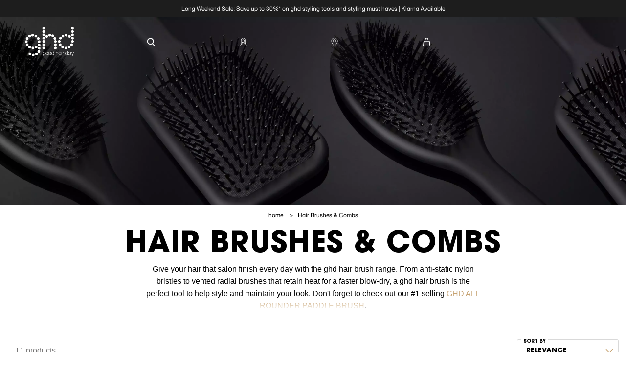

--- FILE ---
content_type: text/html; charset=utf-8
request_url: https://www.ghdhair.com/us/hair-brushes-c
body_size: 59931
content:
<!DOCTYPE html><html lang="en-US" dir="ltr"><head>
  <meta charset="utf-8">
  <title>Professional Hair Brushes &amp; Styling Combs | ghd®</title>
  <base href="/">
  <meta name="viewport" content="width=device-width, initial-scale=1">
  <meta http-equiv="Content-Security-Policy" content="script-src 'self' 'unsafe-inline' 'unsafe-eval' https:">
  <link rel="icon" type="image/x-icon" href="favicon.ico">
  <meta name="occ-backend-base-url" content="https://api.ghdhair.com">

  <link rel="dns-prefetch" href="https://www.googletagmanager.com">
  <link rel="dns-prefetch" href="https://cdn.cookielaw.org">
  <link rel="dns-prefetch" href="https://edge.curalate.com">
  <link rel="dns-prefetch" href="https://cdnjs.cloudflare.com">
<link rel="stylesheet" href="styles-TPP7BKPJ.css"><meta name="description" content="Style with precision using ghd® professional hair brushes and combs. Designed to add volume, control frizz, and create salon-worthy looks with ease."><meta name="keywords" content="hair brush"><meta name="robots" content="INDEX, FOLLOW"><link rel="alternate" href="https://www.ghdhair.com/hair-brushes-c" hreflang="x-default"><link rel="alternate" href="https://www.ghdhair.com/fi/hiusharja-c" hreflang="fi-fi"><link rel="alternate" href="https://www.ghdhair.com/ie/hair-brushes-c" hreflang="en-ie"><link rel="alternate" href="https://www.ghdhair.com/de/haarbuersten-c" hreflang="de-de"><link rel="alternate" href="https://www.ghdhair.com/us/hair-brushes-c" hreflang="en-us"><link rel="alternate" href="https://www.ghdhair.com/zh-hk/hair-brushes-c" hreflang="zh-hk"><link rel="alternate" href="https://www.ghdhair.com/hk/hair-brushes-c" hreflang="en-hk"><link rel="alternate" href="https://www.ghdhair.com/es/cepillos-pelo-c" hreflang="es-es"><link rel="alternate" href="https://www.ghdhair.com/za/hair-brushes-c" hreflang="en-za"><link rel="alternate" href="https://www.ghdhair.com/no/har-borster-c" hreflang="no-no"><link rel="alternate" href="https://www.ghdhair.com/it/spazzole-c" hreflang="it-it"><link rel="alternate" href="https://www.ghdhair.com/gr/hair-brushes-c" hreflang="el-gr"><link rel="alternate" href="https://www.ghdhair.com/nz/hair-brushes-c" hreflang="en-nz"><link rel="alternate" href="https://www.ghdhair.com/pt/hair-brushes-c" hreflang="pt-pt"><link rel="alternate" href="https://www.ghdhair.com/nl/hair-brushes-c" hreflang="nl-nl"><link rel="alternate" href="https://www.ghdhair.com/se/harborstar-c" hreflang="sv-se"><link rel="alternate" href="https://www.ghdhair.com/au/hair-brushes-c" hreflang="en-au"><link rel="alternate" href="https://www.ghdhair.com/dk/harborster-c" hreflang="da-dk"><link rel="alternate" href="https://www.ghdhair.com/fr/brosses-a-cheveux-c" hreflang="fr-fr"><link rel="alternate" href="https://www.ghdhair.com/hair-brushes-c" hreflang="en-gb"><meta property="og:title" content="Professional Hair Brushes &amp; Styling Combs | ghd®"><meta property="og:description" content="Style with precision using ghd® professional hair brushes and combs. Designed to add volume, control frizz, and create salon-worthy looks with ease."><meta property="og:type" content="website"><meta property="og:locale" content="en-US"><meta property="og:image" content="https://amplience.ghdhair.com/i/ghd/US_HAIR_BRUSHES_PLP_BANNER?v=1&amp;$CategoryBanner$&amp;fmt=auto"><style ng-app-id="ng">[_ngcontent-ng-c3043727934]:root{--primary-bg: transparent;--primary-colour: #fff;--primary-colour-inverse: #000;--primary-bg-inverse: var(--primary-colour);--cx-color-primary: var(--primary-colour);--cx-color-background: var(--primary-bg);--cx-background-color: var(--primary-bg);--cx-color: var(--primary-colour);--cx-color-inverse: var(--primary-colour);--golden-colour: #c6a271;--second-golden-colour: #c8a36a;--third-golden-colour: #c6a370;--fourth-golden-colour: #d6af63;--grey-bg-1: #f4f4f4;--grey-bg-2: #f3f4f6;--grey-bg-3: #565D6D;--dark-gray: #1e1e1e;--yet-another-gray: #979797;--medium-gray: #949494;--light-gray: #9b9b9b;--gray: #303030;--gray-level-6: #747373;--image-light-bg: #f6f6f6;--zindex-header: 250;--zindex-image-zoom: 350;--dark-banneer-bg: #0b101d;--button-disabled-bg: #d9d9d9;--input-disabled-bg: #e9ecef;--checkbox-border-color: #707070;--border-color-grey: #898989;--border-color-grey-2: #969696;--mandatory-field-color: #666;--progress-background: #bebebe;--nobel: #b3b3b3;--silver: #c7c7c7;--cod-gray: #1d1d1d;--error-form-color: #b51700;--success-color: #00a862;--almost-white: #f9f9f9;--counter-background: #f2f2f2;--paypal-yellow: #ffc43a;--klarna-pink: #ffb3c7;--input-focus-border-color: #979797;--afterpay-cta-color: #b2fce4;--golden-colour-underline-link: #c0a277;--shadow-color: #00000029;--gold-icon-filter: brightness(.75) sepia(.4) saturate(2.3) hue-rotate(-5deg);--light-border-color: #D9D9D9;font-size:16px}[_ngcontent-ng-c3043727934]:root   cx-page-slot.cx-pending.page-fold[_ngcontent-ng-c3043727934] ~ cx-page-slot.cx-pending[_ngcontent-ng-c3043727934]{margin-top:100vh}[_ngcontent-ng-c3043727934]:root   cx-page-slot.page-fold[_ngcontent-ng-c3043727934] ~ cx-page-slot.cx-pending[_ngcontent-ng-c3043727934]{min-height:100vh}[_ngcontent-ng-c3043727934]::-webkit-scrollbar{height:3px;width:6px}[_ngcontent-ng-c3043727934]::-webkit-scrollbar-track{background:var(--medium-gray)}[_ngcontent-ng-c3043727934]::-webkit-scrollbar-thumb{background:var(--golden-colour)}[_ngcontent-ng-c3043727934]::-webkit-scrollbar-thumb:hover{background:var(--golden-colour)}[_nghost-ng-c3043727934]   .site-selector-widget[_ngcontent-ng-c3043727934]{background-color:#000;inset:0;position:fixed;z-index:351}[_nghost-ng-c3043727934]   .site-selector-close-button[_ngcontent-ng-c3043727934]{background-color:transparent;border:0;line-height:1;padding:.4375rem .25rem;position:absolute;right:5.1px;top:2.6px}[_nghost-ng-c3043727934]   .site-selector-close-button[_ngcontent-ng-c3043727934]   img[_ngcontent-ng-c3043727934]{height:20px}[_nghost-ng-c3043727934]     .site-selector-image{height:100%;object-fit:cover;object-position:right;opacity:.95;width:100%}[_nghost-ng-c3043727934]   .site-selector-text-container[_ngcontent-ng-c3043727934]{bottom:31.1495673671%;left:50%;max-width:275px;position:absolute;transform:translate(-50%);width:75%}@media (min-width: 992px){[_nghost-ng-c3043727934]   .site-selector-text-container[_ngcontent-ng-c3043727934]{bottom:38.6897404203%;left:9.84375%;max-width:none;transform:none;width:53.359375%}}[_nghost-ng-c3043727934]   .site-selector-headline[_ngcontent-ng-c3043727934]{color:var(--primary-colour);font-family:ITCAvantGardePro-Bold;font-size:1.25rem;font-stretch:normal;font-style:normal;font-weight:700;letter-spacing:normal;line-height:1;margin-bottom:16px;text-align:left;text-shadow:0 .1875rem 1.5625rem rgba(0,0,0,.35);text-transform:uppercase;white-space:pre-wrap}@media (min-width: 992px){[_nghost-ng-c3043727934]   .site-selector-headline[_ngcontent-ng-c3043727934]{font-size:1.75rem;line-height:1.04;margin-bottom:15px;text-shadow:0 .1875rem 2.0625rem rgba(0,0,0,.45)}}[_nghost-ng-c3043727934]   .special-select[_ngcontent-ng-c3043727934]{appearance:none;background:var(--primary-colour) url(/assets/icons/icon-gold-chevron.svg) no-repeat calc(100% - 13px) 50%;background-size:13px;border:1px solid var(--button-disabled-bg);border-radius:3px;color:var(--medium-gray);font-family:HelveticaNew;font-size:1rem;font-stretch:normal;font-style:normal;font-weight:400;height:45px;letter-spacing:normal;line-height:1.14;padding:12px 27px 12px 18px;text-align:left}[_nghost-ng-c3043727934]   .special-select[_ngcontent-ng-c3043727934]   option[_ngcontent-ng-c3043727934]{font-size:120%}[_nghost-ng-c3043727934]   .country-select[_ngcontent-ng-c3043727934]{margin:0 5px 16px 3px;width:calc(100% - 8px)}@media (min-width: 992px){[_nghost-ng-c3043727934]   .country-select[_ngcontent-ng-c3043727934]{margin:0 25px 0 0;width:39.0922401171%}}[_nghost-ng-c3043727934]   .btn[_ngcontent-ng-c3043727934]{margin:0 5px 0 3px;width:calc(100% - 8px)}@media (min-width: 992px){[_nghost-ng-c3043727934]   .btn[_ngcontent-ng-c3043727934]{margin:0;width:39.0922401171%}}[_nghost-ng-c3043727934]   .btn[_ngcontent-ng-c3043727934]:not(.visible){display:none}</style><style ng-app-id="ng">[_ngcontent-ng-c825892443]:root{--primary-bg: transparent;--primary-colour: #fff;--primary-colour-inverse: #000;--primary-bg-inverse: var(--primary-colour);--cx-color-primary: var(--primary-colour);--cx-color-background: var(--primary-bg);--cx-background-color: var(--primary-bg);--cx-color: var(--primary-colour);--cx-color-inverse: var(--primary-colour);--golden-colour: #c6a271;--second-golden-colour: #c8a36a;--third-golden-colour: #c6a370;--fourth-golden-colour: #d6af63;--grey-bg-1: #f4f4f4;--grey-bg-2: #f3f4f6;--grey-bg-3: #565D6D;--dark-gray: #1e1e1e;--yet-another-gray: #979797;--medium-gray: #949494;--light-gray: #9b9b9b;--gray: #303030;--gray-level-6: #747373;--image-light-bg: #f6f6f6;--zindex-header: 250;--zindex-image-zoom: 350;--dark-banneer-bg: #0b101d;--button-disabled-bg: #d9d9d9;--input-disabled-bg: #e9ecef;--checkbox-border-color: #707070;--border-color-grey: #898989;--border-color-grey-2: #969696;--mandatory-field-color: #666;--progress-background: #bebebe;--nobel: #b3b3b3;--silver: #c7c7c7;--cod-gray: #1d1d1d;--error-form-color: #b51700;--success-color: #00a862;--almost-white: #f9f9f9;--counter-background: #f2f2f2;--paypal-yellow: #ffc43a;--klarna-pink: #ffb3c7;--input-focus-border-color: #979797;--afterpay-cta-color: #b2fce4;--golden-colour-underline-link: #c0a277;--shadow-color: #00000029;--gold-icon-filter: brightness(.75) sepia(.4) saturate(2.3) hue-rotate(-5deg);--light-border-color: #D9D9D9;font-size:16px}[_ngcontent-ng-c825892443]:root   cx-page-slot.cx-pending.page-fold[_ngcontent-ng-c825892443] ~ cx-page-slot.cx-pending[_ngcontent-ng-c825892443]{margin-top:100vh}[_ngcontent-ng-c825892443]:root   cx-page-slot.page-fold[_ngcontent-ng-c825892443] ~ cx-page-slot.cx-pending[_ngcontent-ng-c825892443]{min-height:100vh}[_ngcontent-ng-c825892443]::-webkit-scrollbar{height:3px;width:6px}[_ngcontent-ng-c825892443]::-webkit-scrollbar-track{background:var(--medium-gray)}[_ngcontent-ng-c825892443]::-webkit-scrollbar-thumb{background:var(--golden-colour)}[_ngcontent-ng-c825892443]::-webkit-scrollbar-thumb:hover{background:var(--golden-colour)}[_nghost-ng-c825892443]     .category-banner-img{width:100%}[_nghost-ng-c825892443]     .category-banner-video>.video-banner{height:73.3333333333vw;width:100%}@media (min-width: 992px){[_nghost-ng-c825892443]     .category-banner-video>.video-banner{height:30vw}}</style><style ng-app-id="ng">img.custom-ghd-picture-img-styles[_ngcontent-ng-c1040381857]{object-fit:var(--ghd-picture-img-object-fit, unset);width:var(--ghd-picture-img-width, unset)}</style><style ng-app-id="ng">.image-policy-default[_nghost-ng-c3505905901]{--aspect-ratio-default: inherit;aspect-ratio:var(--aspect-ratio-default)}.image-policy-desktop[_nghost-ng-c3505905901]{--aspect-ratio-desktop: inherit}@media (min-width: 1024px){.image-policy-desktop[_nghost-ng-c3505905901]{aspect-ratio:var(--aspect-ratio-desktop)}}</style><link rel="preload" as="image" fetchpriority="high" href="https://amplience.ghdhair.com/i/ghd/US_HAIR_BRUSHES_PLP_BANNER?v=1&amp;$CategoryBanner$&amp;fmt=auto" id="hero-image-hero-mobile" media="(max-width: 1023px)"><link rel="preload" as="image" fetchpriority="high" href="https://amplience.ghdhair.com/i/ghd/US_HAIR_BRUSHES_PLP_BANNER?v=1&amp;$CategoryBannerDesktop$&amp;fmt=auto" id="hero-image-hero-desktop" media="(min-width: 1024px)"><style ng-app-id="ng">[_ngcontent-ng-c2697182691]:root{--primary-bg: transparent;--primary-colour: #fff;--primary-colour-inverse: #000;--primary-bg-inverse: var(--primary-colour);--cx-color-primary: var(--primary-colour);--cx-color-background: var(--primary-bg);--cx-background-color: var(--primary-bg);--cx-color: var(--primary-colour);--cx-color-inverse: var(--primary-colour);--golden-colour: #c6a271;--second-golden-colour: #c8a36a;--third-golden-colour: #c6a370;--fourth-golden-colour: #d6af63;--grey-bg-1: #f4f4f4;--grey-bg-2: #f3f4f6;--grey-bg-3: #565D6D;--dark-gray: #1e1e1e;--yet-another-gray: #979797;--medium-gray: #949494;--light-gray: #9b9b9b;--gray: #303030;--gray-level-6: #747373;--image-light-bg: #f6f6f6;--zindex-header: 250;--zindex-image-zoom: 350;--dark-banneer-bg: #0b101d;--button-disabled-bg: #d9d9d9;--input-disabled-bg: #e9ecef;--checkbox-border-color: #707070;--border-color-grey: #898989;--border-color-grey-2: #969696;--mandatory-field-color: #666;--progress-background: #bebebe;--nobel: #b3b3b3;--silver: #c7c7c7;--cod-gray: #1d1d1d;--error-form-color: #b51700;--success-color: #00a862;--almost-white: #f9f9f9;--counter-background: #f2f2f2;--paypal-yellow: #ffc43a;--klarna-pink: #ffb3c7;--input-focus-border-color: #979797;--afterpay-cta-color: #b2fce4;--golden-colour-underline-link: #c0a277;--shadow-color: #00000029;--gold-icon-filter: brightness(.75) sepia(.4) saturate(2.3) hue-rotate(-5deg);--light-border-color: #D9D9D9;font-size:16px}[_ngcontent-ng-c2697182691]:root   cx-page-slot.cx-pending.page-fold[_ngcontent-ng-c2697182691] ~ cx-page-slot.cx-pending[_ngcontent-ng-c2697182691]{margin-top:100vh}[_ngcontent-ng-c2697182691]:root   cx-page-slot.page-fold[_ngcontent-ng-c2697182691] ~ cx-page-slot.cx-pending[_ngcontent-ng-c2697182691]{min-height:100vh}[_ngcontent-ng-c2697182691]::-webkit-scrollbar{height:3px;width:6px}[_ngcontent-ng-c2697182691]::-webkit-scrollbar-track{background:var(--medium-gray)}[_ngcontent-ng-c2697182691]::-webkit-scrollbar-thumb{background:var(--golden-colour)}[_ngcontent-ng-c2697182691]::-webkit-scrollbar-thumb:hover{background:var(--golden-colour)}[_nghost-ng-c2697182691]{height:100%;text-align:center}.parent-ProductListPageTemplate[_nghost-ng-c2697182691]{padding:10px 40px 15px}[_nghost-ng-c2697182691]:not(.parent-ProductListPageTemplate){margin:10px 0 15px;padding:0 40px}[_nghost-ng-c2697182691]   .list[_ngcontent-ng-c2697182691]{line-height:1.25rem;list-style:none;margin:0 auto;padding:0}[_nghost-ng-c2697182691]   .item[_ngcontent-ng-c2697182691]{display:inline-block;line-height:1.125rem;min-height:20px}[_nghost-ng-c2697182691]   .with-separator[_ngcontent-ng-c2697182691]{margin-right:10px}[_nghost-ng-c2697182691]   .with-separator[_ngcontent-ng-c2697182691]:after{content:">";display:inline-block;margin-left:10px}[_nghost-ng-c2697182691]   .text[_ngcontent-ng-c2697182691]:hover{color:var(--medium-gray);cursor:default}[_nghost-ng-c2697182691]   .link[_ngcontent-ng-c2697182691], [_nghost-ng-c2697182691]   .text[_ngcontent-ng-c2697182691]{color:var(--primary-colour-inverse);display:inline-block;font-family:HelveticaNew;font-size:.75rem}</style><style ng-app-id="ng">[_ngcontent-ng-c1771414971]:root{--primary-bg: transparent;--primary-colour: #fff;--primary-colour-inverse: #000;--primary-bg-inverse: var(--primary-colour);--cx-color-primary: var(--primary-colour);--cx-color-background: var(--primary-bg);--cx-background-color: var(--primary-bg);--cx-color: var(--primary-colour);--cx-color-inverse: var(--primary-colour);--golden-colour: #c6a271;--second-golden-colour: #c8a36a;--third-golden-colour: #c6a370;--fourth-golden-colour: #d6af63;--grey-bg-1: #f4f4f4;--grey-bg-2: #f3f4f6;--grey-bg-3: #565D6D;--dark-gray: #1e1e1e;--yet-another-gray: #979797;--medium-gray: #949494;--light-gray: #9b9b9b;--gray: #303030;--gray-level-6: #747373;--image-light-bg: #f6f6f6;--zindex-header: 250;--zindex-image-zoom: 350;--dark-banneer-bg: #0b101d;--button-disabled-bg: #d9d9d9;--input-disabled-bg: #e9ecef;--checkbox-border-color: #707070;--border-color-grey: #898989;--border-color-grey-2: #969696;--mandatory-field-color: #666;--progress-background: #bebebe;--nobel: #b3b3b3;--silver: #c7c7c7;--cod-gray: #1d1d1d;--error-form-color: #b51700;--success-color: #00a862;--almost-white: #f9f9f9;--counter-background: #f2f2f2;--paypal-yellow: #ffc43a;--klarna-pink: #ffb3c7;--input-focus-border-color: #979797;--afterpay-cta-color: #b2fce4;--golden-colour-underline-link: #c0a277;--shadow-color: #00000029;--gold-icon-filter: brightness(.75) sepia(.4) saturate(2.3) hue-rotate(-5deg);--light-border-color: #D9D9D9;font-size:16px}[_ngcontent-ng-c1771414971]:root   cx-page-slot.cx-pending.page-fold[_ngcontent-ng-c1771414971] ~ cx-page-slot.cx-pending[_ngcontent-ng-c1771414971]{margin-top:100vh}[_ngcontent-ng-c1771414971]:root   cx-page-slot.page-fold[_ngcontent-ng-c1771414971] ~ cx-page-slot.cx-pending[_ngcontent-ng-c1771414971]{min-height:100vh}[_ngcontent-ng-c1771414971]::-webkit-scrollbar{height:3px;width:6px}[_ngcontent-ng-c1771414971]::-webkit-scrollbar-track{background:var(--medium-gray)}[_ngcontent-ng-c1771414971]::-webkit-scrollbar-thumb{background:var(--golden-colour)}[_ngcontent-ng-c1771414971]::-webkit-scrollbar-thumb:hover{background:var(--golden-colour)}.rich-text.rich-text-base[_ngcontent-ng-c1771414971]   a[_ngcontent-ng-c1771414971], .rich-text[_ngcontent-ng-c1771414971]:not(.rich-text-base)   a[_ngcontent-ng-c1771414971]{color:var(--golden-colour);text-decoration:underline}.rich-text.rich-text-base[_ngcontent-ng-c1771414971]   a[_ngcontent-ng-c1771414971]:hover, .rich-text[_ngcontent-ng-c1771414971]:not(.rich-text-base)   a[_ngcontent-ng-c1771414971]:hover{opacity:.8}.rich-text[_ngcontent-ng-c1771414971]:not(.rich-text-base)   a[_ngcontent-ng-c1771414971]{text-transform:uppercase}.rich-text[_ngcontent-ng-c1771414971]:not(.rich-text-base)   a[_ngcontent-ng-c1771414971]:visited, .rich-text[_ngcontent-ng-c1771414971]:not(.rich-text-base)   a[_ngcontent-ng-c1771414971]:active{color:var(--golden-colour)}.rich-text[_ngcontent-ng-c1771414971]:not(.no-font-size-inherit)   *[_ngcontent-ng-c1771414971]{font-size:inherit!important}.rich-text[_ngcontent-ng-c1771414971]:not(.no-line-height-inherit)   *[_ngcontent-ng-c1771414971]{line-height:inherit!important}.rich-text[_ngcontent-ng-c1771414971]   a[_ngcontent-ng-c1771414971]{word-break:break-word}.rich-text.rich-text-base[_ngcontent-ng-c1771414971]   sub[_ngcontent-ng-c1771414971], .rich-text.rich-text-base[_ngcontent-ng-c1771414971]   sup[_ngcontent-ng-c1771414971]{font-size:64%!important}.rich-text.rich-text-inherit-link-colors[_ngcontent-ng-c1771414971]   a[_ngcontent-ng-c1771414971]{color:inherit}.rich-text.LIGHT[_ngcontent-ng-c1771414971]   *[_ngcontent-ng-c1771414971]{color:var(--primary-colour-inverse)}.rich-text.LIGHT[_ngcontent-ng-c1771414971]   a[_ngcontent-ng-c1771414971]{color:var(--golden-colour)}.rich-text.DARK[_ngcontent-ng-c1771414971]   *[_ngcontent-ng-c1771414971]{color:var(--primary-colour)}.rich-text.DARK[_ngcontent-ng-c1771414971]   a[_ngcontent-ng-c1771414971]{color:var(--golden-colour)}.rich-text.rich-text-clear-margin[_ngcontent-ng-c1771414971]   h1[_ngcontent-ng-c1771414971], .rich-text.rich-text-clear-margin[_ngcontent-ng-c1771414971]   h2[_ngcontent-ng-c1771414971], .rich-text.rich-text-clear-margin[_ngcontent-ng-c1771414971]   h3[_ngcontent-ng-c1771414971], .rich-text.rich-text-clear-margin[_ngcontent-ng-c1771414971]   h4[_ngcontent-ng-c1771414971], .rich-text.rich-text-clear-margin[_ngcontent-ng-c1771414971]   h5[_ngcontent-ng-c1771414971], .rich-text.rich-text-clear-margin[_ngcontent-ng-c1771414971]   h6[_ngcontent-ng-c1771414971], .rich-text.rich-text-clear-margin[_ngcontent-ng-c1771414971]   p[_ngcontent-ng-c1771414971]{margin:0}.rich-text.rich-text-list-aligned[_ngcontent-ng-c1771414971]   ul[_ngcontent-ng-c1771414971]{padding-left:1rem}.rich-text.rich-text-no-margin-last-child[_ngcontent-ng-c1771414971]   [_ngcontent-ng-c1771414971]:last-child{margin:0}.rich-text.custom-styles-rich-text[_ngcontent-ng-c1771414971]{--rich-text-header-text-transform: uppercase;--rich-text-header-font-family: ITCAvantGardePro-Bold;--rich-text-header-font-size: 1rem;--rich-text-header-margin-bottom: 8px;--rich-text-header-color: var(--primary-colour-inverse);--rich-text-header-line-height: 1;--rich-text-font-size: 14px;--rich-text-line-height: 14px;--rich-text-letter-spacing: .3px;--rich-text-list-line-height: 1rem;--rich-text-paragraph-margin-bottom: .5rem;font-size:var(--rich-text-font-size);letter-spacing:var(--rich-text-letter-spacing);line-height:var(--rich-text-line-height)}.rich-text.custom-styles-rich-text[_ngcontent-ng-c1771414971]   *[_ngcontent-ng-c1771414971]{margin-bottom:var(--rich-text-content-margin-bottom, 1rem)}.rich-text.custom-styles-rich-text[_ngcontent-ng-c1771414971]   h1[_ngcontent-ng-c1771414971], .rich-text.custom-styles-rich-text[_ngcontent-ng-c1771414971]   h2[_ngcontent-ng-c1771414971], .rich-text.custom-styles-rich-text[_ngcontent-ng-c1771414971]   h3[_ngcontent-ng-c1771414971], .rich-text.custom-styles-rich-text[_ngcontent-ng-c1771414971]   h4[_ngcontent-ng-c1771414971], .rich-text.custom-styles-rich-text[_ngcontent-ng-c1771414971]   h5[_ngcontent-ng-c1771414971], .rich-text.custom-styles-rich-text[_ngcontent-ng-c1771414971]   h6[_ngcontent-ng-c1771414971]{color:var(--rich-text-header-color);font-family:var(--rich-text-header-font-family);font-size:var(--rich-text-header-font-size);letter-spacing:normal;line-height:var(--rich-text-header-line-height);margin-bottom:var(--rich-text-header-margin-bottom);text-transform:var(--rich-text-header-text-transform)}.rich-text.custom-styles-rich-text[_ngcontent-ng-c1771414971]   ul[_ngcontent-ng-c1771414971]   li[_ngcontent-ng-c1771414971]{line-height:var(--rich-text-list-line-height)}h1.category-name[_ngcontent-ng-c1771414971]{font-family:ITCAvantGardePro-Bold;font-size:2.1875rem;font-weight:700;letter-spacing:.75px;line-height:1;text-align:center;text-transform:uppercase;color:var(--primary-colour-inverse);margin:0;padding:0 5.3333333333%}@media (min-width: 992px){h1.category-name[_ngcontent-ng-c1771414971]{font-size:3.75rem;letter-spacing:1.29px;line-height:normal}}</style><style ng-app-id="ng">[_nghost-ng-c3649609766]{overflow-x:hidden;padding:0 5px}@media (min-width: 1024px){[_nghost-ng-c3649609766]{padding:0 15px}}[_nghost-ng-c3649609766]     .generic-selector{margin-bottom:0}.sorting[_ngcontent-ng-c3649609766]{margin:0 auto}.sorting-container[_ngcontent-ng-c3649609766]{display:flex;justify-content:flex-end}.title[_ngcontent-ng-c3649609766]{display:flex;justify-content:center}.heading[_ngcontent-ng-c3649609766]{color:var(--primary-colour-inverse);font-family:HelveticaNew;font-size:16px;font-stretch:normal;font-style:normal;font-weight:400;letter-spacing:.34px;line-height:1.38;margin-bottom:1rem;text-align:center}@media (min-width: 1024px){.heading[_ngcontent-ng-c3649609766]{margin-bottom:2rem}}.heading[_ngcontent-ng-c3649609766]   span[_ngcontent-ng-c3649609766]{font-weight:700;text-transform:uppercase}.load-more-container[_ngcontent-ng-c3649609766]{padding-bottom:30px;padding-top:30px}@media (min-width: 1024px){.load-more-container[_ngcontent-ng-c3649609766]{padding-bottom:40px;padding-top:40px}}</style><style ng-app-id="ng">.faq-container[_ngcontent-ng-c3812140301]{background-color:var(--grey-bg-1)}.faq-container[_ngcontent-ng-c3812140301]   .content[_ngcontent-ng-c3812140301]{max-width:800px}.faq-accordion-container[_ngcontent-ng-c3812140301]{--ghd-faq-question-font-size: .875rem;--ghd-faq-answer-font-size: .875rem;--ghd-faq-expand-icon-stroke-width: 1.5px;--ghd-faq-padding: .75rem 0;--ghd-faq-padding-inline: 0 .5rem;--ghd-faq-border-width: .5px;--ghd-faq-border-color: var(--border-color-grey)}@media (min-width: 1024px){.faq-accordion-container[_ngcontent-ng-c3812140301]{--ghd-faq-expand-icon-size: 1.125rem;--ghd-faq-expand-icon-stroke-width: 2px;--ghd-faq-question-font-size: 1.25rem;--ghd-faq-answer-font-size: 1.25rem;--ghd-faq-padding: 1.5rem 0;--ghd-faq-padding-inline: 0 .5rem;--ghd-faq-border-width: .5px}.faq-accordion-container[_ngcontent-ng-c3812140301]   .custom-styles-rich-text[_ngcontent-ng-c3812140301]{--rich-text-font-size: 1.25rem}}</style><style ng-app-id="ng">[_nghost-ng-c619133140]{-webkit-font-smoothing:antialiased;-moz-osx-font-smoothing:grayscale;text-rendering:optimizeLegibility}[_nghost-ng-c619133140] > nav[_ngcontent-ng-c619133140]{min-height:100px}[_nghost-ng-c619133140] > nav.wet-line-menu[_ngcontent-ng-c619133140]   .wrapper[_ngcontent-ng-c619133140]{padding-left:20px;padding-right:20px}[_nghost-ng-c619133140] > nav.wet-line-menu[_ngcontent-ng-c619133140]   .wrapper[_ngcontent-ng-c619133140]   .wrapper-back-img-mobile[_ngcontent-ng-c619133140]:after{left:0}[_nghost-ng-c619133140]   .l1-category-item[_ngcontent-ng-c619133140]{color:var(--primary-colour);display:block;float:left;font-size:ghd-rem(14);font-weight:700;line-height:1;margin-bottom:-4px;padding-left:30px;text-align:left}[_nghost-ng-c619133140]   app-ghd-mobile-wet-line-menu[_ngcontent-ng-c619133140]{font-family:HelveticaNew,Helvetica Neue,sans-serif}</style><style ng-app-id="ng">[_nghost-ng-c517417004]{margin:17px 0 10px}.quick-access-link-container[_ngcontent-ng-c517417004]{display:flex;gap:8px}.quick-access-link[_ngcontent-ng-c517417004]{align-items:flex-start;background:#161616;border:1px solid var(--gray);border:1px solid #303030!important;border-radius:4px;box-shadow:none;cursor:pointer;display:flex;flex-direction:column;justify-content:center;min-width:0;outline:none;padding:22px 16px;text-align:left;text-decoration:none;transition:box-shadow .2s;width:50%}.quick-access-link[_ngcontent-ng-c517417004]:hover, .quick-access-link[_ngcontent-ng-c517417004]:focus{box-shadow:0 4px 16px #0000001a;opacity:1;text-decoration:none}.quick-access-link[_ngcontent-ng-c517417004]:hover   .quick-access-link-title[_ngcontent-ng-c517417004], .quick-access-link[_ngcontent-ng-c517417004]:focus   .quick-access-link-title[_ngcontent-ng-c517417004]{color:var(--golden-colour)}.quick-access-link[_ngcontent-ng-c517417004]   .quick-access-link-title[_ngcontent-ng-c517417004]{font-family:ITCAvantGardePro-Bold,sans-serif;font-size:14px;font-weight:700;line-height:16px;transition:color .3s ease}.quick-access-link[_ngcontent-ng-c517417004]   .quick-access-link-subtitle[_ngcontent-ng-c517417004]{color:#bdbdc1;font-family:HelveticaNew,sans-serif;font-size:14px;font-weight:400;line-height:16px}</style><style ng-app-id="ng">.l2-categories-menu[_ngcontent-ng-c2188239538]   .l2-category-item.arrow-node[_ngcontent-ng-c2188239538]   .arrow[_ngcontent-ng-c2188239538]:after{background-image:url(/assets/icons/icon-white-chevron.svg);background-size:100% 100%;content:"";height:11px;pointer-events:none;position:absolute;top:50%;width:19px}[_nghost-ng-c2188239538]{-webkit-font-smoothing:antialiased;-moz-osx-font-smoothing:grayscale;text-rendering:optimizeLegibility}[_nghost-ng-c2188239538] > nav[_ngcontent-ng-c2188239538]{min-height:100px}[_nghost-ng-c2188239538] > nav.wet-line-menu[_ngcontent-ng-c2188239538]   .wrapper[_ngcontent-ng-c2188239538]{padding-left:20px;padding-right:20px}[_nghost-ng-c2188239538] > nav.wet-line-menu[_ngcontent-ng-c2188239538]   .wrapper[_ngcontent-ng-c2188239538]   .wrapper-back-img-mobile[_ngcontent-ng-c2188239538]:after{left:0}[_nghost-ng-c2188239538]   .l1-category-item[_ngcontent-ng-c2188239538]{color:var(--primary-colour);display:block;float:left;font-size:ghd-rem(14);font-weight:700;line-height:1;margin-bottom:-4px;padding-left:30px;text-align:left}[_nghost-ng-c2188239538]   app-ghd-mobile-wet-line-menu[_ngcontent-ng-c2188239538]{font-family:HelveticaNew,Helvetica Neue,sans-serif}.l2-categories-menu[_ngcontent-ng-c2188239538]   .l2-category-item[_ngcontent-ng-c2188239538]{align-items:stretch;display:flex;flex-direction:column;scroll-margin-top:90px}.l2-categories-menu[_ngcontent-ng-c2188239538]   .l2-category-item.no-img[_ngcontent-ng-c2188239538], .l2-categories-menu[_ngcontent-ng-c2188239538]   .l2-category-item.is-icon[_ngcontent-ng-c2188239538]{border-bottom:1px solid rgba(217,217,217,.22)}.l2-categories-menu[_ngcontent-ng-c2188239538]   .l2-category-item.is-icon[_ngcontent-ng-c2188239538]   img[_ngcontent-ng-c2188239538]{height:auto;width:auto}.l2-categories-menu[_ngcontent-ng-c2188239538]   .l2-category-item[_ngcontent-ng-c2188239538]   a[_ngcontent-ng-c2188239538]{border-radius:6px;color:var(--primary-colour, #000);font-family:ITCAvantGardePro-Bold,sans-serif;font-size:1rem;padding:10px 0;position:relative;transition:background .15s;width:100%;z-index:1}.l2-categories-menu[_ngcontent-ng-c2188239538]   .l2-category-item.open[_ngcontent-ng-c2188239538]{border-radius:8px 8px 0 0;position:relative;z-index:2}.l2-categories-menu[_ngcontent-ng-c2188239538]   .l2-category-item.open[_ngcontent-ng-c2188239538]   a[_ngcontent-ng-c2188239538]{background-color:#0e0e0f}.l2-categories-menu[_ngcontent-ng-c2188239538]   .l2-category-item.open[_ngcontent-ng-c2188239538]   a[_ngcontent-ng-c2188239538]:before, .l2-categories-menu[_ngcontent-ng-c2188239538]   .l2-category-item.open[_ngcontent-ng-c2188239538]   a[_ngcontent-ng-c2188239538]:after{content:"";height:100%;position:absolute;top:0;z-index:-1}.l2-categories-menu[_ngcontent-ng-c2188239538]   .l2-category-item.open[_ngcontent-ng-c2188239538]   a[_ngcontent-ng-c2188239538]:before{background-color:var(--golden-colour);left:0;transform:translate(-20px);width:4px;z-index:2}.l2-categories-menu[_ngcontent-ng-c2188239538]   .l2-category-item.open[_ngcontent-ng-c2188239538]   a[_ngcontent-ng-c2188239538]:after{background-color:#0e0e0f;transform:translate(-20px);width:calc(100% + 40px)}.l2-categories-menu[_ngcontent-ng-c2188239538]   .l2-category-item.open[_ngcontent-ng-c2188239538]   a[_ngcontent-ng-c2188239538]   .arrow[_ngcontent-ng-c2188239538]:after{transform:translateY(-50%) rotate(-180deg);transition:transform .3s ease}.l2-categories-menu[_ngcontent-ng-c2188239538]   .l2-category-item.arrow-node[_ngcontent-ng-c2188239538]   .arrow[_ngcontent-ng-c2188239538]:after{height:16px;right:0;top:50%;transform:translateY(-50%) rotate(0);transition:transform .3s ease;width:16px}.l2-categories-menu[_ngcontent-ng-c2188239538]   .l2-category-item[_ngcontent-ng-c2188239538]   .l2-category-img[_ngcontent-ng-c2188239538], .l2-categories-menu[_ngcontent-ng-c2188239538]   .l2-category-item[_ngcontent-ng-c2188239538]   .l2-category-icon[_ngcontent-ng-c2188239538]{display:inline-block;height:73px;margin-right:10px;object-fit:cover;width:73px}.l2-categories-menu[_ngcontent-ng-c2188239538]   .l2-category-item[_ngcontent-ng-c2188239538]   .l2-category-label[_ngcontent-ng-c2188239538]{font-size:14px;font-weight:700;position:relative;text-transform:uppercase}</style><link rel="canonical" href="https://www.ghdhair.com/us/hair-brushes-c"><meta property="og:url" content="https://www.ghdhair.com/us/hair-brushes-c"><script type="text/javascript">/*
 Copyright and licenses see https://www.dynatrace.com/company/trust-center/customers/reports/ */
(function(){function $a(){var ta;(ta=void 0===db.dialogArguments&&navigator.cookieEnabled)||(document.cookie="__dTCookie=1;SameSite=Lax",ta=document.cookie.includes("__dTCookie"),ta=(document.cookie="__dTCookie=1; expires=Thu, 01-Jan-1970 00:00:01 GMT",ta));return ta}function Ea(){if($a()){var ta=db.dT_,Fa=null==ta?void 0:ta.platformPrefix,gb;if(gb=!ta||Fa){var Wa;gb=(null===(Wa=document.currentScript)||void 0===Wa?void 0:Wa.getAttribute("data-dtconfig"))||"domain=ondemand.com|reportUrl=/rb_ccv2-cust-crl7fg-jemellagr1-p1|uam=1|app=220a8d6d486a5614|ssc=1|owasp=1|featureHash=A7NVfgqrux|rdnt=2|uxrgce=1|cuc=rtwpm06e|mel=100000|expw=1|dpvc=1|lastModification=1768579879977|tp=500,50,0|srbbv=2|agentUri=/ruxitagentjs_A7NVfgqrux_10323250822043923.js|auto=1|domain=ondemand.com|rid=RID_1097674252|rpid=1550792008";
gb=(Wa=null==ta?void 0:ta.minAgentVersion)&&"10323250822043923"<`${Wa}`?(console.log("[CookiePrefix/initConfig] Min agent version detected, and javascript agent is older - the javascript agent will not be initialized!"),!1):Fa&&!gb.includes(`cuc=${Fa}`)?(console.log(`[CookiePrefix/initConfig] value of platformPrefix [${Fa}] does not match the "cuc" value in the current config - initConfig will not initialize!`),!1):!0}gb&&(ta={cfg:"domain=ondemand.com|reportUrl=/rb_ccv2-cust-crl7fg-jemellagr1-p1|uam=1|app=220a8d6d486a5614|ssc=1|owasp=1|featureHash=A7NVfgqrux|rdnt=2|uxrgce=1|cuc=rtwpm06e|mel=100000|expw=1|dpvc=1|lastModification=1768579879977|tp=500,50,0|srbbv=2|agentUri=/ruxitagentjs_A7NVfgqrux_10323250822043923.js|auto=1|domain=ondemand.com|rid=RID_1097674252|rpid=1550792008",
iCE:$a,platformCookieOffset:null==ta?void 0:ta.platformCookieOffset},Fa&&(ta.platformPrefix=Fa),db.dT_=ta)}}function Xa(ta){return"function"==typeof ta}function hb(){let ta=window.performance;return ta&&Ca&&Va&&!!ta.timeOrigin&&Xa(ta.now)&&Xa(ta.getEntriesByType)&&Xa(ta.getEntriesByName)&&Xa(ta.setResourceTimingBufferSize)&&Xa(ta.clearResourceTimings)}this.dT_&&dT_.prm&&dT_.prm();var db="undefined"!=typeof globalThis?globalThis:"undefined"!=typeof window?window:void 0,Va="function"==typeof PerformanceResourceTiming||
"object"==typeof PerformanceResourceTiming,Ca="function"==typeof PerformanceNavigationTiming||"object"==typeof PerformanceNavigationTiming;if((!("documentMode"in document)||Number.isNaN(document.documentMode))&&hb()){let ta=db.dT_;!ta||!ta.cfg&&ta.platformPrefix?Ea():ta.gCP||(db.console.log("Duplicate agent injection detected, turning off redundant initConfig."),ta.di=1)}})();
(function(){function $a(){let g=0;try{g=Math.round(Oa.performance.timeOrigin)}catch(q){}if(0>=g||Number.isNaN(g)||!Number.isFinite(g))fe.push({severity:"Warning",type:"ptoi",text:`performance.timeOrigin is invalid, with a value of [${g}]. Falling back to performance.timing.navigationStart`}),g=We;return Ad=g,ld=Ea,Ad}function Ea(){return Ad}function Xa(){return ld()}function hb(){let g=0;try{g=Math.round(Oa.performance.now())}catch(q){}return 0>=g||Number.isNaN(g)||!Number.isFinite(g)?Date.now()-
ld():g}function db(g,q){if(!q)return"";var A=g+"=";g=q.indexOf(A);if(0>g)return"";for(;0<=g;){if(0===g||" "===q.charAt(g-1)||";"===q.charAt(g-1))return A=g+A.length,g=q.indexOf(";",g),0<=g?q.substring(A,g):q.substring(A);g=q.indexOf(A,g+A.length)}return""}function Va(g){return db(g,document.cookie)}function Ca(){}function ta(g,q=[]){var A;if(!g||"object"!=typeof g&&"function"!=typeof g)return!1;let P="number"!=typeof q?q:[],T=null,wa=[];switch("number"==typeof q?q:5){case 0:T="Array";break;case 1:T=
"Boolean";break;case 2:T="Number";break;case 3:T="String";break;case 4:T="Function";break;case 5:T="Object";break;case 6:T="Date";wa.push("getTime");break;case 7:T="Error";wa.push("name","message");break;case 8:T="Element";break;case 9:T="HTMLElement";break;case 10:T="HTMLImageElement";wa.push("complete");break;case 11:T="PerformanceEntry";break;case 13:T="PerformanceResourceTiming";break;case 14:T="PerformanceNavigationTiming";break;case 15:T="CSSRule";wa.push("cssText","parentStyleSheet");break;
case 16:T="CSSStyleSheet";wa.push("cssRules","insertRule");break;case 17:T="Request";wa.push("url");break;case 18:T="Response";wa.push("ok","status","statusText");break;case 19:T="Set";wa.push("add","entries","forEach");break;case 20:T="Map";wa.push("set","entries","forEach");break;case 21:T="Worker";wa.push("addEventListener","postMessage","terminate");break;case 22:T="XMLHttpRequest";wa.push("open","send","setRequestHeader");break;case 23:T="SVGScriptElement";wa.push("ownerSVGElement","type");break;
case 24:T="HTMLMetaElement";wa.push("httpEquiv","content","name");break;case 25:T="HTMLHeadElement";break;case 26:T="ArrayBuffer";break;case 27:T="ShadowRoot",wa.push("host","mode")}let {Pe:bb,af:Lb}={Pe:T,af:wa};if(!bb)return!1;q=Lb.length?Lb:P;if(!P.length)try{if(Oa[bb]&&g instanceof Oa[bb]||Object.prototype.toString.call(g)==="[object "+bb+"]")return!0;if(g&&g.nodeType&&1===g.nodeType){let Vb=null===(A=g.ownerDocument.defaultView)||void 0===A?void 0:A[bb];if("function"==typeof Vb&&g instanceof
Vb)return!0}}catch(Vb){}for(let Vb of q)if("string"!=typeof Vb&&"number"!=typeof Vb&&"symbol"!=typeof Vb||!(Vb in g))return!1;return!!q.length}function Fa(g,q,A,P){"undefined"==typeof P&&(P=Wa(q,!0));"boolean"==typeof P&&(P=Wa(q,P));g===Oa?Ae&&Ae(q,A,P):qg&&ta(g,21)?Xe.call(g,q,A,P):g.addEventListener&&(g===Oa.document||g===Oa.document.documentElement?Ig.call(g,q,A,P):Ae.call(g,q,A,P));P=!1;for(let T=Yc.length;0<=--T;){let wa=Yc[T];if(wa.object===g&&wa.event===q&&wa.Y===A){P=!0;break}}P||Yc.push({object:g,
event:q,Y:A})}function gb(g,q,A,P){for(let T=Yc.length;0<=--T;){let wa=Yc[T];if(wa.object===g&&wa.event===q&&wa.Y===A){Yc.splice(T,1);break}}"undefined"==typeof P&&(P=Wa(q,!0));"boolean"==typeof P&&(P=Wa(q,P));g===Oa?Df&&Df(q,A,P):g.removeEventListener&&(g===Oa.document||g===Oa.document.documentElement?Jg.call(g,q,A,P):Df.call(g,q,A,P))}function Wa(g,q){let A=!1;try{if(Ae&&rg.includes(g)){let P=Object.defineProperty({},"passive",{get(){A=!0}});Ae("test",Ca,P)}}catch(P){}return A?{passive:!0,capture:q}:
q}function Da(){let g=Yc;for(let q=g.length;0<=--q;){let A=g[q];gb(A.object,A.event,A.Y)}Yc=[]}function ha(g){return"function"==typeof g}function ya(g){if(g&&void 0!==g[Tf])return g[Tf];let q=ha(g)&&/{\s+\[native code]/.test(Function.prototype.toString.call(g));return g&&(g[Tf]=q),q}function Sa(g,q,...A){return void 0!==Function.prototype.bind&&ya(Function.prototype.bind)?Function.prototype.bind.call(g,q,...A):function(...P){return g.apply(q,(A||[]).concat(Array.prototype.slice.call(arguments)||[]))}}
function Q(){if(Uf){let g=new Uf;if(Le)for(let q of jh)void 0!==Le[q]&&(g[q]=Sa(Le[q],g));return g}return new Oa.XMLHttpRequest}function X(){return Bc()}function va(g,q,...A){function P(){delete me[T];g.apply(this,arguments)}let T,wa=Be;return"apply"in wa?(A.unshift(P,q),T=wa.apply(Oa,A)):T=wa(P,q),me[T]=!0,T}function R(g){delete me[g];let q=Ye;"apply"in q?q.call(Oa,g):q(g)}function V(g){Zd.push(g)}function oa(g){let q=Zd.length;for(;q--;)if(Zd[q]===g){Zd.splice(q,1);break}}function ua(){return Zd}
function Y(g,q){return Ed(g,q)}function aa(g){Me(g)}function xa(g,q){if(!jf||!Ef)return"";g=new jf([g],{type:q});return Ef(g)}function C(g,q){return Ze?new Ze(g,q):void 0}function I(g){"function"==typeof g&&Kg.push(g)}function U(){return Kg}function ka(){return We}function O(g){function q(...A){if("number"!=typeof A[0]||!me[A[0]])try{return g.apply(this,A)}catch(P){return g(A[0])}}return q[yi]=g,q}function ma(){return fe}function la(){ld=$a;Bc=()=>Math.round(ld()+hb());(Number.isNaN(Bc())||0>=Bc()||
!Number.isFinite(Bc()))&&(Bc=()=>Date.now())}function za(){ne&&(Oa.clearTimeout=Ye,Oa.clearInterval=Me,ne=!1)}function Pb(g){g=encodeURIComponent(g);let q=[];if(g)for(let A=0;A<g.length;A++){let P=g.charAt(A);q.push($e[P]||P)}return q.join("")}function cb(g){return g.includes("^")&&(g=g.split("^^").join("^"),g=g.split("^dq").join('"'),g=g.split("^rb").join(">"),g=g.split("^lb").join("<"),g=g.split("^p").join("|"),g=g.split("^e").join("="),g=g.split("^s").join(";"),g=g.split("^c").join(","),g=g.split("^bs").join("\\")),
g}function Ab(){return Od}function Eb(g){Od=g}function gc(g){let q=ea("rid"),A=ea("rpid");q&&(g.rid=q);A&&(g.rpid=A)}function hc(g){if(g=g.xb){g=cb(g);try{Od=new RegExp(g,"i")}catch(q){}}else Od=void 0}function $b(g){return"n"===g||"s"===g||"l"===g?`;SameSite=${Ne[g]}`:""}function fa(g,q,A){let P=1,T=0;do document.cookie=g+'=""'+(q?";domain="+q:"")+";path="+A.substring(0,P)+"; expires=Thu, 01 Jan 1970 00:00:01 GMT;",P=A.indexOf("/",P),T++;while(-1!==P&&5>T)}function Aa(g,q=document.cookie){return db(g,
q)}function Sb(g){var q;return function(){if(q)return q;var A,P,T,wa,bb=-1!==Oe?Oe:(null===(P=null===(A=Oa.dT_)||void 0===A?void 0:A.scv)||void 0===P?void 0:P.call(A,"postfix"))||(null===(wa=null===(T=Oa.dT_)||void 0===T?void 0:T.gCP)||void 0===wa?void 0:wa.call(T));A=(A=(Oe=bb,bb))?"".concat(g).concat(A):g;return q=A,A}}function Bb(){let g=(document.domain||location.hostname||"").split(".");return 1>=g.length?[]:g}function kc(g,q){q=`dTValidationCookieValue;path=/;domain=${g}${$b(q)}`;return document.cookie=
`${kf()}=${q}`,Aa(kf())?(fa(kf(),g,"/"),!0):!1}function sc(){var g=Vf.dT_.scv("agentUri");if(!g)return"ruxitagentjs";g=g.substring(g.lastIndexOf("/")+1);return g.includes("_")?g.substring(0,g.indexOf("_")):g}function mb(){return Oa.dT_}function ac(g){y("eao")?oe=g:Oa.console.log(`${lf} App override configuration is not enabled! The provided app config callback method will not be invoked!`)}function ic(){return navigator.userAgent.includes("Googlebot")||navigator.userAgent.includes("AdsBot-Google")}
function L(g){let q=g,A=Math.pow(2,32);return function(){return q=(1664525*q+1013904223)%A,q/A}}function Z(g,q){return Number.isNaN(g)||Number.isNaN(q)?Math.floor(33*Pd()):Math.floor(Pd()*(q-g+1))+g}function La(g){if(Number.isNaN(g)||0>g)return"";var q=Oa.crypto;if(q&&!ic())q=q.getRandomValues(new Uint8Array(g));else{q=[];for(var A=0;A<g;A++)q.push(Z(0,32))}g=Array(g);for(A=0;A<q.length;A++){let P=Math.abs(q[A]%32);g.push(String.fromCharCode(P+(9>=P?48:55)))}return g.join("")}function da(g=!0){pe=
g}function ab(){return $d}function ib(){let g=Oa.dT_;try{let T=Oa.parent;for(;T&&T!==Oa;){let wa=T.dT_;var q;if(q=!!(wa&&"ea"in wa)&&"10323250822043923"===wa.version){var A=g,P=wa;let bb=!A.bcv("ac")||A.scv("app")===P.scv("app"),Lb=A.scv("postfix"),Vb=P.scv("postfix");q=bb&&Lb===Vb}if(q)return wa.tdto();T=T!==T.parent?T.parent:void 0}}catch(T){}return g}function Ra(g,q="",A){var P=g.indexOf("h"),T=g.indexOf("v"),wa=g.indexOf("e");let bb=g.substring(g.indexOf("$")+1,P);P=-1!==T?g.substring(P+1,T):
g.substring(P+1);!q&&-1!==T&&(-1!==wa?q=g.substring(T+1,wa):q=g.substring(T+1));g=null;A||(T=Number.parseInt(bb.split("_")[0]),wa=Bc()%Ce,A=(wa<T&&(wa+=Ce),T+9E5>wa));return A&&(g={frameId:bb,actionId:"-"===P?"-":Number.parseInt(P),visitId:""}),{visitId:q,Cd:g}}function dc(g,q,A){var P=F("pcl");P=g.length-P;0<P&&g.splice(0,P);P=pd(Aa(Fd(),A));let T=[],wa=P?`${P}$`:"";for(bb of g)"-"!==bb.actionId&&T.push(`${wa}${bb.frameId}h${bb.actionId}`);g=T.join("p");var bb=(g||(pe&&(xc(!0,"a",A),da(!1)),g+=`${P}$${$d}h-`),
g+=`v${q||N(A)}`,g+="e0",g);Ec(Ff(),bb,void 0,y("ssc"))}function Cb(g,q=document.cookie){var A=Aa(Ff(),q);q=[];if(A&&"-"!==A){var P=A.split("p");A="";for(let T of P)P=Ra(T,A,g),A=P.visitId,P.Cd&&q.push(P.Cd);for(let T of q)T.visitId=A}return q}function bc(g,q){let A=document.cookie;q=Cb(q,A);let P=!1;for(let T of q)T.frameId===$d&&(T.actionId=g,P=!0);P||q.push({frameId:$d,actionId:g,visitId:""});dc(q,void 0,A)}function yc(){return qe}function ec(g,q){try{Oa.localStorage.setItem(g,q)}catch(A){}}function Ta(g){try{Oa.localStorage.removeItem(g)}catch(q){}}
function x(g){try{return Oa.localStorage.getItem(g)}catch(q){}return null}function w(g,q=document.cookie||""){return q.split(g+"=").length-1}function r(g,q){var A=w(g,q);if(1<A){q=ea("domain")||Oa.location.hostname;let P=Oa.location.hostname,T=Oa.location.pathname,wa=0,bb=0;vd.add(g);do{let Lb=P.substring(wa);if(Lb!==q||"/"!==T){fa(g,Lb===q?"":Lb,T);let Vb=w(g);Vb<A&&(vd.add(Lb),A=Vb)}wa=P.indexOf(".",wa)+1;bb++}while(0!==wa&&10>bb&&1<A);ea("domain")&&1<A&&fa(g,"",T)}}function D(){var g=document.cookie;
r(Ff(),g);r(Fd(),g);r(qd(),g);g=vd.size;0<g&&g!==mf&&(mf=g,fe.push({severity:"Error",type:"dcn",text:`Duplicate cookie name${1!==g?"s":""} detected: ${Array.from(vd).join(",")}`}))}function S(){vd=new Set;D();V(function(g,q,A,P){0===vd.size||q||(g.av(P,"dCN",Array.from(vd).join(",")),vd.clear(),mf=0)})}function N(g){return ja(g)||xc(!0,"c",g)}function ja(g){if(Cc(g)<=Bc())return xc(!0,"t",g);let q=nb(g);if(q){let A=Wf.exec(q);g=A&&3===A.length&&32===A[1].length&&!Number.isNaN(Number.parseInt(A[2]))?
(Tb(md(),q),q):xc(!0,"i",g)}else g=xc(!0,"c",g);return g}function na(g,q){var A=Bc();q=Vc(q).kc;g&&(q=A);Wc(A+Xf+"|"+q);wd()}function Ma(g){let q="t"+(Bc()-Cc(g));xc(!0,q,g)}function nb(g){var q,A;return null!==(A=null===(q=Cb(!0,g)[0])||void 0===q?void 0:q.visitId)&&void 0!==A?A:Mb(md())}function tc(){let g=La(Qd);try{g=g.replace(/\d/g,function(q){q=.1*Number.parseInt(q);return String.fromCharCode(Math.floor(25*q+65))})}catch(q){throw ta(q,7),q;}return g+="-0",g}function uc(g,q){let A=Cb(!1,q);dc(A,
g,q);Tb(md(),g);na(!0)}function Hc(g,q,A){return xc(g,q,A)}function xc(g,q,A){g&&(re=!0);g=nb(A);A=tc();uc(A);if(nb(document.cookie))for(let P of Pe)P(A,re,q,g);return A}function vc(g){Pe.push(g)}function Ic(g){g=Pe.indexOf(g);-1!==g&&Pe.splice(g)}function wd(g){af&&R(af);af=va(Zc,Cc(g)-Bc())}function Zc(){let g=document.cookie;return Cc(g)<=Bc()?(Ja(Ma,[g]),!0):(t(wd),!1)}function Wc(g){let q=Sa(Ec,null,qd(),g,void 0,y("ssc"));q();let A=Aa(qd());""!==A&&g!==A&&(D(),q(),g===Aa(qd())||Yf||(fe.push({severity:"Error",
type:"dcn",text:"Could not sanitize cookies"}),Yf=!0));Tb(qd(),g)}function $c(g,q){q=Aa(g,q);return q||(q=Mb(g)||""),q}function fd(){var g=ja()||"";Tb(md(),g);g=$c(qd());Wc(g);Ta(md());Ta(qd())}function Vc(g){let q={Zc:0,kc:0};if(g=$c(qd(),g))try{let A=g.split("|");2===A.length&&(q.Zc=Number.parseInt(A[0]),q.kc=Number.parseInt(A[1]))}catch(A){}return q}function Cc(g){g=Vc(g);return Math.min(g.Zc,g.kc+ae)}function M(g){Xf=g}function W(){let g=re;return re=!1,g}function E(){Zc()||na(!1)}function pa(){if(y("nsfnv")){var g=
Aa(Fd());if(!g.includes(`${se}-`)){let q=Pa(g).serverId;g=g.replace(`${se}${q}`,`${se}${`${-1*Z(2,Qe)}`.replace("-","-2D")}`);rd(g)}}}function Ka(){t(function(){if(!Dd()){let g=-1*Z(2,Qe),q=La(Qd);rd(`v_4${se}${`${g}`.replace("-","-2D")}_sn_${q}`)}},!0);vc(pa)}function Pa(g){var q;let A={},P={sessionId:"",serverId:"",overloadState:0,appState:A};var T=g.split(Zf);if(2<T.length&&0===T.length%2){g=+T[1];if(Number.isNaN(g)||3>g)return P;g={};for(var wa=2;wa<T.length;wa++){let bb=T[wa];bb.startsWith($f)?
A[bb.substring(6).toLowerCase()]=+T[wa+1]:g[bb]=T[wa+1];wa++}g.sn?(T=g.sn,P.sessionId=T.length===Qd||12>=T.length?T:""):P.sessionId="hybrid";if(g.srv){a:{T=g.srv.replace("-2D","-");if(!Number.isNaN(+T)&&(wa=Number.parseInt(T),wa>=-Qe&&wa<=Qe))break a;T=""}P.serverId=T}T=+g.ol;1===T&&Ha(Jc());0<=T&&2>=T&&(P.overloadState=T);g=+g.prv;Number.isNaN(g)||(P.privacyState=1>g||4<g?1:g);g=null===(q=ea("app"))||void 0===q?void 0:q.toLowerCase();q=A[g];!Number.isNaN(q)&&0===q&&Ha(Jc())}return P}function Ha(g){let q=
mb();g||(q.disabled=!0,q.overloadPrevention=!0)}function rb(){if(Oa.MobileAgent||Oa.dynatraceMobile){let g=Va("dtAdkSettings");return Pa(g).privacyState||null}return null}function Ja(g,q){return!qb()||mb().overloadPrevention&&!Jc()?null:g.apply(this,q)}function qb(){let g=rb();return 2===g||1===g?!1:!y("coo")||y("cooO")||Jc()}function vb(g,q){try{Oa.sessionStorage.setItem(g,q)}catch(A){}}function Tb(g,q){Ja(vb,[g,q])}function Mb(g){try{return Oa.sessionStorage.getItem(g)}catch(q){}return null}function Nb(g){try{Oa.sessionStorage.removeItem(g)}catch(q){}}
function mc(g){document.cookie=g+'="";path=/'+(ea("domain")?";domain="+ea("domain"):"")+"; expires=Thu, 01 Jan 1970 00:00:01 GMT;"}function sd(g,q,A,P){q||0===q?(q=(q+"").replace(/[\n\r;]/g,"_"),g=g+"="+q+";path=/"+(ea("domain")?";domain="+ea("domain"):""),A&&(g+=";expires="+A.toUTCString()),g+=$b(ea("cssm")),P&&"https:"===location.protocol&&(g+=";Secure"),document.cookie=g):mc(g)}function Ec(g,q,A,P){Ja(sd,[g,q,A,P])}function pc(g){return!!g.includes("v_4")}function Lc(g){g=Aa(Fd(),g);g||(g=(g=Mb(Fd()))&&
pc(g)?(rd(g),g):"");return pc(g)?g:""}function rd(g){Ec(Fd(),g,void 0,y("ssc"))}function gd(g){return(g=g||Lc())?Pa(g):{sessionId:"",serverId:"",overloadState:0,appState:{}}}function pd(g){return gd(g).serverId}function Dd(g){return gd(g).sessionId}function Jc(){return navigator.userAgent.includes(nf)}function nd(g){let q={};g=g.split("|");for(let A of g)g=A.split("="),2===g.length&&(q[g[0]]=decodeURIComponent(g[1].replace(/\+/g," ")));return q}function Mc(){let g=sc();return(g.indexOf("dbg")===g.length-
3?g.substring(0,g.length-3):g)+"_"+ea("app")+"_Store"}function Gd(g,q={},A){g=g.split("|");for(var P of g){g=P;let T=P.indexOf("="),wa;-1===T?(wa=g,q[wa]="1"):(g=P.substring(0,T),wa=g,q[wa]=P.substring(T+1,P.length))}!A&&(A=q.spc)&&(P=document.createElement("textarea"),P.innerHTML=A,q.spc=P.value);return q}function B(g){var q;return null!==(q=Wb[g])&&void 0!==q?q:te[g]}function y(g){g=B(g);return"false"===g||"0"===g?!1:!!g}function F(g){var q=B(g);q=Number.parseInt(q);return Number.isNaN(q)&&(q=te[g]),
q}function ea(g){if("app"===g){a:{try{if(oe){var q=oe();if(q&&"string"==typeof q&&sg.test(q)){var A=q;break a}Oa.console.log(`${lf} Registered app config callback method did not return a string in the correct app id format ${sg} The default app ID will be used instead! Got value: ${q}`)}}catch(P){Oa.console.log(`${lf} Failed to execute the registered app config callback method! The default app ID will be used instead!`,P)}A=void 0}if(A)return A}return(B(g)||"")+""}function Ga(g,q){Wb[g]=q+""}function kb(g){return Wb=
g,Wb}function jb(g){let q=Wb[g];q&&(Wb[g]=q.includes("#"+g.toUpperCase())?"":q)}function wb(g){var q=g.agentUri;null!=q&&q.includes("_")&&(q=/([A-Za-z]*)\d{0,4}_(\w*)_\d+/g.exec(q))&&q.length&&2<q.length&&(g.featureHash=q[2])}function Db(g){var q=mb().platformCookieOffset;if("number"==typeof q){a:{var A=ea("cssm");var P=Bb();if(P.length)for(q=P.slice(q);q.length;){if(kc(q.join("."),A)){A=q.join(".");break a}q.shift()}A=""}A&&(g.domain=A)}else if(A=g.domain||"",q=(q=location.hostname)&&A?q===A||q.includes("."+
A,q.length-("."+A).length):!0,!A||!q){g.domainOverride||(g.domainOriginal=g.domain||"",g.domainOverride=`${location.hostname},${A}`,delete g.domain);a:{P=ea("cssm");let wa=Bb().reverse();if(wa.length){var T=wa[0];for(let bb=1;bb<=wa.length;bb++){if(kc(T,P)){P=T;break a}let Lb=wa[bb];Lb&&(T=`${Lb}.${T}`)}}P=""}P&&(g.domain=P);q||fe.push({type:"dpi",severity:"Warning",text:`Configured domain "${A}" is invalid for current location "${location.hostname}". Agent will use "${g.domain}" instead.`})}}function Jb(g,
q){Db(g);let A=Wb.pVO;(A&&(g.pVO=A),q)||(g.bp=(g.bp||te.bp)+"")}function Fb(g,q){if(null==g||!g.attributes)return q;let A=q;var P=g.attributes.getNamedItem("data-dtconfig");if(!P)return A;g=g.src;P=P.value;let T={};Wb.legacy="1";var wa=/([A-Za-z]*)_(\w*)_(\d+)/g;let bb=null;wa=(g&&(bb=wa.exec(g),null!=bb&&bb.length&&(T.agentUri=g,T.featureHash=bb[2],T.agentLocation=g.substring(0,g.indexOf(bb[1])-1),T.buildNumber=bb[3])),P&&Gd(P,T,!0),Db(T),T);if(!q)A=wa;else if(!wa.syntheticConfig)return wa;return A}
function m(){return Wb}function v(g){return te[g]===B(g)}function t(g,q=!1){qb()?g():q?tg.push(g):ag.push(g)}function G(){if(!y("coo")||qb())return!1;for(let g of ag)va(g,0);ag=[];Ga("cooO",!0);for(let g of tg)g();return tg.length=0,!0}function J(){if(!y("coo")||!qb())return!1;Ga("cooO",!1);mc(Fd());mc(Ff());mc(Lg());mc("dtAdk");mc(ad());mc(qd());try{Nb(md()),Nb(qd()),Ta(md()),Ta(qd()),Nb(ad()),Nb(Fd()),Ta(Mc()),Ta("dtAdk")}catch(g){}return!0}function ia(){var g=Aa(ad());if(!g||45!==(null==g?void 0:
g.length))if(g=x(ad())||Mb(ad()),45!==(null==g?void 0:g.length)){kh=!0;let q=Bc()+"";g=(q+=La(45-q.length),q)}return ra(g),g}function ra(g){let q;if(y("dpvc")||y("pVO"))Tb(ad(),g);else{q=new Date;var A=q.getMonth()+Math.min(24,Math.max(1,F("rvcl")));q.setMonth(A);A=ad();Ja(ec,[A,g])}Ec(ad(),g,q,y("ssc"))}function Ua(){return kh}function Ya(g){let q=Aa(ad());mc(ad());Nb(ad());Ta(ad());Ga("pVO",!0);ra(q);g&&Ja(ec,["dt-pVO","1"]);fd()}function eb(){Ta("dt-pVO");y("pVO")&&(Ga("pVO",!1),ia());Nb(ad());
fd()}function ob(g,q,A,P,T,wa){let bb=document.createElement("script");bb.setAttribute("src",g);q&&bb.setAttribute("defer","defer");A&&(bb.onload=A);P&&(bb.onerror=P);T&&bb.setAttribute("id",T);if(g=wa){var Lb;g=null!=(null===(Lb=document.currentScript)||void 0===Lb?void 0:Lb.attributes.getNamedItem("integrity"))}g&&bb.setAttribute("integrity",wa);bb.setAttribute("crossorigin","anonymous");wa=document.getElementsByTagName("script")[0];wa.parentElement.insertBefore(bb,wa)}function xb(g){return bg+
"/"+ue+"_"+g+"_"+(F("buildNumber")||mb().version)+".js"}function lc(){}function qc(g,q){return function(){g.apply(q,arguments)}}function Gb(g){if(!(this instanceof Gb))throw new TypeError("Promises must be constructed via new");if("function"!=typeof g)throw new TypeError("not a function");this.oa=0;this.Ob=!1;this.qa=void 0;this.Da=[];cg(g,this)}function Fc(g,q){for(;3===g.oa;)g=g.qa;0===g.oa?g.Da.push(q):(g.Ob=!0,Gb.qb(function(){var A=1===g.oa?q.Gb:q.Hb;if(null===A)(1===g.oa?bd:Nc)(q.promise,g.qa);
else{try{var P=A(g.qa)}catch(T){Nc(q.promise,T);return}bd(q.promise,P)}}))}function bd(g,q){try{if(q===g)throw new TypeError("A promise cannot be resolved with itself.");if(q&&("object"==typeof q||"function"==typeof q)){var A=q.then;if(q instanceof Gb){g.oa=3;g.qa=q;Hd(g);return}if("function"==typeof A){cg(qc(A,q),g);return}}g.oa=1;g.qa=q;Hd(g)}catch(P){Nc(g,P)}}function Nc(g,q){g.oa=2;g.qa=q;Hd(g)}function Hd(g){2===g.oa&&0===g.Da.length&&Gb.qb(function(){g.Ob||Gb.Ub(g.qa)});for(var q=0,A=g.Da.length;q<
A;q++)Fc(g,g.Da[q]);g.Da=null}function zi(g,q,A){this.Gb="function"==typeof g?g:null;this.Hb="function"==typeof q?q:null;this.promise=A}function cg(g,q){var A=!1;try{g(function(P){A||(A=!0,bd(q,P))},function(P){A||(A=!0,Nc(q,P))})}catch(P){A||(A=!0,Nc(q,P))}}function lh(){return dg.qb=function(g){if("string"==typeof g)throw Error("Promise polyfill called _immediateFn with string");g()},dg.Ub=()=>{},dg}function Gf(){var g;(g=void 0===Oa.dialogArguments&&navigator.cookieEnabled)||(document.cookie="__dTCookie=1;SameSite=Lax",
g=document.cookie.includes("__dTCookie"),g=(document.cookie="__dTCookie=1; expires=Thu, 01-Jan-1970 00:00:01 GMT",g));return g}function Rh(){var g,q;try{null===(q=null===(g=Oa.MobileAgent)||void 0===g?void 0:g.incrementActionCount)||void 0===q||q.call(g)}catch(A){}}function Sh(){let g=Oa.dT_;Oa.dT_={di:0,version:"10323250822043923",cfg:g?g.cfg:"",iCE:g?Gf:function(){return navigator.cookieEnabled},ica:1,disabled:!1,disabledReason:"",overloadPrevention:!1,gAST:ka,ww:C,stu:xa,nw:X,st:va,si:Y,aBPSL:V,
rBPSL:oa,gBPSL:ua,aBPSCC:I,gBPSCC:U,buildType:"dynatrace",gSSV:Mb,sSSV:Tb,rSSV:Nb,rvl:Ta,iVSC:pc,p3SC:Pa,dC:mc,sC:Ec,esc:Pb,gSId:pd,gDtc:Dd,gSC:Lc,sSC:rd,gC:Va,cRN:Z,cRS:La,cfgO:m,pCfg:nd,pCSAA:Gd,cFHFAU:wb,sCD:Jb,bcv:y,ncv:F,scv:ea,stcv:Ga,rplC:kb,cLSCK:Mc,gFId:ab,gBAU:xb,iS:ob,eWE:t,oEIEWA:Ja,eA:G,dA:J,iNV:Ua,gVID:ia,dPV:Ya,ePV:eb,sVIdUP:da,sVTT:M,sVID:uc,rVID:ja,gVI:N,gNVIdN:Hc,gARnVF:W,cAUV:E,uVT:na,aNVL:vc,rNVL:Ic,gPC:Cb,cPC:bc,sPC:dc,clB:za,ct:R,aRI:gc,iXB:hc,gXBR:Ab,sXBR:Eb,de:cb,iEC:Rh,rnw:hb,
gto:Xa,ael:Fa,rel:gb,sup:Wa,cuel:Da,iAEPOO:qb,iSM:Jc,gxwp:Q,iIO:ta,prm:lh,cI:aa,gidi:ma,iDCV:v,gCF:Aa,gPSMB:rb,lvl:x,gCP:null!=g&&g.platformPrefix?function(){return g.platformPrefix||""}:void 0,platformCookieOffset:null==g?void 0:g.platformCookieOffset,tdto:ib,gFLAI:yc,rACC:ac,gAN:sc}}function Th(){var g;lh();var q;Uf=Oa.XMLHttpRequest;var A=null===(q=Oa.XMLHttpRequest)||void 0===q?void 0:q.prototype;if(A){Le={};for(let P of jh)void 0!==A[P]&&(Le[P]=A[P])}Ae=Oa.addEventListener;Df=Oa.removeEventListener;
Ig=Oa.document.addEventListener;Jg=Oa.document.removeEventListener;Be=Oa.setTimeout;Ed=Oa.setInterval;ne||(Ye=Oa.clearTimeout,Me=Oa.clearInterval);q=Gf?Gf():navigator.cookieEnabled;A=1===Pa(Aa("dtAdkSettings")||(null===(g=Hf)||void 0===g?void 0:g.getItem("dtAdkSettings"))||"").overloadState;if(q){if(A)return!1}else return!1;return!0}function De(...g){Oa.console.log.apply(Oa.console,g)}this.dT_&&dT_.prm&&dT_.prm();var Vf="undefined"!=typeof window?window:self,Oa="undefined"!=typeof globalThis?globalThis:
"undefined"!=typeof window?window:void 0,Ye,Me,Be,Ed,Ad,ld,yi=Symbol.for("dt_2");Symbol.for("dt_3");var Ae,Df,Ig,Jg,qg=Oa.Worker,Xe=qg&&qg.prototype.addEventListener,Yc=[],rg=["touchstart","touchend","scroll"],Tf=Symbol.for("dt2-isNativeFunction"),Uf,jh="abort getAllResponseHeaders getResponseHeader open overrideMimeType send setRequestHeader".split(" "),Le,Ze=Oa.Worker,jf=Oa.Blob,Ef=Oa.URL&&Oa.URL.createObjectURL,ne=!1,Zd,Kg=[],fe=[],We,Hf,me={},Bc,$e={"!":"%21","~":"%7E","*":"%2A","(":"%28",")":"%29",
"'":"%27",hg:"%24",";":"%3B",",":"%2C"},Od,Ne={l:"Lax",s:"Strict",n:"None"},Oe=-1,Ff=Sb("dtPC"),Fd=Sb("dtCookie"),qd=Sb("rxvt"),ad=Sb("rxVisitor"),kf=Sb("dTValidationCookie"),Lg=Sb("dtSa"),te,lf="[Dynatrace RUM JavaScript]",sg=/^[\da-f]{12,16}$/,oe,Pd,Rd,pe=!1,$d,Ce=6E8,qe,Qd=32,md=Sb("rxvisitid"),vd,mf=0,Wf=/([A-Z]+)-(\d+)/,Pe=[],Xf,ae,re=!1,af,Yf=!1,Zf="_",Qe=32768,se=`${Zf}srv${Zf}`,$f="app-3A",nf="RuxitSynthetic",ug=/c(\w+)=([^ ]+(?: (?!c?\w+=)[^ ()c]+)*)/g,Wb={},ag=[],tg=[],kh=!1,mh,bg,ue,Ai=
setTimeout;Gb.prototype.catch=function(g){return this.then(null,g)};Gb.prototype.then=function(g,q){var A=new this.constructor(lc);return Fc(this,new zi(g,q,A)),A};Gb.prototype.finally=function(g){var q=this.constructor;return this.then(function(A){return q.resolve(g()).then(function(){return A})},function(A){return q.resolve(g()).then(function(){return q.reject(A)})})};Gb.all=function(g){return new Gb(function(q,A){function P(Lb,Vb){try{if(Vb&&("object"==typeof Vb||"function"==typeof Vb)){var hd=
Vb.then;if("function"==typeof hd){hd.call(Vb,function(Jd){P(Lb,Jd)},A);return}}T[Lb]=Vb;0===--wa&&q(T)}catch(Jd){A(Jd)}}if(!g||"undefined"==typeof g.length)return A(new TypeError("Promise.all accepts an array"));var T=Array.prototype.slice.call(g);if(0===T.length)return q([]);for(var wa=T.length,bb=0;bb<T.length;bb++)P(bb,T[bb])})};Gb.allSettled=function(g){return new this(function(q,A){function P(bb,Lb){if(Lb&&("object"==typeof Lb||"function"==typeof Lb)){var Vb=Lb.then;if("function"==typeof Vb){Vb.call(Lb,
function(hd){P(bb,hd)},function(hd){T[bb]={status:"rejected",reason:hd};0===--wa&&q(T)});return}}T[bb]={status:"fulfilled",value:Lb};0===--wa&&q(T)}if(!g||"undefined"==typeof g.length)return A(new TypeError(typeof g+" "+g+" is not iterable(cannot read property Symbol(Symbol.iterator))"));var T=Array.prototype.slice.call(g);if(0===T.length)return q([]);var wa=T.length;for(A=0;A<T.length;A++)P(A,T[A])})};Gb.resolve=function(g){return g&&"object"==typeof g&&g.constructor===Gb?g:new Gb(function(q){q(g)})};
Gb.reject=function(g){return new Gb(function(q,A){A(g)})};Gb.race=function(g){return new Gb(function(q,A){if(!g||"undefined"==typeof g.length)return A(new TypeError("Promise.race accepts an array"));for(var P=0,T=g.length;P<T;P++)Gb.resolve(g[P]).then(q,A)})};Gb.qb="function"==typeof setImmediate&&function(g){setImmediate(g)}||function(g){Ai(g,0)};Gb.Ub=function(g){"undefined"!=typeof console&&console&&console.warn("Possible Unhandled Promise Rejection:",g)};var dg=Gb,Bi="function"==typeof PerformanceResourceTiming||
"object"==typeof PerformanceResourceTiming,Mg="function"==typeof PerformanceNavigationTiming||"object"==typeof PerformanceNavigationTiming;(function(){var g,q,A,P;if(P=!("documentMode"in document&&!Number.isNaN(document.documentMode)))P=(P=window.performance)&&Mg&&Bi&&!!P.timeOrigin&&ha(P.now)&&ha(P.getEntriesByType)&&ha(P.getEntriesByName)&&ha(P.setResourceTimingBufferSize)&&ha(P.clearResourceTimings);if(P)if(P=!(null!==(g=navigator.userAgent)&&void 0!==g&&g.includes("RuxitSynthetic")),!Oa.dT_||
!Oa.dT_.cfg||"string"!=typeof Oa.dT_.cfg||"initialized"in Oa.dT_&&Oa.dT_.initialized)null!==(q=Oa.dT_)&&void 0!==q&&q.gCP?De("[CookiePrefix/initCode] initCode with cookie prefix already initialized, not initializing initCode!"):De("InitConfig not found or agent already initialized! This is an injection issue."),Oa.dT_&&(Oa.dT_.di=3);else if(P)try{Sh();te={ade:"",aew:!0,apn:"",agentLocation:"",agentUri:"",app:"",ac:!0,async:!1,ase:!1,auto:!1,bp:3,bs:!1,buildNumber:0,csprv:!0,cepl:16E3,cls:!0,ccNcss:!1,
coo:!1,cooO:!1,cssm:"0",cwtDomains:"",cwtUrl:"w2dax4xgw3",cwt:"",cors:!1,cuc:"",cce:!1,cux:!1,postfix:"",dataDtConfig:"",debugName:"",dvl:500,dASXH:!1,disableCookieManager:!1,dKAH:!1,disableLogging:!1,dmo:!1,doel:!1,dpch:!1,dpvc:!1,disableXhrFailures:!1,domain:"",domainOverride:"",domainOriginal:"",doNotDetect:"",ds:!0,dsndb:!1,dsa:!1,dsss:!1,dssv:!0,earxa:!0,eao:!1,exp:!1,eni:!0,etc:!0,expw:!1,instr:"",evl:"",fa:!1,fvdi:!1,featureHash:"",hvt:216E5,imm:!1,ign:"",iub:"",iqvn:!1,initializedModules:"",
lastModification:0,lupr:!0,lab:!1,legacy:!1,lt:!0,mb:"",md:"",mdp:"",mdl:"",mcepsl:100,mdn:5E3,mhl:4E3,mpl:1024,mmds:2E4,msl:3E4,bismepl:2E3,mel:200,mepp:10,moa:30,mrt:3,ntd:!1,nsfnv:!1,ncw:!1,oat:180,ote:!1,owasp:!1,pcl:20,pt:!0,perfbv:1,prfSmpl:0,pVO:!1,peti:!1,raxeh:!0,rdnt:0,nosr:!0,reportUrl:"dynaTraceMonitor",rid:"",ridPath:"",rpid:"",rcdec:12096E5,rtl:0,rtp:2,rtt:1E3,rtu:200,rvcl:24,sl:100,ssc:!1,svNB:!1,srad:!0,srbbv:1,srbw:!0,srcst:!1,srdinitrec:!0,srmr:100,srms:"1,1,,,",srsr:1E5,srtbv:3,
srtd:1,srtr:500,srvr:"",srvi:0,srwo:!1,srre:"",srxcss:!0,srxicss:!0,srficros:!0,srmrc:!1,srsdom:!0,srfirrbv:!0,srcss:!0,srmcrl:1,srmcrv:10,st:3E3,spc:"",syntheticConfig:!1,tal:0,tt:100,tvc:3E3,uxdce:!1,uxdcw:1500,uxrgce:!0,uxrgcm:"100,25,300,3;100,25,300,3",uam:!1,uana:"data-dtname,data-dtName",uanpi:0,pui:!1,usrvd:!0,vrt:!1,vcfi:!0,vcsb:!1,vcit:1E3,vct:50,vcx:50,vscl:0,vncm:1,vrei:"",xb:"",chw:"",xt:0,xhb:""};if(!Th())throw Error("Error during initCode initialization");try{Hf=Oa.localStorage}catch(xd){}fe=
[];la();We=Bc();Zd=[];me={};ne||(Oa.clearTimeout=O(Ye),Oa.clearInterval=O(Me),ne=!0);let zd=Math.random(),cd=Math.random();Rd=0!==zd&&0!==cd&&zd!==cd;if(ic()){var T=performance.getEntriesByType("navigation")[0];if(T){g=0;for(var wa in T){let xd=+T[wa];!Number.isNaN(xd)&&Number.isFinite(xd)&&(g+=Math.abs(xd))}var bb=Math.floor(1E4*g)}else bb=Bc();Pd=L(bb)}else Rd?Pd=Math.random:Pd=L(Bc());$d=We%Ce+"_"+Number.parseInt(Z(0,1E3)+"");a:{let xd=mb().cfg;Wb={reportUrl:"dynaTraceMonitor",initializedModules:"",
dataDtConfig:"string"==typeof xd?xd:""};mb().cfg=Wb;let id=Wb.dataDtConfig;id&&!id.includes("#CONFIGSTRING")&&(Gd(id,Wb),jb("domain"),jb("auto"),jb("app"),wb(Wb));let jd=(Wb.dataDtConfig||"").includes("#CONFIGSTRING")?null:Wb;if(jd=Fb(document.currentScript,jd),jd)for(let od in jd)if(Object.prototype.hasOwnProperty.call(jd,od)){T=od;bb=Wb;wa=T;var Lb=jd[T];"undefined"!=typeof Lb&&(bb[wa]=Lb)}let be=Mc();try{let od=(Lb=Hf)&&Lb.getItem(be);if(od){let Re=nd(od),ce=Gd(Re.config||""),of=Wb.lastModification||
"0",Ng=Number.parseInt((ce.lastModification||Re.lastModification||"0").substring(0,13)),Uh="string"==typeof of?Number.parseInt(of.substring(0,13)):of;if(!(of&&Ng<Uh)&&(ce.agentUri=ce.agentUri||ea("agentUri"),ce.featureHash=Re.featureHash||ea("featureHash"),ce.agentUri&&wb(ce),Jb(ce,!0),hc(ce),gc(ce),Ng>(+Wb.lastModification||0))){let Ci=y("auto"),Pj=y("legacy");Wb=kb(ce);Wb.auto=Ci?"1":"0";Wb.legacy=Pj?"1":"0"}}}catch(od){}Jb(Wb);try{let od=Wb.ign;if(od&&(new RegExp(od)).test(Oa.location.href)){var Vb=
(delete Oa.dT_,!1);break a}}catch(od){}if(Jc()){{var hd=navigator.userAgent;let Re=hd.lastIndexOf(nf);if(-1===Re)var Jd={};else{var bf=hd.substring(Re).matchAll(ug);if(bf){hd={};for(var pf of bf){let [,ce,of]=pf;hd[ce]=of}Jd=hd}else Jd={}}}pf=Jd;let od;for(od in pf)if(Object.prototype.hasOwnProperty.call(pf,od)&&pf[od]){Jd=Wb;bf=od;var Ee=pf[od];"undefined"!=typeof Ee&&(Jd[bf]=Ee)}kb(Wb)}var qf=ea("cuc"),Sd,Td;let ge=null===(Td=null===(Sd=Oa.dT_)||void 0===Sd?void 0:Sd.gCP)||void 0===Td?void 0:Td.call(Sd);
if(qf&&ge&&qf!==ge)throw Error("platformPrefix and cuc do not match!");Vb=!0}if(!Vb)throw Error("Error during config initialization");S();mh=mb().disabled;var Xc;if(!(Xc=ea("agentLocation")))a:{let xd=ea("agentUri");if(xd||document.currentScript){let jd=xd||document.currentScript.src;if(jd){let be=jd.includes("_complete")?2:1,ge=jd.lastIndexOf("/");for(Vb=0;Vb<be&&-1!==ge;Vb++)jd=jd.substring(0,ge),ge=jd.lastIndexOf("/");Xc=jd;break a}}let id=location.pathname;Xc=id.substring(0,id.lastIndexOf("/"))}bg=
Xc;if(ue=sc(),"true"===Aa("dtUseDebugAgent")&&!ue.includes("dbg")&&(ue=ea("debugName")||ue+"dbg"),!y("auto")&&!y("legacy")&&!mh){let xd=ea("agentUri")||xb(ea("featureHash"));y("async")||"complete"===document.readyState?ob(xd,y("async"),void 0,void 0,"dtjsagent"):(document.write(`<script id="${"dtjsagentdw"}" type="text/javascript" src="${xd}" crossorigin="anonymous"><\/script>`),document.getElementById("dtjsagentdw")||ob(xd,y("async"),void 0,void 0,"dtjsagent"))}Aa(Fd())&&Ga("cooO",!0);Ka();Ga("pVO",
!!x("dt-pVO"));t(ia);Xf=18E5;ae=F("hvt")||216E5;let Se=ib();qe=void 0;Se&&"ea"in Se&&(qe=Se.gITAID());Ja(bc,[qe||1])}catch(zd){"platformPrefix and cuc do not match!"===zd.message?(Xc=Oa.dT_,Oa.dT_={minAgentVersion:Xc.minAgentVersion,platformPrefix:(null===(A=Xc.gCP)||void 0===A?void 0:A.call(Xc))||Xc.platformPrefix,platformCookieOffset:Xc.platformCookieOffset},De("[CookiePrefix/initCode] cuc and platformPrefix do not match, disabling agent!")):(delete Oa.dT_,De("JsAgent initCode initialization failed!",
zd))}})()})();
</script><script type="text/javascript" src="/ruxitagentjs_A7NVfgqrux_10323250822043923.js" defer="defer"></script><style ng-app-id="ng">p[_ngcontent-ng-c3217497861]{color:var(--gray-level-6)}</style><style ng-app-id="ng">.product-grid[_ngcontent-ng-c616527941]{display:grid;gap:5px;grid-template-columns:repeat(2,minmax(125px,1fr))}@media (min-width: 1024px){.product-grid[_ngcontent-ng-c616527941]{gap:15px;grid-template-columns:repeat(4,1fr)}}.product-grid-item[_ngcontent-ng-c616527941]{border:solid 1px var(--button-disabled-bg)}.product-grid[_ngcontent-ng-c616527941]   .listing-banner-container[_ngcontent-ng-c616527941]{grid-column:1/3;grid-row:2;position:relative}@media (min-width: 1024px){.product-grid[_ngcontent-ng-c616527941]   .listing-banner-container[_ngcontent-ng-c616527941]{grid-column:3/5;grid-row:1;overflow:auto}}</style><style ng-app-id="ng">a[_ngcontent-ng-c1381557004]{margin-top:15px;min-width:270px}@media (min-width: 1024px){a[_ngcontent-ng-c1381557004]{margin-top:20px;min-width:300px}}</style><style ng-app-id="ng">[_ngcontent-ng-c2372764986]:root{--primary-bg: transparent;--primary-colour: #fff;--primary-colour-inverse: #000;--primary-bg-inverse: var(--primary-colour);--cx-color-primary: var(--primary-colour);--cx-color-background: var(--primary-bg);--cx-background-color: var(--primary-bg);--cx-color: var(--primary-colour);--cx-color-inverse: var(--primary-colour);--golden-colour: #c6a271;--second-golden-colour: #c8a36a;--third-golden-colour: #c6a370;--fourth-golden-colour: #d6af63;--grey-bg-1: #f4f4f4;--grey-bg-2: #f3f4f6;--grey-bg-3: #565D6D;--dark-gray: #1e1e1e;--yet-another-gray: #979797;--medium-gray: #949494;--light-gray: #9b9b9b;--gray: #303030;--gray-level-6: #747373;--image-light-bg: #f6f6f6;--zindex-header: 250;--zindex-image-zoom: 350;--dark-banneer-bg: #0b101d;--button-disabled-bg: #d9d9d9;--input-disabled-bg: #e9ecef;--checkbox-border-color: #707070;--border-color-grey: #898989;--border-color-grey-2: #969696;--mandatory-field-color: #666;--progress-background: #bebebe;--nobel: #b3b3b3;--silver: #c7c7c7;--cod-gray: #1d1d1d;--error-form-color: #b51700;--success-color: #00a862;--almost-white: #f9f9f9;--counter-background: #f2f2f2;--paypal-yellow: #ffc43a;--klarna-pink: #ffb3c7;--input-focus-border-color: #979797;--afterpay-cta-color: #b2fce4;--golden-colour-underline-link: #c0a277;--shadow-color: #00000029;--gold-icon-filter: brightness(.75) sepia(.4) saturate(2.3) hue-rotate(-5deg);--light-border-color: #D9D9D9;font-size:16px}[_ngcontent-ng-c2372764986]:root   cx-page-slot.cx-pending.page-fold[_ngcontent-ng-c2372764986] ~ cx-page-slot.cx-pending[_ngcontent-ng-c2372764986]{margin-top:100vh}[_ngcontent-ng-c2372764986]:root   cx-page-slot.page-fold[_ngcontent-ng-c2372764986] ~ cx-page-slot.cx-pending[_ngcontent-ng-c2372764986]{min-height:100vh}[_ngcontent-ng-c2372764986]::-webkit-scrollbar{height:3px;width:6px}[_ngcontent-ng-c2372764986]::-webkit-scrollbar-track{background:var(--medium-gray)}[_ngcontent-ng-c2372764986]::-webkit-scrollbar-thumb{background:var(--golden-colour)}[_ngcontent-ng-c2372764986]::-webkit-scrollbar-thumb:hover{background:var(--golden-colour)}.rich-text.rich-text-base[_ngcontent-ng-c2372764986]   a[_ngcontent-ng-c2372764986], .rich-text[_ngcontent-ng-c2372764986]:not(.rich-text-base)   a[_ngcontent-ng-c2372764986]{color:var(--golden-colour);text-decoration:underline}.rich-text.rich-text-base[_ngcontent-ng-c2372764986]   a[_ngcontent-ng-c2372764986]:hover, .rich-text[_ngcontent-ng-c2372764986]:not(.rich-text-base)   a[_ngcontent-ng-c2372764986]:hover{opacity:.8}.rich-text[_ngcontent-ng-c2372764986]:not(.rich-text-base)   a[_ngcontent-ng-c2372764986]{text-transform:uppercase}.rich-text[_ngcontent-ng-c2372764986]:not(.rich-text-base)   a[_ngcontent-ng-c2372764986]:visited, .rich-text[_ngcontent-ng-c2372764986]:not(.rich-text-base)   a[_ngcontent-ng-c2372764986]:active{color:var(--golden-colour)}.rich-text[_ngcontent-ng-c2372764986]:not(.no-font-size-inherit)   *[_ngcontent-ng-c2372764986]{font-size:inherit!important}.rich-text[_ngcontent-ng-c2372764986]:not(.no-line-height-inherit)   *[_ngcontent-ng-c2372764986]{line-height:inherit!important}.rich-text[_ngcontent-ng-c2372764986]   a[_ngcontent-ng-c2372764986]{word-break:break-word}.rich-text.rich-text-base[_ngcontent-ng-c2372764986]   sub[_ngcontent-ng-c2372764986], .rich-text.rich-text-base[_ngcontent-ng-c2372764986]   sup[_ngcontent-ng-c2372764986]{font-size:64%!important}.rich-text.rich-text-inherit-link-colors[_ngcontent-ng-c2372764986]   a[_ngcontent-ng-c2372764986]{color:inherit}.rich-text.LIGHT[_ngcontent-ng-c2372764986]   *[_ngcontent-ng-c2372764986]{color:var(--primary-colour-inverse)}.rich-text.LIGHT[_ngcontent-ng-c2372764986]   a[_ngcontent-ng-c2372764986]{color:var(--golden-colour)}.rich-text.DARK[_ngcontent-ng-c2372764986]   *[_ngcontent-ng-c2372764986]{color:var(--primary-colour)}.rich-text.DARK[_ngcontent-ng-c2372764986]   a[_ngcontent-ng-c2372764986]{color:var(--golden-colour)}.rich-text.rich-text-clear-margin[_ngcontent-ng-c2372764986]   h1[_ngcontent-ng-c2372764986], .rich-text.rich-text-clear-margin[_ngcontent-ng-c2372764986]   h2[_ngcontent-ng-c2372764986], .rich-text.rich-text-clear-margin[_ngcontent-ng-c2372764986]   h3[_ngcontent-ng-c2372764986], .rich-text.rich-text-clear-margin[_ngcontent-ng-c2372764986]   h4[_ngcontent-ng-c2372764986], .rich-text.rich-text-clear-margin[_ngcontent-ng-c2372764986]   h5[_ngcontent-ng-c2372764986], .rich-text.rich-text-clear-margin[_ngcontent-ng-c2372764986]   h6[_ngcontent-ng-c2372764986], .rich-text.rich-text-clear-margin[_ngcontent-ng-c2372764986]   p[_ngcontent-ng-c2372764986]{margin:0}.rich-text.rich-text-list-aligned[_ngcontent-ng-c2372764986]   ul[_ngcontent-ng-c2372764986]{padding-left:1rem}.rich-text.rich-text-no-margin-last-child[_ngcontent-ng-c2372764986]   [_ngcontent-ng-c2372764986]:last-child{margin:0}.rich-text.custom-styles-rich-text[_ngcontent-ng-c2372764986]{--rich-text-header-text-transform: uppercase;--rich-text-header-font-family: ITCAvantGardePro-Bold;--rich-text-header-font-size: 1rem;--rich-text-header-margin-bottom: 8px;--rich-text-header-color: var(--primary-colour-inverse);--rich-text-header-line-height: 1;--rich-text-font-size: 14px;--rich-text-line-height: 14px;--rich-text-letter-spacing: .3px;--rich-text-list-line-height: 1rem;--rich-text-paragraph-margin-bottom: .5rem;font-size:var(--rich-text-font-size);letter-spacing:var(--rich-text-letter-spacing);line-height:var(--rich-text-line-height)}.rich-text.custom-styles-rich-text[_ngcontent-ng-c2372764986]   *[_ngcontent-ng-c2372764986]{margin-bottom:var(--rich-text-content-margin-bottom, 1rem)}.rich-text.custom-styles-rich-text[_ngcontent-ng-c2372764986]   h1[_ngcontent-ng-c2372764986], .rich-text.custom-styles-rich-text[_ngcontent-ng-c2372764986]   h2[_ngcontent-ng-c2372764986], .rich-text.custom-styles-rich-text[_ngcontent-ng-c2372764986]   h3[_ngcontent-ng-c2372764986], .rich-text.custom-styles-rich-text[_ngcontent-ng-c2372764986]   h4[_ngcontent-ng-c2372764986], .rich-text.custom-styles-rich-text[_ngcontent-ng-c2372764986]   h5[_ngcontent-ng-c2372764986], .rich-text.custom-styles-rich-text[_ngcontent-ng-c2372764986]   h6[_ngcontent-ng-c2372764986]{color:var(--rich-text-header-color);font-family:var(--rich-text-header-font-family);font-size:var(--rich-text-header-font-size);letter-spacing:normal;line-height:var(--rich-text-header-line-height);margin-bottom:var(--rich-text-header-margin-bottom);text-transform:var(--rich-text-header-text-transform)}.rich-text.custom-styles-rich-text[_ngcontent-ng-c2372764986]   ul[_ngcontent-ng-c2372764986]   li[_ngcontent-ng-c2372764986]{line-height:var(--rich-text-list-line-height)}.product-grid-item-stock-info[_ngcontent-ng-c2372764986]{margin-top:auto;position:relative;width:100%}.product-grid-item-stock-info.align-price[_ngcontent-ng-c2372764986]{margin-bottom:20px}@media (min-width: 1024px){.product-grid-item-stock-info.align-price-desktop[_ngcontent-ng-c2372764986]{margin-bottom:20px}}.product-grid-item-title[_ngcontent-ng-c2372764986]{font-family:ITCAvantGardePro-Bold;font-weight:700;text-transform:uppercase;letter-spacing:.01875rem;color:var(--primary-colour-inverse);font-size:.875rem;font-stretch:normal;font-style:normal;letter-spacing:.028125rem;line-height:normal;margin-bottom:15px;padding:0 10px}@media (min-width: 1024px){.product-grid-item-title[_ngcontent-ng-c2372764986]{font-size:1.3125rem;letter-spacing:.028125rem}}@media (min-width: 1024px){.product-grid-item-title[_ngcontent-ng-c2372764986]{font-size:1.3125rem;margin-bottom:1.25rem;padding:0 11px 0 20px}.product-grid-item-title.with-badge[_ngcontent-ng-c2372764986]{margin-bottom:15px}}.product-grid-item-notify-stock[_ngcontent-ng-c2372764986]{border-bottom:1px solid transparent;color:var(--golden-colour);display:block;font-family:ITCAvantGardePro-Bold;font-size:.75rem;letter-spacing:.3px;line-height:1;margin-bottom:.625rem;padding-left:.75rem;padding-right:.75rem;position:relative;text-transform:uppercase;transition:ease .4s;word-wrap:break-word}.product-grid-item-notify-stock[_ngcontent-ng-c2372764986]:before{background-color:var(--golden-colour);bottom:0;content:"";height:1px;left:0;position:absolute;transform:scaleY(0);transition:transform .2s,width .2s cubic-bezier(1,0,0,1) .2s,background-color .1s;width:3px}@media (min-width: 1024px){.product-grid-item-notify-stock[_ngcontent-ng-c2372764986]{font-size:.875rem;padding-left:1.25rem;padding-right:1.25rem}}.product-grid-item-notify-stock[_ngcontent-ng-c2372764986]   cx-icon[_ngcontent-ng-c2372764986]{display:inline;font-size:1.125rem;margin-left:2px;margin-top:-4px;position:absolute}.product-grid-item-notify-stock[_ngcontent-ng-c2372764986]:hover, .product-grid-item-notify-stock[_ngcontent-ng-c2372764986]:focus{color:var(--golden-colour);text-decoration:none;transform:translateY(2px)}.product-grid-item-notify-stock[_ngcontent-ng-c2372764986]:hover:before, .product-grid-item-notify-stock[_ngcontent-ng-c2372764986]:focus:before{transform:scaleY(1);width:100%}.product-grid-item-banner[_ngcontent-ng-c2372764986]{align-items:center;background:#000;bottom:0;color:#fff;display:flex;font-family:ITCAvantGardePro-Bold;font-size:.625rem;font-stretch:normal;font-style:normal;height:1.25rem;letter-spacing:.26px;line-height:normal;padding-left:.75rem;position:absolute;text-transform:uppercase;width:100%}.product-grid-item-banner[_ngcontent-ng-c2372764986]   span[_ngcontent-ng-c2372764986]{margin-top:3px}@media (min-width: 1024px){.product-grid-item-banner[_ngcontent-ng-c2372764986]{font-size:.75rem;padding-left:1.25rem}}.product-grid-item-wrapper[_ngcontent-ng-c2372764986]{color:inherit;cursor:pointer;display:flex;flex-direction:column;height:100%;position:relative;transition:ease .4s}.product-grid-item-wrapper[_ngcontent-ng-c2372764986]   a[_ngcontent-ng-c2372764986]:hover{text-decoration:none}.product-grid-item-wrapper[_ngcontent-ng-c2372764986]:focus{border:solid 1px var(--golden-colour);color:inherit;outline-color:transparent;outline-style:none;text-decoration:none}.product-grid-item-wrapper[_ngcontent-ng-c2372764986]   a[_ngcontent-ng-c2372764986]:nth-child(2){flex-grow:1}.product-grid-item-img[_ngcontent-ng-c2372764986]     img{aspect-ratio:auto 156/156;padding:5px 15px 15px;width:100%}@media (min-width: 768px){.product-grid-item-img[_ngcontent-ng-c2372764986]     img{aspect-ratio:auto 215/215}}@media (min-width: 1024px){.product-grid-item-img[_ngcontent-ng-c2372764986]     img{aspect-ratio:auto 332/332;padding:20px 10px 15px}}@media (min-width: 1200px){.product-grid-item-img[_ngcontent-ng-c2372764986]     img{aspect-ratio:auto 438/438}}.product-grid-item-badge[_ngcontent-ng-c2372764986]{padding:0 10px}@media (min-width: 1024px){.product-grid-item-badge[_ngcontent-ng-c2372764986]{padding-left:20px}}.product-grid-item-badge[_ngcontent-ng-c2372764986]     .product-badges{align-items:flex-start;display:inline-flex;flex-wrap:wrap}.product-grid-item-badge[_ngcontent-ng-c2372764986]     .product-badges .btn.badge{margin-bottom:10px}.product-grid-item-badge[_ngcontent-ng-c2372764986]     .product-badges .btn.badge:last-of-type{margin-bottom:20px}.product-grid-item-badge[_ngcontent-ng-c2372764986]     a:hover{text-decoration:none}.product-grid-item-price[_ngcontent-ng-c2372764986]    {margin-top:auto}.product-grid-item-price[_ngcontent-ng-c2372764986]    >.was-price{padding:0 0 0 10px}@media (min-width: 1024px){.product-grid-item-price[_ngcontent-ng-c2372764986]    >.was-price{padding:0 0 0 20px}}.product-grid-item-price[_ngcontent-ng-c2372764986]    >.now-price{padding:0 0 30px 10px}@media (min-width: 1024px){.product-grid-item-price[_ngcontent-ng-c2372764986]    >.now-price{padding:0 0 38px 20px}}</style><style ng-app-id="ng">.is-badges-clickable[_ngcontent-ng-c73451641]{gap:0 16px}</style></head>
<body class="">
  <app-root ng-version="19.2.1" class="cxFeat_headerLayoutForSmallerViewports cxFeat_a11yPdpGridArrangement cxFeat_a11yKeyboardFocusInSearchBox cxFeat_a11ySearchboxLabel cxFeat_a11yMiniCartFocusOnMobile" ng-server-context="ssr"><app-ghd-geo-ip><!----><!----><!----></app-ghd-geo-ip><app-ghd-banners><!----></app-ghd-banners><cx-storefront ghdpagetheme="" ghdpageevent="" ghdorganizationschema="" ghdopengraphmetadatatag="" class="platform-ssr ProductListPageTemplate stop-navigating DARK full-bleed" tabindex="-1"><cx-skip-link><div tabindex="-1" class=""><!----></div><!----></cx-skip-link><cx-page-layout section="banners" class="banners"><cx-page-slot position="TopHeaderSlot" class="TopHeaderSlot has-components ng-star-inserted"><app-ghd-countdown-clock-bar class="ng-tns-c2154835466-0 ng-star-inserted"><!----></app-ghd-countdown-clock-bar><!----><!----><!----><!----><app-ghd-benefits-bar class="ng-star-inserted"><div class="banners-bar DARK ng-star-inserted"><app-ghd-generic-link class="ng-star-inserted"><a role="link" href="https://www.ghdhair.com/us/special-offers-c" tabindex="0" target="" class="banners-bar-link wrapper-benefits-bar DARK ng-star-inserted"><div ghdinnerhtmlsizeclass="" class="rich-text text-min-height-ssm-2 text-min-height-sm-2 ng-star-inserted"><p>Long Weekend Sale: Save up to 30%* on ghd styling tools and styling must haves | Klarna Available</p></div><!----><!----></a><!----><!----><!----></app-ghd-generic-link><!----><!----><!----></div><!----></app-ghd-benefits-bar><!----><!----><!----><!----><!----><!----><!----></cx-page-slot><!----><!----><!----></cx-page-layout><header id="cx-header" cxskiplink="cx-header" class="" tabindex="-1"><cx-page-layout section="header" class="header"><cx-page-slot position="SiteLogo" class="SiteLogo has-components ng-star-inserted"><cx-banner class="ng-star-inserted"><cx-generic-link title="Ghd logo" class="ng-star-inserted"><a tabindex="0" aria-label="Ghd logo" href="us/" class="ng-star-inserted"><!----></a><!----><!----><!----></cx-generic-link><!----><cx-media class="is-loading ng-star-inserted"><img loading="null" alt="Ghd logo" title="Ghd logo" src="https://ghd.a.bigcontent.io/v1/static/ghdlogo" srcset="https://ghd.a.bigcontent.io/v1/static/ghdlogo" class="ng-star-inserted"><!----><!----><!----><!----><!----><!----><!----><!----></cx-media><!----><!----><!----><!----><!----><!----><!----><!----><!----><!----></cx-banner><!----><!----><!----><!----><!----><!----><!----></cx-page-slot><cx-page-slot position="SearchBox" class="SearchBox has-components ng-star-inserted"><app-ghd-searchbox class="search-box-v2 ng-star-inserted"><div class="ghd-searchbox"><cx-icon aria-label="search" tabindex="0" id="openSearch" class="ghd-searchbox__openSearch cx-icon ghd-search"><svg><use xlink:href="/assets/icons/ghd-icons.svg?v=6.8#ghd-search"></use></svg><!----><!----></cx-icon><div class="ghd-searchbox__container"><div class="ghd-searchbox__search-form"><div class="ghd-searchbox__input-container"><input autocomplete="false" aria-label="search" type="text" name="searchInput" class="searchInput ghd-searchbox__input" placeholder="Search here"><cx-icon aria-label="search" tabindex="0" class="ghd-searchbox__clear cx-icon ghd-close"><svg><use xlink:href="/assets/icons/ghd-icons.svg?v=6.8#ghd-close"></use></svg><!----><!----></cx-icon></div><div class="ghd-searchbox__searchButton-container"><button aria-label="search" id="searchButton" class="search ghd-searchbox__searchButton"><cx-icon class="cx-icon ghd-search"><svg><use xlink:href="/assets/icons/ghd-icons.svg?v=6.8#ghd-search"></use></svg><!----><!----></cx-icon></button></div></div><div class="ghd-searchbox__results results ng-star-inserted"><div class="ghd-searchbox__suggestions suggestions"><!----></div><!----></div><!----></div></div></app-ghd-searchbox><!----><!----><!----><!----><!----><!----><!----></cx-page-slot><cx-page-slot position="MiniAccount" class="MiniAccount has-components ng-star-inserted"><app-ghd-mini-account class="ng-star-inserted"><a aria-label="Login" href="us/login/register" class="ng-star-inserted"><!----><cx-icon class="cx-icon ghd-account-lines ng-star-inserted"><svg><use xlink:href="/assets/icons/ghd-icons.svg?v=6.8#ghd-account-lines"></use></svg><!----><!----></cx-icon><!----></a><!----></app-ghd-mini-account><!----><!----><!----><!----><!----><!----><!----></cx-page-slot><cx-page-slot position="MiniSalonLocator" class="MiniSalonLocator has-components ng-star-inserted"><app-ghd-mini-salon-locator class="ng-star-inserted"><a class="text-center" aria-label="Salon and Store Locator" href="us/salon-locator"><app-ghd-mini-salon-locator-icon><!----><!----><cx-icon class="cx-icon ghd-location-pin-empty ng-star-inserted"><svg><use xlink:href="/assets/icons/ghd-icons.svg?v=6.8#ghd-location-pin-empty"></use></svg><!----><!----></cx-icon><!----></app-ghd-mini-salon-locator-icon></a></app-ghd-mini-salon-locator><!----><!----><!----><!----><!----><!----><!----></cx-page-slot><cx-page-slot position="MiniCart" class="MiniCart has-components ng-star-inserted"><app-ghd-mini-cart class="ng-star-inserted"><a aria-label="0 item currently in your cart" href="us/cart"><cx-icon class="cx-icon ghd-shopping-bag"><svg><use xlink:href="/assets/icons/ghd-icons.svg?v=6.8#ghd-shopping-bag"></use></svg><!----><!----></cx-icon><!----></a></app-ghd-mini-cart><!----><!----><!----><!----><!----><!----><!----></cx-page-slot><cx-page-slot position="SiteLogo" class="SiteLogo has-components ng-star-inserted"><cx-banner class="ng-star-inserted"><cx-generic-link title="Ghd logo" class="ng-star-inserted"><a tabindex="0" aria-label="Ghd logo" href="us/" class="ng-star-inserted"><!----></a><!----><!----><!----></cx-generic-link><!----><cx-media class="is-loading ng-star-inserted"><img loading="null" alt="Ghd logo" title="Ghd logo" src="https://ghd.a.bigcontent.io/v1/static/ghdlogo" srcset="https://ghd.a.bigcontent.io/v1/static/ghdlogo" class="ng-star-inserted"><!----><!----><!----><!----><!----><!----><!----><!----></cx-media><!----><!----><!----><!----><!----><!----><!----><!----><!----><!----></cx-banner><!----><!----><!----><!----><!----><!----><!----></cx-page-slot><cx-page-slot position="PreHeader" class="PreHeader has-components ng-star-inserted"><app-ghd-hamburger-menu class="ng-star-inserted"><app-ghd-site-selector-widget id="seo-site-selector-mobile" class="invisible" _nghost-ng-c3043727934=""><div _ngcontent-ng-c3043727934="" class="site-selector-widget ng-star-inserted"><!----><button _ngcontent-ng-c3043727934="" type="button" class="site-selector-close-button"><img _ngcontent-ng-c3043727934="" src="/assets/icons/icon-close-bold.svg" alt="Close"></button><div _ngcontent-ng-c3043727934="" class="site-selector-text-container ng-star-inserted"><div _ngcontent-ng-c3043727934="" class="rich-text"><!----></div><select _ngcontent-ng-c3043727934="" class="country-select special-select ng-untouched ng-pristine ng-valid ng-star-inserted"><option _ngcontent-ng-c3043727934="" value="ghd-www-au" class="ng-star-inserted"> Australia </option><option _ngcontent-ng-c3043727934="" value="ghd-www-fr-be" class="ng-star-inserted"> Belgium - FR </option><option _ngcontent-ng-c3043727934="" value="ghd-www-dk" class="ng-star-inserted"> Danmark </option><option _ngcontent-ng-c3043727934="" value="ghd-www-de" class="ng-star-inserted"> Deutschland &amp; Österreich </option><option _ngcontent-ng-c3043727934="" value="ghd-www-es" class="ng-star-inserted"> España </option><option _ngcontent-ng-c3043727934="" value="ghd-www-fr" class="ng-star-inserted"> France </option><option _ngcontent-ng-c3043727934="" value="ghd-www-gr" class="ng-star-inserted"> Greece </option><option _ngcontent-ng-c3043727934="" value="ghd-www-hk" class="ng-star-inserted"> Hong Kong SAR - ENG </option><option _ngcontent-ng-c3043727934="" value="ghd-www-zh-hk" class="ng-star-inserted"> Hong Kong 香港特別行政區 - 繁體中文 </option><option _ngcontent-ng-c3043727934="" value="ghd-www-it" class="ng-star-inserted"> Italia </option><option _ngcontent-ng-c3043727934="" value="ghd-www-lu" class="ng-star-inserted"> Luxembourg </option><option _ngcontent-ng-c3043727934="" value="ghd-www-de-lu" class="ng-star-inserted"> Luxembourg - DE </option><option _ngcontent-ng-c3043727934="" value="ghd-www-nl" class="ng-star-inserted"> Nederland </option><option _ngcontent-ng-c3043727934="" value="ghd-www-nz" class="ng-star-inserted"> New Zealand </option><option _ngcontent-ng-c3043727934="" value="ghd-www-no" class="ng-star-inserted"> Norge </option><option _ngcontent-ng-c3043727934="" value="ghd-www-pt" class="ng-star-inserted"> Portugal </option><option _ngcontent-ng-c3043727934="" value="ghd-www-ie" class="ng-star-inserted"> Republic of Ireland </option><option _ngcontent-ng-c3043727934="" value="ghd-www-za" class="ng-star-inserted"> South Africa </option><option _ngcontent-ng-c3043727934="" value="ghd-www-fi" class="ng-star-inserted"> Suomi </option><option _ngcontent-ng-c3043727934="" value="ghd-www-se" class="ng-star-inserted"> Sverige </option><option _ngcontent-ng-c3043727934="" value="ghd-www-uk" class="ng-star-inserted"> United Kingdom </option><option _ngcontent-ng-c3043727934="" value="ghd-www-us" class="ng-star-inserted"> United States </option><option _ngcontent-ng-c3043727934="" value="ghd-www-rw" class="ng-star-inserted"> Rest Of World </option><!----></select><!----><a _ngcontent-ng-c3043727934="" class="btn BLACK ng-star-inserted" href="https://www.ghdhair.com/au/hair-brushes-c"> Confirm </a><!----><a _ngcontent-ng-c3043727934="" class="btn BLACK ng-star-inserted" href="/fr-be"> Confirm </a><!----><a _ngcontent-ng-c3043727934="" class="btn BLACK ng-star-inserted" href="https://www.ghdhair.com/dk/harborster-c"> Confirm </a><!----><a _ngcontent-ng-c3043727934="" class="btn BLACK ng-star-inserted" href="https://www.ghdhair.com/de/haarbuersten-c"> Confirm </a><!----><a _ngcontent-ng-c3043727934="" class="btn BLACK ng-star-inserted" href="https://www.ghdhair.com/es/cepillos-pelo-c"> Confirm </a><!----><a _ngcontent-ng-c3043727934="" class="btn BLACK ng-star-inserted" href="https://www.ghdhair.com/fr/brosses-a-cheveux-c"> Confirm </a><!----><a _ngcontent-ng-c3043727934="" class="btn BLACK ng-star-inserted" href="https://www.ghdhair.com/gr/hair-brushes-c"> Confirm </a><!----><a _ngcontent-ng-c3043727934="" class="btn BLACK ng-star-inserted" href="https://www.ghdhair.com/hk/hair-brushes-c"> Confirm </a><!----><a _ngcontent-ng-c3043727934="" class="btn BLACK ng-star-inserted" href="https://www.ghdhair.com/zh-hk/hair-brushes-c"> Confirm </a><!----><a _ngcontent-ng-c3043727934="" class="btn BLACK ng-star-inserted" href="https://www.ghdhair.com/it/spazzole-c"> Confirm </a><!----><a _ngcontent-ng-c3043727934="" class="btn BLACK ng-star-inserted" href="/lu"> Confirm </a><!----><a _ngcontent-ng-c3043727934="" class="btn BLACK ng-star-inserted" href="/de-lu"> Confirm </a><!----><a _ngcontent-ng-c3043727934="" class="btn BLACK ng-star-inserted" href="https://www.ghdhair.com/nl/hair-brushes-c"> Confirm </a><!----><a _ngcontent-ng-c3043727934="" class="btn BLACK ng-star-inserted" href="https://www.ghdhair.com/nz/hair-brushes-c"> Confirm </a><!----><a _ngcontent-ng-c3043727934="" class="btn BLACK ng-star-inserted" href="https://www.ghdhair.com/no/har-borster-c"> Confirm </a><!----><a _ngcontent-ng-c3043727934="" class="btn BLACK ng-star-inserted" href="https://www.ghdhair.com/pt/hair-brushes-c"> Confirm </a><!----><a _ngcontent-ng-c3043727934="" class="btn BLACK ng-star-inserted" href="https://www.ghdhair.com/ie/hair-brushes-c"> Confirm </a><!----><a _ngcontent-ng-c3043727934="" class="btn BLACK ng-star-inserted" href="https://www.ghdhair.com/za/hair-brushes-c"> Confirm </a><!----><a _ngcontent-ng-c3043727934="" class="btn BLACK ng-star-inserted" href="https://www.ghdhair.com/fi/hiusharja-c"> Confirm </a><!----><a _ngcontent-ng-c3043727934="" class="btn BLACK ng-star-inserted" href="https://www.ghdhair.com/se/harborstar-c"> Confirm </a><!----><a _ngcontent-ng-c3043727934="" class="btn BLACK ng-star-inserted" href="https://www.ghdhair.com/hair-brushes-c"> Confirm </a><!----><a _ngcontent-ng-c3043727934="" class="btn BLACK visible ng-star-inserted" href="https://www.ghdhair.com/us/hair-brushes-c"> Confirm </a><!----><a _ngcontent-ng-c3043727934="" class="btn BLACK ng-star-inserted" href="https://www.ghdhair.com/hair-brushes-c"> Confirm </a><!----><!----></div><!----></div><!----></app-ghd-site-selector-widget><button type="button" aria-label="Menu" aria-controls="header-account-container, header-categories-container, header-locale-container" class="cx-hamburger" aria-expanded="false"><span class="hamburger-box"><cx-icon class="cx-icon ghd-burger-menu ng-star-inserted"><svg><use xlink:href="/assets/icons/ghd-icons.svg?v=6.8#ghd-burger-menu"></use></svg><!----><!----></cx-icon><!----><!----></span></button></app-ghd-hamburger-menu><!----><!----><!----><!----><!----><!----><!----></cx-page-slot><cx-page-slot position="StickyHeaderSlot" class="StickyHeaderSlot has-components ng-star-inserted"><!----><!----><!----><!----><!----><!----><!----></cx-page-slot><!----><!----><!----></cx-page-layout><cx-page-layout section="navigation" class="navigation"><cx-page-slot position="NavigationBar" class="NavigationBar has-components ng-star-inserted"><app-ghd-category-navigation class="ng-star-inserted"><app-ghd-mobile-navigation _nghost-ng-c619133140="" class="ng-star-inserted"><nav _ngcontent-ng-c619133140="" aria-label="Menu" class="nav-sale2l1 ng-star-inserted"><app-ghd-generic-link _ngcontent-ng-c619133140=""><!----><a role="link" tabindex="-1" class="sale2l1 navigation-nav-node navigation-nav-node-0 has-url ng-star-inserted" href="us/special-offers-c"><div _ngcontent-ng-c619133140="" class="menu ng-star-inserted"><app-ghd-picture _ngcontent-ng-c619133140="" loadingval="lazy" _nghost-ng-c1040381857="" class="ng-star-inserted"><picture _ngcontent-ng-c1040381857="" class="ng-star-inserted"><source _ngcontent-ng-c1040381857="" srcset="[data-uri]" media="(min-width: 1024px)"><img _ngcontent-ng-c1040381857="" ghdimagepolicy="" _nghost-ng-c3505905901="" loading="lazy" alt="US_M_NAV_LONG_WEEKEND_SALE" src="https://amplience.ghdhair.com/i/ghd/US_M_NAV_LONG_WEEKEND_SALE?v=1&amp;$NavigationMobileImage$&amp;fmt=auto" class="navigation-img-mobile"></picture><!----><!----></app-ghd-picture><!----><span _ngcontent-ng-c619133140="" class="depth-0 navigation-title">SALE</span></div><!----></a><!----><!----></app-ghd-generic-link><!----><!----></nav><!----><nav _ngcontent-ng-c619133140="" aria-label="Menu" class="nav-hairstraightenersoriginalmobile ng-star-inserted"><app-ghd-generic-link _ngcontent-ng-c619133140=""><!----><a role="link" tabindex="-1" class="hairstraightenersoriginalmobile navigation-nav-node navigation-nav-node-0 has-children has-url ng-star-inserted" href="us/flat-irons-c"><div _ngcontent-ng-c619133140="" class="menu ng-star-inserted"><app-ghd-picture _ngcontent-ng-c619133140="" loadingval="lazy" _nghost-ng-c1040381857="" class="ng-star-inserted"><picture _ngcontent-ng-c1040381857="" class="ng-star-inserted"><source _ngcontent-ng-c1040381857="" srcset="[data-uri]" media="(min-width: 1024px)"><img _ngcontent-ng-c1040381857="" ghdimagepolicy="" _nghost-ng-c3505905901="" loading="lazy" alt="US_FLAT_IRONS_MOBILE_NAV_IMAGE.jpg" src="https://amplience.ghdhair.com/i/ghd/US_FLAT_IRONS_MOBILE_NAV_IMAGE?$NavigationMobileImage$&amp;fmt=auto" class="navigation-img-mobile"></picture><!----><!----></app-ghd-picture><!----><span _ngcontent-ng-c619133140="" class="depth-0 navigation-title">FLAT IRONS</span></div><!----></a><!----><!----></app-ghd-generic-link><!----><div _ngcontent-ng-c619133140="" class="wrapper menu-hidden-mobile ng-star-inserted"><!----><button _ngcontent-ng-c619133140="" type="button" class="wrapper-back-img-mobile ng-star-inserted" aria-label="Back"><app-ghd-picture _ngcontent-ng-c619133140="" loadingval="lazy" _nghost-ng-c1040381857=""><picture _ngcontent-ng-c1040381857="" class="ng-star-inserted"><source _ngcontent-ng-c1040381857="" srcset="[data-uri]" media="(min-width: 1024px)"><img _ngcontent-ng-c1040381857="" ghdimagepolicy="" _nghost-ng-c3505905901="" loading="lazy" alt="US_FLAT_IRONS_MOBILE_NAV_IMAGE.jpg" src="https://amplience.ghdhair.com/i/ghd/US_FLAT_IRONS_MOBILE_NAV_IMAGE?$NavigationMobileImage$&amp;fmt=auto" class="back-img-mobile"></picture><!----><!----></app-ghd-picture></button><!----><div _ngcontent-ng-c619133140="" class="childs childs-0 ng-star-inserted"><nav _ngcontent-ng-c619133140="" aria-label="Menu" class="nav-allflatirons ng-star-inserted"><app-ghd-generic-link _ngcontent-ng-c619133140=""><!----><a role="link" tabindex="0" class="allflatirons navigation-nav-node navigation-nav-node-1 has-children has-url ng-star-inserted" href="us/flat-irons-c"><div _ngcontent-ng-c619133140="" class="menu ng-star-inserted"><!----><span _ngcontent-ng-c619133140="" class="depth-1 navigation-title">ALL FLAT IRONS</span></div><!----></a><!----><!----></app-ghd-generic-link><!----><div _ngcontent-ng-c619133140="" class="wrapper ng-star-inserted"><!----><!----><div _ngcontent-ng-c619133140="" class="childs childs-1 ng-star-inserted"><nav _ngcontent-ng-c619133140="" aria-label="Menu" class="nav-usghdchronosmaxl3 ng-star-inserted"><app-ghd-generic-link _ngcontent-ng-c619133140=""><!----><a role="link" tabindex="0" class="usghdchronosmaxl3 navigation-nav-node navigation-nav-node-2 has-url ng-star-inserted" href="us/flat-irons/ghd-chronos-max-black-flat-iron-p-689"><div _ngcontent-ng-c619133140="" class="menu ng-star-inserted"><!----><span _ngcontent-ng-c619133140="" class="depth-2 navigation-title">ghd chronos max flat iron</span></div><!----></a><!----><!----></app-ghd-generic-link><!----><!----></nav><!----><nav _ngcontent-ng-c619133140="" aria-label="Menu" class="nav-chronosflatironl3 ng-star-inserted"><app-ghd-generic-link _ngcontent-ng-c619133140=""><!----><a role="link" tabindex="0" class="chronosflatironl3 navigation-nav-node navigation-nav-node-2 has-url ng-star-inserted" href="us/gifts/ghd-chronos-flat-iron-cherry-chic-p-723"><div _ngcontent-ng-c619133140="" class="menu ng-star-inserted"><!----><span _ngcontent-ng-c619133140="" class="depth-2 navigation-title">ghd chronos flat iron</span></div><!----></a><!----><!----></app-ghd-generic-link><!----><!----></nav><!----><nav _ngcontent-ng-c619133140="" aria-label="Menu" class="nav-platinumplusl3 ng-star-inserted"><app-ghd-generic-link _ngcontent-ng-c619133140=""><!----><a role="link" tabindex="0" class="platinumplusl3 navigation-nav-node navigation-nav-node-2 has-url ng-star-inserted" href="us/gifts/ghd-platinum-plus-flat-iron-festive-gift-set-black-p-730"><div _ngcontent-ng-c619133140="" class="menu ng-star-inserted"><!----><span _ngcontent-ng-c619133140="" class="depth-2 navigation-title">ghd platinum+ flat iron</span></div><!----></a><!----><!----></app-ghd-generic-link><!----><!----></nav><!----><nav _ngcontent-ng-c619133140="" aria-label="Menu" class="nav-originalflatironl3 ng-star-inserted"><app-ghd-generic-link _ngcontent-ng-c619133140=""><!----><a role="link" tabindex="0" class="originalflatironl3 navigation-nav-node navigation-nav-node-2 has-url ng-star-inserted" href="us/flat-irons/ghd-original-styler-p-580"><div _ngcontent-ng-c619133140="" class="menu ng-star-inserted"><!----><span _ngcontent-ng-c619133140="" class="depth-2 navigation-title">ghd original 1" flat iron</span></div><!----></a><!----><!----></app-ghd-generic-link><!----><!----></nav><!----><nav _ngcontent-ng-c619133140="" aria-label="Menu" class="nav-minil3 ng-star-inserted"><app-ghd-generic-link _ngcontent-ng-c619133140=""><!----><a role="link" tabindex="0" class="minil3 navigation-nav-node navigation-nav-node-2 has-url ng-star-inserted" href="us/flat-irons/ghd-mini-black-flat-iron-p-662"><div _ngcontent-ng-c619133140="" class="menu ng-star-inserted"><!----><span _ngcontent-ng-c619133140="" class="depth-2 navigation-title">ghd mini flat iron</span></div><!----></a><!----><!----></app-ghd-generic-link><!----><!----></nav><!----><nav _ngcontent-ng-c619133140="" aria-label="Menu" class="nav-unpluggedl3 ng-star-inserted"><app-ghd-generic-link _ngcontent-ng-c619133140=""><!----><a role="link" tabindex="0" class="unpluggedl3 navigation-nav-node navigation-nav-node-2 has-url ng-star-inserted" href="us/flat-irons/ghd-unplugged-cordless-flat-iron-black-p-552"><div _ngcontent-ng-c619133140="" class="menu ng-star-inserted"><!----><span _ngcontent-ng-c619133140="" class="depth-2 navigation-title">ghd unplugged cordless flat iron</span></div><!----></a><!----><!----></app-ghd-generic-link><!----><!----></nav><!----><nav _ngcontent-ng-c619133140="" aria-label="Menu" class="nav-maxstylerl3 ng-star-inserted"><app-ghd-generic-link _ngcontent-ng-c619133140=""><!----><a role="link" tabindex="0" class="maxstylerl3 navigation-nav-node navigation-nav-node-2 has-url ng-star-inserted" href="us/flat-irons/ghd-max-flat-iron-p-535"><div _ngcontent-ng-c619133140="" class="menu ng-star-inserted"><!----><span _ngcontent-ng-c619133140="" class="depth-2 navigation-title">ghd max flat iron</span></div><!----></a><!----><!----></app-ghd-generic-link><!----><!----></nav><!----><nav _ngcontent-ng-c619133140="" aria-label="Menu" class="nav-goldstylerl3 ng-star-inserted"><app-ghd-generic-link _ngcontent-ng-c619133140=""><!----><a role="link" tabindex="0" class="goldstylerl3 navigation-nav-node navigation-nav-node-2 has-url ng-star-inserted" href="us/flat-irons/ghd-gold-p-435"><div _ngcontent-ng-c619133140="" class="menu ng-star-inserted"><!----><span _ngcontent-ng-c619133140="" class="depth-2 navigation-title">ghd gold® flat iron</span></div><!----></a><!----><!----></app-ghd-generic-link><!----><!----></nav><!----><nav _ngcontent-ng-c619133140="" aria-label="Menu" class="nav-personalizeyourflatironsubcat ng-star-inserted"><app-ghd-generic-link _ngcontent-ng-c619133140=""><!----><a role="link" tabindex="0" class="personalizeyourflatironsubcat navigation-nav-node navigation-nav-node-2 has-url ng-star-inserted" href="us/personalize-c"><div _ngcontent-ng-c619133140="" class="menu ng-star-inserted"><!----><span _ngcontent-ng-c619133140="" class="depth-2 navigation-title">Personalize your flat iron</span></div><!----></a><!----><!----></app-ghd-generic-link><!----><!----></nav><!----><!----><!----></div><!----></div><!----></nav><!----><nav _ngcontent-ng-c619133140="" aria-label="Menu" class="nav-leflatirons ng-star-inserted"><app-ghd-generic-link _ngcontent-ng-c619133140=""><!----><a role="link" tabindex="0" class="leflatirons navigation-nav-node navigation-nav-node-1 has-children has-url ng-star-inserted" href="us/limited-edition-collections-c"><div _ngcontent-ng-c619133140="" class="menu ng-star-inserted"><!----><span _ngcontent-ng-c619133140="" class="depth-1 navigation-title">LIMITED EDITION</span></div><!----></a><!----><!----></app-ghd-generic-link><!----><div _ngcontent-ng-c619133140="" class="wrapper ng-star-inserted"><!----><!----><div _ngcontent-ng-c619133140="" class="childs childs-1 ng-star-inserted"><nav _ngcontent-ng-c619133140="" aria-label="Menu" class="nav-leholiday25deluxe ng-star-inserted"><app-ghd-generic-link _ngcontent-ng-c619133140=""><!----><a role="link" tabindex="0" class="leholiday25deluxe navigation-nav-node navigation-nav-node-2 has-url ng-star-inserted" href="us/gifts/ghd-deluxe-hair-dryer-and-flat-iron-gift-set-cherry-chic-p-720"><div _ngcontent-ng-c619133140="" class="menu ng-star-inserted"><!----><span _ngcontent-ng-c619133140="" class="depth-2 navigation-title">ghd deluxe gift set in cherry chic</span></div><!----></a><!----><!----></app-ghd-generic-link><!----><!----></nav><!----><nav _ngcontent-ng-c619133140="" aria-label="Menu" class="nav-leholiday25chronos ng-star-inserted"><app-ghd-generic-link _ngcontent-ng-c619133140=""><!----><a role="link" tabindex="0" class="leholiday25chronos navigation-nav-node navigation-nav-node-2 has-url ng-star-inserted" href="us/gifts/ghd-chronos-flat-iron-cherry-chic-p-723"><div _ngcontent-ng-c619133140="" class="menu ng-star-inserted"><!----><span _ngcontent-ng-c619133140="" class="depth-2 navigation-title">ghd chronos in cherry chic</span></div><!----></a><!----><!----></app-ghd-generic-link><!----><!----></nav><!----><nav _ngcontent-ng-c619133140="" aria-label="Menu" class="nav-leholiday25db ng-star-inserted"><app-ghd-generic-link _ngcontent-ng-c619133140=""><!----><a role="link" tabindex="0" class="leholiday25db navigation-nav-node navigation-nav-node-2 has-url ng-star-inserted" href="us/gifts/ghd-duet-blowdry-hair-dryer-brush-festive-gift-set-cherry-chic-p-721"><div _ngcontent-ng-c619133140="" class="menu ng-star-inserted"><!----><span _ngcontent-ng-c619133140="" class="depth-2 navigation-title">ghd duet blowdry in cherry chic</span></div><!----></a><!----><!----></app-ghd-generic-link><!----><!----></nav><!----><nav _ngcontent-ng-c619133140="" aria-label="Menu" class="nav-leholiday25helios ng-star-inserted"><app-ghd-generic-link _ngcontent-ng-c619133140=""><!----><a role="link" tabindex="0" class="leholiday25helios navigation-nav-node navigation-nav-node-2 has-url ng-star-inserted" href="us/gifts/ghd-helios-hair-dryer-cherry-chic-p-725"><div _ngcontent-ng-c619133140="" class="menu ng-star-inserted"><!----><span _ngcontent-ng-c619133140="" class="depth-2 navigation-title">ghd helios in cherry chic</span></div><!----></a><!----><!----></app-ghd-generic-link><!----><!----></nav><!----><nav _ngcontent-ng-c619133140="" aria-label="Menu" class="nav-pink25chronos2 ng-star-inserted"><app-ghd-generic-link _ngcontent-ng-c619133140=""><!----><a role="link" tabindex="0" class="pink25chronos2 navigation-nav-node navigation-nav-node-2 has-url ng-star-inserted" href="us/pink-collection/ghd-chronos-pink-sorbet-flat-iron-p-706"><div _ngcontent-ng-c619133140="" class="menu ng-star-inserted"><!----><span _ngcontent-ng-c619133140="" class="depth-2 navigation-title">ghd chronos in pink sorbet</span></div><!----></a><!----><!----></app-ghd-generic-link><!----><!----></nav><!----><nav _ngcontent-ng-c619133140="" aria-label="Menu" class="nav-pink25gold3 ng-star-inserted"><app-ghd-generic-link _ngcontent-ng-c619133140=""><!----><a role="link" tabindex="0" class="pink25gold3 navigation-nav-node navigation-nav-node-2 has-url ng-star-inserted" href="us/pink-collection/ghd-gold-pink-sorbet-flat-iron-p-707"><div _ngcontent-ng-c619133140="" class="menu ng-star-inserted"><!----><span _ngcontent-ng-c619133140="" class="depth-2 navigation-title">ghd gold in pink sorbet</span></div><!----></a><!----><!----></app-ghd-generic-link><!----><!----></nav><!----><!----><!----></div><!----></div><!----></nav><!----><nav _ngcontent-ng-c619133140="" aria-label="Menu" class="nav-holiday25giftsets ng-star-inserted"><app-ghd-generic-link _ngcontent-ng-c619133140=""><!----><a role="link" tabindex="0" class="holiday25giftsets navigation-nav-node navigation-nav-node-1 has-children has-url ng-star-inserted" href="us/gifts-c"><div _ngcontent-ng-c619133140="" class="menu ng-star-inserted"><!----><span _ngcontent-ng-c619133140="" class="depth-1 navigation-title">GIFT SETS</span></div><!----></a><!----><!----></app-ghd-generic-link><!----><div _ngcontent-ng-c619133140="" class="wrapper ng-star-inserted"><!----><!----><div _ngcontent-ng-c619133140="" class="childs childs-1 ng-star-inserted"><nav _ngcontent-ng-c619133140="" aria-label="Menu" class="nav-holiday25chronosmax ng-star-inserted"><app-ghd-generic-link _ngcontent-ng-c619133140=""><!----><a role="link" tabindex="0" class="holiday25chronosmax navigation-nav-node navigation-nav-node-2 has-url ng-star-inserted" href="us/gifts/ghd-chronos-max-best-wide-plate-flat-iron-festive-gift-set-p-729"><div _ngcontent-ng-c619133140="" class="menu ng-star-inserted"><!----><span _ngcontent-ng-c619133140="" class="depth-2 navigation-title">ghd chronos max festive gift set</span></div><!----></a><!----><!----></app-ghd-generic-link><!----><!----></nav><!----><nav _ngcontent-ng-c619133140="" aria-label="Menu" class="nav-holiday25platinum ng-star-inserted"><app-ghd-generic-link _ngcontent-ng-c619133140=""><!----><a role="link" tabindex="0" class="holiday25platinum navigation-nav-node navigation-nav-node-2 has-url ng-star-inserted" href="us/gifts/ghd-platinum-plus-flat-iron-festive-gift-set-black-p-730"><div _ngcontent-ng-c619133140="" class="menu ng-star-inserted"><!----><span _ngcontent-ng-c619133140="" class="depth-2 navigation-title">ghd platinum+ festive gift set</span></div><!----></a><!----><!----></app-ghd-generic-link><!----><!----></nav><!----><!----><!----></div><!----></div><!----></nav><!----><nav _ngcontent-ng-c619133140="" aria-label="Menu" class="nav-cantdecideflatirons ng-star-inserted"><app-ghd-generic-link _ngcontent-ng-c619133140=""><!----><a role="link" tabindex="0" class="cantdecideflatirons navigation-nav-node navigation-nav-node-1 has-children has-url ng-star-inserted" href="us/flat-irons-c"><div _ngcontent-ng-c619133140="" class="menu ng-star-inserted"><!----><span _ngcontent-ng-c619133140="" class="depth-1 navigation-title">CAN'T DECIDE?</span></div><!----></a><!----><!----></app-ghd-generic-link><!----><div _ngcontent-ng-c619133140="" class="wrapper ng-star-inserted"><!----><!----><div _ngcontent-ng-c619133140="" class="childs childs-1 ng-star-inserted"><nav _ngcontent-ng-c619133140="" aria-label="Menu" class="nav-bestsellersflatirons ng-star-inserted"><app-ghd-generic-link _ngcontent-ng-c619133140=""><!----><a role="link" tabindex="0" class="bestsellersflatirons navigation-nav-node navigation-nav-node-2 has-url ng-star-inserted" href="us/bestsellers-straighteners-c"><div _ngcontent-ng-c619133140="" class="menu ng-star-inserted"><!----><span _ngcontent-ng-c619133140="" class="depth-2 navigation-title">Shop Bestsellers</span></div><!----></a><!----><!----></app-ghd-generic-link><!----><!----></nav><!----><nav _ngcontent-ng-c619133140="" aria-label="Menu" class="nav-travelgiftsflatironsl3 ng-star-inserted"><app-ghd-generic-link _ngcontent-ng-c619133140=""><!----><a role="link" tabindex="0" class="travelgiftsflatironsl3 navigation-nav-node navigation-nav-node-2 has-url ng-star-inserted" href="us/travel-c"><div _ngcontent-ng-c619133140="" class="menu ng-star-inserted"><!----><span _ngcontent-ng-c619133140="" class="depth-2 navigation-title">Shop Travel Gifts</span></div><!----></a><!----><!----></app-ghd-generic-link><!----><!----></nav><!----><nav _ngcontent-ng-c619133140="" aria-label="Menu" class="nav-discoverflatironsl3 ng-star-inserted"><app-ghd-generic-link _ngcontent-ng-c619133140=""><!----><a role="link" tabindex="0" class="discoverflatironsl3 navigation-nav-node navigation-nav-node-2 has-url ng-star-inserted" href="us/discover-hair-straighteners"><div _ngcontent-ng-c619133140="" class="menu ng-star-inserted"><!----><span _ngcontent-ng-c619133140="" class="depth-2 navigation-title">Discover Flat Irons</span></div><!----></a><!----><!----></app-ghd-generic-link><!----><!----></nav><!----><nav _ngcontent-ng-c619133140="" aria-label="Menu" class="nav-compareflatironsnewl3 ng-star-inserted"><app-ghd-generic-link _ngcontent-ng-c619133140=""><!----><a role="link" tabindex="0" class="compareflatironsnewl3 navigation-nav-node navigation-nav-node-2 has-url ng-star-inserted" href="us/flat-irons/compare"><div _ngcontent-ng-c619133140="" class="menu ng-star-inserted"><!----><span _ngcontent-ng-c619133140="" class="depth-2 navigation-title">Compare Flat Irons </span></div><!----></a><!----><!----></app-ghd-generic-link><!----><!----></nav><!----><nav _ngcontent-ng-c619133140="" aria-label="Menu" class="nav-pink25collectionfi ng-star-inserted"><app-ghd-generic-link _ngcontent-ng-c619133140=""><!----><a role="link" tabindex="0" class="pink25collectionfi navigation-nav-node navigation-nav-node-2 has-url ng-star-inserted" href="us/pink"><div _ngcontent-ng-c619133140="" class="menu ng-star-inserted"><!----><span _ngcontent-ng-c619133140="" class="depth-2 navigation-title">Discover ghd pink collection</span></div><!----></a><!----><!----></app-ghd-generic-link><!----><!----></nav><!----><nav _ngcontent-ng-c619133140="" aria-label="Menu" class="nav-discoverchronosmaxflatironsl3 ng-star-inserted"><app-ghd-generic-link _ngcontent-ng-c619133140=""><!----><a role="link" tabindex="0" class="discoverchronosmaxflatironsl3 navigation-nav-node navigation-nav-node-2 has-url ng-star-inserted" href="us/discover-ghd-chronos-max"><div _ngcontent-ng-c619133140="" class="menu ng-star-inserted"><!----><span _ngcontent-ng-c619133140="" class="depth-2 navigation-title">Discover ghd chronos max</span></div><!----></a><!----><!----></app-ghd-generic-link><!----><!----></nav><!----><!----><!----></div><!----></div><!----></nav><!----><!----><nav _ngcontent-ng-c619133140="" aria-label="Menu" class="nav-phonelink_mobile ng-star-inserted"><app-ghd-generic-link _ngcontent-ng-c619133140=""><a role="link" href="tel:18774432643" tabindex="-1" target="_blank" rel="noopener" class="phonelink_mobile navigation-nav-node navigation-nav-node-0 has-url ng-star-inserted"><div _ngcontent-ng-c619133140="" class="menu ng-star-inserted"><!----><span _ngcontent-ng-c619133140="" class="depth-0 navigation-title">18774432643</span></div><!----></a><!----><!----><!----></app-ghd-generic-link><!----><!----></nav><!----><nav _ngcontent-ng-c619133140="" aria-label="Menu" class="nav-registerproduct_mobile ng-star-inserted"><app-ghd-generic-link _ngcontent-ng-c619133140=""><!----><a role="link" tabindex="-1" class="registerproduct_mobile navigation-nav-node navigation-nav-node-0 ng-star-inserted"><div _ngcontent-ng-c619133140="" class="menu ng-star-inserted"><!----><span _ngcontent-ng-c619133140="" class="depth-0 navigation-title"></span></div><!----></a><!----><!----></app-ghd-generic-link><!----><!----></nav><!----><!----><!----></div><!----></div><!----></nav><!----><nav _ngcontent-ng-c619133140="" aria-label="Menu" class="nav-hotairstylerscategorynavus ng-star-inserted"><app-ghd-generic-link _ngcontent-ng-c619133140=""><!----><a role="link" tabindex="-1" class="hotairstylerscategorynavus navigation-nav-node navigation-nav-node-0 has-children has-url ng-star-inserted" href="us/wet-to-dry-c"><div _ngcontent-ng-c619133140="" class="menu ng-star-inserted"><app-ghd-picture _ngcontent-ng-c619133140="" loadingval="lazy" _nghost-ng-c1040381857="" class="ng-star-inserted"><picture _ngcontent-ng-c1040381857="" class="ng-star-inserted"><source _ngcontent-ng-c1040381857="" srcset="[data-uri]" media="(min-width: 1024px)"><img _ngcontent-ng-c1040381857="" ghdimagepolicy="" _nghost-ng-c3505905901="" loading="lazy" alt="WetToDry_Mobile_Navigation_Image_CategoryUS.jpg" src="https://amplience.ghdhair.com/i/ghd/WetToDry_Mobile_Navigation_Image_CategoryUS?$NavigationMobileImage$&amp;fmt=auto" class="navigation-img-mobile"></picture><!----><!----></app-ghd-picture><!----><span _ngcontent-ng-c619133140="" class="depth-0 navigation-title">WET-TO-DRY</span></div><!----></a><!----><!----></app-ghd-generic-link><!----><div _ngcontent-ng-c619133140="" class="wrapper menu-hidden-mobile ng-star-inserted"><!----><button _ngcontent-ng-c619133140="" type="button" class="wrapper-back-img-mobile ng-star-inserted" aria-label="Back"><app-ghd-picture _ngcontent-ng-c619133140="" loadingval="lazy" _nghost-ng-c1040381857=""><picture _ngcontent-ng-c1040381857="" class="ng-star-inserted"><source _ngcontent-ng-c1040381857="" srcset="[data-uri]" media="(min-width: 1024px)"><img _ngcontent-ng-c1040381857="" ghdimagepolicy="" _nghost-ng-c3505905901="" loading="lazy" alt="WetToDry_Mobile_Navigation_Image_CategoryUS.jpg" src="https://amplience.ghdhair.com/i/ghd/WetToDry_Mobile_Navigation_Image_CategoryUS?$NavigationMobileImage$&amp;fmt=auto" class="back-img-mobile"></picture><!----><!----></app-ghd-picture></button><!----><div _ngcontent-ng-c619133140="" class="childs childs-0 ng-star-inserted"><nav _ngcontent-ng-c619133140="" aria-label="Menu" class="nav-ghdduetblowdry ng-star-inserted"><app-ghd-generic-link _ngcontent-ng-c619133140=""><!----><a role="link" tabindex="0" class="ghdduetblowdry navigation-nav-node navigation-nav-node-1 has-children has-url ng-star-inserted" href="us/ghd-duet-blowdry-c"><div _ngcontent-ng-c619133140="" class="menu ng-star-inserted"><!----><span _ngcontent-ng-c619133140="" class="depth-1 navigation-title">GHD DUET BLOWDRY</span></div><!----></a><!----><!----></app-ghd-generic-link><!----><div _ngcontent-ng-c619133140="" class="wrapper ng-star-inserted"><!----><!----><div _ngcontent-ng-c619133140="" class="childs childs-1 ng-star-inserted"><nav _ngcontent-ng-c619133140="" aria-label="Menu" class="nav-holiday25db ng-star-inserted"><app-ghd-generic-link _ngcontent-ng-c619133140=""><!----><a role="link" tabindex="0" class="holiday25db navigation-nav-node navigation-nav-node-2 has-url ng-star-inserted" href="us/gifts/ghd-duet-blowdry-hair-dryer-brush-festive-gift-set-cherry-chic-p-721"><div _ngcontent-ng-c619133140="" class="menu ng-star-inserted"><!----><span _ngcontent-ng-c619133140="" class="depth-2 navigation-title">ghd duet blowdry in cherry chic</span></div><!----></a><!----><!----></app-ghd-generic-link><!----><!----></nav><!----><nav _ngcontent-ng-c619133140="" aria-label="Menu" class="nav-holiday25dbfestivegiftset ng-star-inserted"><app-ghd-generic-link _ngcontent-ng-c619133140=""><!----><a role="link" tabindex="0" class="holiday25dbfestivegiftset navigation-nav-node navigation-nav-node-2 has-url ng-star-inserted" href="us/gifts/ghd-platinum-plus-flat-iron-festive-gift-set-black-p-730"><div _ngcontent-ng-c619133140="" class="menu ng-star-inserted"><!----><span _ngcontent-ng-c619133140="" class="depth-2 navigation-title">ghd duet blowdry festive gift set</span></div><!----></a><!----><!----></app-ghd-generic-link><!----><!----></nav><!----><nav _ngcontent-ng-c619133140="" aria-label="Menu" class="nav-pink25dbhs ng-star-inserted"><app-ghd-generic-link _ngcontent-ng-c619133140=""><!----><a role="link" tabindex="0" class="pink25dbhs navigation-nav-node navigation-nav-node-2 has-url ng-star-inserted" href="us/pink-collection/ghd-duet-blowdry-hair-dryer-brush-in-pink-sorbet-p-708"><div _ngcontent-ng-c619133140="" class="menu ng-star-inserted"><!----><span _ngcontent-ng-c619133140="" class="depth-2 navigation-title">ghd duet blowdry in pink sorbet</span></div><!----></a><!----><!----></app-ghd-generic-link><!----><!----></nav><!----><nav _ngcontent-ng-c619133140="" aria-label="Menu" class="nav-newdb_black ng-star-inserted"><app-ghd-generic-link _ngcontent-ng-c619133140=""><!----><a role="link" tabindex="0" class="newdb_black navigation-nav-node navigation-nav-node-2 has-url ng-star-inserted" href="us/wet-to-dry/ghd-duet-blowdry-hair-dryer-brush-in-black-p-663"><div _ngcontent-ng-c619133140="" class="menu ng-star-inserted"><!----><span _ngcontent-ng-c619133140="" class="depth-2 navigation-title">ghd duet blowdry in black</span></div><!----></a><!----><!----></app-ghd-generic-link><!----><!----></nav><!----><nav _ngcontent-ng-c619133140="" aria-label="Menu" class="nav-newdb_white ng-star-inserted"><app-ghd-generic-link _ngcontent-ng-c619133140=""><!----><a role="link" tabindex="0" class="newdb_white navigation-nav-node navigation-nav-node-2 has-url ng-star-inserted" href="us/wet-to-dry/ghd-duet-blowdry-hair-dryer-brush-in-white-p-664"><div _ngcontent-ng-c619133140="" class="menu ng-star-inserted"><!----><span _ngcontent-ng-c619133140="" class="depth-2 navigation-title">ghd duet blowdry in white</span></div><!----></a><!----><!----></app-ghd-generic-link><!----><!----></nav><!----><nav _ngcontent-ng-c619133140="" aria-label="Menu" class="nav-dbgalaticlilac ng-star-inserted"><app-ghd-generic-link _ngcontent-ng-c619133140=""><!----><a role="link" tabindex="0" class="dbgalaticlilac navigation-nav-node navigation-nav-node-2 has-url ng-star-inserted" href="us/limited-edition-collections/ghd-duet-blowdry-hair-dryer-brush-in-galactic-lilac-p-695"><div _ngcontent-ng-c619133140="" class="menu ng-star-inserted"><!----><span _ngcontent-ng-c619133140="" class="depth-2 navigation-title">ghd duet blowdry brush in galactic lilac</span></div><!----></a><!----><!----></app-ghd-generic-link><!----><!----></nav><!----><!----><!----></div><!----></div><!----></nav><!----><nav _ngcontent-ng-c619133140="" aria-label="Menu" class="nav-ghdduetstyle ng-star-inserted"><app-ghd-generic-link _ngcontent-ng-c619133140=""><!----><a role="link" tabindex="0" class="ghdduetstyle navigation-nav-node navigation-nav-node-1 has-children has-url ng-star-inserted" href="us/wet-to-dry-c"><div _ngcontent-ng-c619133140="" class="menu ng-star-inserted"><!----><span _ngcontent-ng-c619133140="" class="depth-1 navigation-title">GHD DUET STYLE</span></div><!----></a><!----><!----></app-ghd-generic-link><!----><div _ngcontent-ng-c619133140="" class="wrapper ng-star-inserted"><!----><!----><div _ngcontent-ng-c619133140="" class="childs childs-1 ng-star-inserted"><nav _ngcontent-ng-c619133140="" aria-label="Menu" class="nav-pink25dshs ng-star-inserted"><app-ghd-generic-link _ngcontent-ng-c619133140=""><!----><a role="link" tabindex="0" class="pink25dshs navigation-nav-node navigation-nav-node-2 has-url ng-star-inserted" href="us/pink-collection/ghd-duet-style-pink-sorbet-p-709"><div _ngcontent-ng-c619133140="" class="menu ng-star-inserted"><!----><span _ngcontent-ng-c619133140="" class="depth-2 navigation-title">ghd duet style in pink sorbet</span></div><!----></a><!----><!----></app-ghd-generic-link><!----><!----></nav><!----><nav _ngcontent-ng-c619133140="" aria-label="Menu" class="nav-ghdduetstyleblack ng-star-inserted"><app-ghd-generic-link _ngcontent-ng-c619133140=""><!----><a role="link" tabindex="0" class="ghdduetstyleblack navigation-nav-node navigation-nav-node-2 has-url ng-star-inserted" href="us/wet-to-dry/ghd-duet-style-black-p-612"><div _ngcontent-ng-c619133140="" class="menu ng-star-inserted"><!----><span _ngcontent-ng-c619133140="" class="depth-2 navigation-title">ghd duet style in black</span></div><!----></a><!----><!----></app-ghd-generic-link><!----><!----></nav><!----><nav _ngcontent-ng-c619133140="" aria-label="Menu" class="nav-ghdduetstylewhite ng-star-inserted"><app-ghd-generic-link _ngcontent-ng-c619133140=""><!----><a role="link" tabindex="0" class="ghdduetstylewhite navigation-nav-node navigation-nav-node-2 has-url ng-star-inserted" href="us/wet-to-dry/ghd-duet-style-white-p-613"><div _ngcontent-ng-c619133140="" class="menu ng-star-inserted"><!----><span _ngcontent-ng-c619133140="" class="depth-2 navigation-title">ghd duet style in white</span></div><!----></a><!----><!----></app-ghd-generic-link><!----><!----></nav><!----><nav _ngcontent-ng-c619133140="" aria-label="Menu" class="nav-ghdduetstyletranscendentpink ng-star-inserted"><app-ghd-generic-link _ngcontent-ng-c619133140=""><!----><a role="link" tabindex="0" class="ghdduetstyletranscendentpink navigation-nav-node navigation-nav-node-2 has-url ng-star-inserted" href="us/limited-edition-collections/ghd-duet-style-transcendent-pink-p-699"><div _ngcontent-ng-c619133140="" class="menu ng-star-inserted"><!----><span _ngcontent-ng-c619133140="" class="depth-2 navigation-title">ghd duet style in transcendent pink</span></div><!----></a><!----><!----></app-ghd-generic-link><!----><!----></nav><!----><nav _ngcontent-ng-c619133140="" aria-label="Menu" class="nav-ghdduetstyleinicyblue ng-star-inserted"><app-ghd-generic-link _ngcontent-ng-c619133140=""><!----><a role="link" tabindex="0" class="ghdduetstyleinicyblue navigation-nav-node navigation-nav-node-2 has-url ng-star-inserted" href="us/gifts/ghd-duet-style-icy-blue-p-678"><div _ngcontent-ng-c619133140="" class="menu ng-star-inserted"><!----><span _ngcontent-ng-c619133140="" class="depth-2 navigation-title">ghd duet style in icy blue</span></div><!----></a><!----><!----></app-ghd-generic-link><!----><!----></nav><!----><nav _ngcontent-ng-c619133140="" aria-label="Menu" class="nav-ghdduetstyleelementalbluess24 ng-star-inserted"><app-ghd-generic-link _ngcontent-ng-c619133140=""><!----><a role="link" tabindex="0" class="ghdduetstyleelementalbluess24 navigation-nav-node navigation-nav-node-2 has-url ng-star-inserted" href="us/new/ghd-duet-style-elemental-blue-p-658"><div _ngcontent-ng-c619133140="" class="menu ng-star-inserted"><!----><span _ngcontent-ng-c619133140="" class="depth-2 navigation-title">ghd duet style in elemental blue </span></div><!----></a><!----><!----></app-ghd-generic-link><!----><!----></nav><!----><!----><!----></div><!----></div><!----></nav><!----><nav _ngcontent-ng-c619133140="" aria-label="Menu" class="nav-cantdecidehotairstylers ng-star-inserted"><app-ghd-generic-link _ngcontent-ng-c619133140=""><!----><a role="link" tabindex="0" class="cantdecidehotairstylers navigation-nav-node navigation-nav-node-1 has-children has-url ng-star-inserted" href="us/discover-hot-air-stylers"><div _ngcontent-ng-c619133140="" class="menu ng-star-inserted"><!----><span _ngcontent-ng-c619133140="" class="depth-1 navigation-title">CAN'T DECIDE?</span></div><!----></a><!----><!----></app-ghd-generic-link><!----><div _ngcontent-ng-c619133140="" class="wrapper ng-star-inserted"><!----><!----><div _ngcontent-ng-c619133140="" class="childs childs-1 ng-star-inserted"><nav _ngcontent-ng-c619133140="" aria-label="Menu" class="nav-discoverdb ng-star-inserted"><app-ghd-generic-link _ngcontent-ng-c619133140=""><!----><a role="link" tabindex="0" class="discoverdb navigation-nav-node navigation-nav-node-2 has-url ng-star-inserted" href="us/discover-ghd-duet-blowdry"><div _ngcontent-ng-c619133140="" class="menu ng-star-inserted"><!----><span _ngcontent-ng-c619133140="" class="depth-2 navigation-title">Discover ghd duet blowdry</span></div><!----></a><!----><!----></app-ghd-generic-link><!----><!----></nav><!----><nav _ngcontent-ng-c619133140="" aria-label="Menu" class="nav-discoverduet ng-star-inserted"><app-ghd-generic-link _ngcontent-ng-c619133140=""><!----><a role="link" tabindex="0" class="discoverduet navigation-nav-node navigation-nav-node-2 has-url ng-star-inserted" href="us/discover-hot-air-stylers"><div _ngcontent-ng-c619133140="" class="menu ng-star-inserted"><!----><span _ngcontent-ng-c619133140="" class="depth-2 navigation-title">Discover ghd duet style</span></div><!----></a><!----><!----></app-ghd-generic-link><!----><!----></nav><!----><nav _ngcontent-ng-c619133140="" aria-label="Menu" class="nav-shopallhotairstylers ng-star-inserted"><app-ghd-generic-link _ngcontent-ng-c619133140=""><!----><a role="link" tabindex="0" class="shopallhotairstylers navigation-nav-node navigation-nav-node-2 has-url ng-star-inserted" href="us/hot-air-stylers-c"><div _ngcontent-ng-c619133140="" class="menu ng-star-inserted"><!----><span _ngcontent-ng-c619133140="" class="depth-2 navigation-title">Shop all hot air stylers</span></div><!----></a><!----><!----></app-ghd-generic-link><!----><!----></nav><!----><nav _ngcontent-ng-c619133140="" aria-label="Menu" class="nav-comparewettodry ng-star-inserted"><app-ghd-generic-link _ngcontent-ng-c619133140=""><!----><a role="link" tabindex="0" class="comparewettodry navigation-nav-node navigation-nav-node-2 has-url ng-star-inserted" href="us/wet-to-dry/compare"><div _ngcontent-ng-c619133140="" class="menu ng-star-inserted"><!----><span _ngcontent-ng-c619133140="" class="depth-2 navigation-title">Compare all wet-to-dry tools</span></div><!----></a><!----><!----></app-ghd-generic-link><!----><!----></nav><!----><!----><!----></div><!----></div><!----></nav><!----><!----><nav _ngcontent-ng-c619133140="" aria-label="Menu" class="nav-phonelink_mobile ng-star-inserted"><app-ghd-generic-link _ngcontent-ng-c619133140=""><a role="link" href="tel:18774432643" tabindex="-1" target="_blank" rel="noopener" class="phonelink_mobile navigation-nav-node navigation-nav-node-0 has-url ng-star-inserted"><div _ngcontent-ng-c619133140="" class="menu ng-star-inserted"><!----><span _ngcontent-ng-c619133140="" class="depth-0 navigation-title">18774432643</span></div><!----></a><!----><!----><!----></app-ghd-generic-link><!----><!----></nav><!----><nav _ngcontent-ng-c619133140="" aria-label="Menu" class="nav-registerproduct_mobile ng-star-inserted"><app-ghd-generic-link _ngcontent-ng-c619133140=""><!----><a role="link" tabindex="-1" class="registerproduct_mobile navigation-nav-node navigation-nav-node-0 ng-star-inserted"><div _ngcontent-ng-c619133140="" class="menu ng-star-inserted"><!----><span _ngcontent-ng-c619133140="" class="depth-0 navigation-title"></span></div><!----></a><!----><!----></app-ghd-generic-link><!----><!----></nav><!----><!----><!----></div><!----></div><!----></nav><!----><nav _ngcontent-ng-c619133140="" aria-label="Menu" class="nav-hotbrushcategory ng-star-inserted"><app-ghd-generic-link _ngcontent-ng-c619133140=""><!----><a role="link" tabindex="-1" class="hotbrushcategory navigation-nav-node navigation-nav-node-0 has-children has-url ng-star-inserted" href="us/hot-brushes-c"><div _ngcontent-ng-c619133140="" class="menu ng-star-inserted"><app-ghd-picture _ngcontent-ng-c619133140="" loadingval="lazy" _nghost-ng-c1040381857="" class="ng-star-inserted"><picture _ngcontent-ng-c1040381857="" class="ng-star-inserted"><source _ngcontent-ng-c1040381857="" srcset="[data-uri]" media="(min-width: 1024px)"><img _ngcontent-ng-c1040381857="" ghdimagepolicy="" _nghost-ng-c3505905901="" loading="lazy" alt="ghd glide smoothing hot brush and rise volumizing hot brush" src="https://amplience.ghdhair.com/i/ghd/Hot_Brush_Mobile_Nav_3250X1110_3?$NavigationMobileImage$&amp;fmt=auto" class="navigation-img-mobile"></picture><!----><!----></app-ghd-picture><!----><span _ngcontent-ng-c619133140="" class="depth-0 navigation-title">HOT BRUSHES</span></div><!----></a><!----><!----></app-ghd-generic-link><!----><div _ngcontent-ng-c619133140="" class="wrapper menu-hidden-mobile ng-star-inserted"><!----><button _ngcontent-ng-c619133140="" type="button" class="wrapper-back-img-mobile ng-star-inserted" aria-label="Back"><app-ghd-picture _ngcontent-ng-c619133140="" loadingval="lazy" _nghost-ng-c1040381857=""><picture _ngcontent-ng-c1040381857="" class="ng-star-inserted"><source _ngcontent-ng-c1040381857="" srcset="[data-uri]" media="(min-width: 1024px)"><img _ngcontent-ng-c1040381857="" ghdimagepolicy="" _nghost-ng-c3505905901="" loading="lazy" alt="ghd glide smoothing hot brush and rise volumizing hot brush" src="https://amplience.ghdhair.com/i/ghd/Hot_Brush_Mobile_Nav_3250X1110_3?$NavigationMobileImage$&amp;fmt=auto" class="back-img-mobile"></picture><!----><!----></app-ghd-picture></button><!----><div _ngcontent-ng-c619133140="" class="childs childs-0 ng-star-inserted"><nav _ngcontent-ng-c619133140="" aria-label="Menu" class="nav-allhotbrushessubcat ng-star-inserted"><app-ghd-generic-link _ngcontent-ng-c619133140=""><!----><a role="link" tabindex="0" class="allhotbrushessubcat navigation-nav-node navigation-nav-node-1 has-children has-url ng-star-inserted" href="us/hot-brushes-c"><div _ngcontent-ng-c619133140="" class="menu ng-star-inserted"><!----><span _ngcontent-ng-c619133140="" class="depth-1 navigation-title">ALL HOT BRUSHES</span></div><!----></a><!----><!----></app-ghd-generic-link><!----><div _ngcontent-ng-c619133140="" class="wrapper ng-star-inserted"><!----><!----><div _ngcontent-ng-c619133140="" class="childs childs-1 ng-star-inserted"><nav _ngcontent-ng-c619133140="" aria-label="Menu" class="nav-pink25glide2 ng-star-inserted"><app-ghd-generic-link _ngcontent-ng-c619133140=""><!----><a role="link" tabindex="0" class="pink25glide2 navigation-nav-node navigation-nav-node-2 has-url ng-star-inserted" href="us/pink-collection/ghd-glide-hot-brush-in-pink-sorbet-p-710"><div _ngcontent-ng-c619133140="" class="menu ng-star-inserted"><!----><span _ngcontent-ng-c619133140="" class="depth-2 navigation-title">ghd glide in pink sorbet</span></div><!----></a><!----><!----></app-ghd-generic-link><!----><!----></nav><!----><nav _ngcontent-ng-c619133140="" aria-label="Menu" class="nav-glidel3 ng-star-inserted"><app-ghd-generic-link _ngcontent-ng-c619133140=""><!----><a role="link" tabindex="0" class="glidel3 navigation-nav-node navigation-nav-node-2 has-url ng-star-inserted" href="us/hot-brushes/ghd-glide-smoothing-hot-brush-p-470"><div _ngcontent-ng-c619133140="" class="menu ng-star-inserted"><!----><span _ngcontent-ng-c619133140="" class="depth-2 navigation-title">ghd glide smoothing hot brush</span></div><!----></a><!----><!----></app-ghd-generic-link><!----><!----></nav><!----><nav _ngcontent-ng-c619133140="" aria-label="Menu" class="nav-risel3 ng-star-inserted"><app-ghd-generic-link _ngcontent-ng-c619133140=""><!----><a role="link" tabindex="0" class="risel3 navigation-nav-node navigation-nav-node-2 has-url ng-star-inserted" href="us/hot-brushes/ghd-rise-volumizing-hot-brush-p-517"><div _ngcontent-ng-c619133140="" class="menu ng-star-inserted"><!----><span _ngcontent-ng-c619133140="" class="depth-2 navigation-title">ghd rise™ volumizing hot brush</span></div><!----></a><!----><!----></app-ghd-generic-link><!----><!----></nav><!----><!----><!----></div><!----></div><!----></nav><!----><nav _ngcontent-ng-c619133140="" aria-label="Menu" class="nav-cantdecidehotbrushessubcat ng-star-inserted"><app-ghd-generic-link _ngcontent-ng-c619133140=""><a role="link" href="https://help.ghdhair.com/hc/en-us/requests/new" tabindex="0" target="" class="cantdecidehotbrushessubcat navigation-nav-node navigation-nav-node-1 has-children has-url ng-star-inserted"><div _ngcontent-ng-c619133140="" class="menu ng-star-inserted"><!----><span _ngcontent-ng-c619133140="" class="depth-1 navigation-title">CAN'T DECIDE?</span></div><!----></a><!----><!----><!----></app-ghd-generic-link><!----><div _ngcontent-ng-c619133140="" class="wrapper ng-star-inserted"><!----><!----><div _ngcontent-ng-c619133140="" class="childs childs-1 ng-star-inserted"><nav _ngcontent-ng-c619133140="" aria-label="Menu" class="nav-discoverglidel3 ng-star-inserted"><app-ghd-generic-link _ngcontent-ng-c619133140=""><!----><a role="link" tabindex="0" class="discoverglidel3 navigation-nav-node navigation-nav-node-2 has-url ng-star-inserted" href="us/glide-hub"><div _ngcontent-ng-c619133140="" class="menu ng-star-inserted"><!----><span _ngcontent-ng-c619133140="" class="depth-2 navigation-title">Discover Glide</span></div><!----></a><!----><!----></app-ghd-generic-link><!----><!----></nav><!----><nav _ngcontent-ng-c619133140="" aria-label="Menu" class="nav-discoverrisel3 ng-star-inserted"><app-ghd-generic-link _ngcontent-ng-c619133140=""><!----><a role="link" tabindex="0" class="discoverrisel3 navigation-nav-node navigation-nav-node-2 has-url ng-star-inserted" href="us/rise-hub"><div _ngcontent-ng-c619133140="" class="menu ng-star-inserted"><!----><span _ngcontent-ng-c619133140="" class="depth-2 navigation-title">Discover Rise™ </span></div><!----></a><!----><!----></app-ghd-generic-link><!----><!----></nav><!----><nav _ngcontent-ng-c619133140="" aria-label="Menu" class="nav-comparehotbrushesl3 ng-star-inserted"><app-ghd-generic-link _ngcontent-ng-c619133140=""><!----><a role="link" tabindex="0" class="comparehotbrushesl3 navigation-nav-node navigation-nav-node-2 has-url ng-star-inserted" href="us/hot-brushes/compare"><div _ngcontent-ng-c619133140="" class="menu ng-star-inserted"><!----><span _ngcontent-ng-c619133140="" class="depth-2 navigation-title">Compare Hot Brushes</span></div><!----></a><!----><!----></app-ghd-generic-link><!----><!----></nav><!----><!----><!----></div><!----></div><!----></nav><!----><!----><nav _ngcontent-ng-c619133140="" aria-label="Menu" class="nav-phonelink_mobile ng-star-inserted"><app-ghd-generic-link _ngcontent-ng-c619133140=""><a role="link" href="tel:18774432643" tabindex="-1" target="_blank" rel="noopener" class="phonelink_mobile navigation-nav-node navigation-nav-node-0 has-url ng-star-inserted"><div _ngcontent-ng-c619133140="" class="menu ng-star-inserted"><!----><span _ngcontent-ng-c619133140="" class="depth-0 navigation-title">18774432643</span></div><!----></a><!----><!----><!----></app-ghd-generic-link><!----><!----></nav><!----><nav _ngcontent-ng-c619133140="" aria-label="Menu" class="nav-registerproduct_mobile ng-star-inserted"><app-ghd-generic-link _ngcontent-ng-c619133140=""><!----><a role="link" tabindex="-1" class="registerproduct_mobile navigation-nav-node navigation-nav-node-0 ng-star-inserted"><div _ngcontent-ng-c619133140="" class="menu ng-star-inserted"><!----><span _ngcontent-ng-c619133140="" class="depth-0 navigation-title"></span></div><!----></a><!----><!----></app-ghd-generic-link><!----><!----></nav><!----><!----><!----></div><!----></div><!----></nav><!----><nav _ngcontent-ng-c619133140="" aria-label="Menu" class="nav-hairdryers ng-star-inserted"><app-ghd-generic-link _ngcontent-ng-c619133140=""><!----><a role="link" tabindex="-1" class="hairdryers navigation-nav-node navigation-nav-node-0 has-children has-url ng-star-inserted" href="us/hair-dryers-c"><div _ngcontent-ng-c619133140="" class="menu ng-star-inserted"><app-ghd-picture _ngcontent-ng-c619133140="" loadingval="lazy" _nghost-ng-c1040381857="" class="ng-star-inserted"><picture _ngcontent-ng-c1040381857="" class="ng-star-inserted"><source _ngcontent-ng-c1040381857="" srcset="[data-uri]" media="(min-width: 1024px)"><img _ngcontent-ng-c1040381857="" ghdimagepolicy="" _nghost-ng-c3505905901="" loading="lazy" alt="Range of ghd hair dryers" src="https://amplience.ghdhair.com/i/ghd/Hair_Dryers_Mobile_Nav_3250X1110_4?$NavigationMobileImage$&amp;fmt=auto" class="navigation-img-mobile"></picture><!----><!----></app-ghd-picture><!----><span _ngcontent-ng-c619133140="" class="depth-0 navigation-title">HAIR DRYERS</span></div><!----></a><!----><!----></app-ghd-generic-link><!----><div _ngcontent-ng-c619133140="" class="wrapper menu-hidden-mobile ng-star-inserted"><!----><button _ngcontent-ng-c619133140="" type="button" class="wrapper-back-img-mobile ng-star-inserted" aria-label="Back"><app-ghd-picture _ngcontent-ng-c619133140="" loadingval="lazy" _nghost-ng-c1040381857=""><picture _ngcontent-ng-c1040381857="" class="ng-star-inserted"><source _ngcontent-ng-c1040381857="" srcset="[data-uri]" media="(min-width: 1024px)"><img _ngcontent-ng-c1040381857="" ghdimagepolicy="" _nghost-ng-c3505905901="" loading="lazy" alt="Range of ghd hair dryers" src="https://amplience.ghdhair.com/i/ghd/Hair_Dryers_Mobile_Nav_3250X1110_4?$NavigationMobileImage$&amp;fmt=auto" class="back-img-mobile"></picture><!----><!----></app-ghd-picture></button><!----><div _ngcontent-ng-c619133140="" class="childs childs-0 ng-star-inserted"><nav _ngcontent-ng-c619133140="" aria-label="Menu" class="nav-allhairdryerssubcat ng-star-inserted"><app-ghd-generic-link _ngcontent-ng-c619133140=""><!----><a role="link" tabindex="0" class="allhairdryerssubcat navigation-nav-node navigation-nav-node-1 has-children has-url ng-star-inserted" href="us/hair-dryers-c"><div _ngcontent-ng-c619133140="" class="menu ng-star-inserted"><!----><span _ngcontent-ng-c619133140="" class="depth-1 navigation-title">ALL HAIR DRYERS</span></div><!----></a><!----><!----></app-ghd-generic-link><!----><div _ngcontent-ng-c619133140="" class="wrapper ng-star-inserted"><!----><!----><div _ngcontent-ng-c619133140="" class="childs childs-1 ng-star-inserted"><nav _ngcontent-ng-c619133140="" aria-label="Menu" class="nav-heliosl3 ng-star-inserted"><app-ghd-generic-link _ngcontent-ng-c619133140=""><!----><a role="link" tabindex="0" class="heliosl3 navigation-nav-node navigation-nav-node-2 has-url ng-star-inserted" href="us/hair-dryers/ghd-black-helios-p-497"><div _ngcontent-ng-c619133140="" class="menu ng-star-inserted"><!----><span _ngcontent-ng-c619133140="" class="depth-2 navigation-title">ghd helios™ hair dryer</span></div><!----></a><!----><!----></app-ghd-generic-link><!----><!----></nav><!----><nav _ngcontent-ng-c619133140="" aria-label="Menu" class="nav-airl3 ng-star-inserted"><app-ghd-generic-link _ngcontent-ng-c619133140=""><!----><a role="link" tabindex="0" class="airl3 navigation-nav-node navigation-nav-node-2 has-url ng-star-inserted" href="us/hair-dryers/ghd-air-p-248"><div _ngcontent-ng-c619133140="" class="menu ng-star-inserted"><!----><span _ngcontent-ng-c619133140="" class="depth-2 navigation-title">ghd air® professional hair dryer</span></div><!----></a><!----><!----></app-ghd-generic-link><!----><!----></nav><!----><nav _ngcontent-ng-c619133140="" aria-label="Menu" class="nav-flight+l3 ng-star-inserted"><app-ghd-generic-link _ngcontent-ng-c619133140=""><!----><a role="link" tabindex="0" class="flight+l3 navigation-nav-node navigation-nav-node-2 has-url ng-star-inserted" href="us/hair-dryers/ghd-flight-plus-travel-hair-dryer-p-629"><div _ngcontent-ng-c619133140="" class="menu ng-star-inserted"><!----><span _ngcontent-ng-c619133140="" class="depth-2 navigation-title">ghd flight+ travel hair dryer</span></div><!----></a><!----><!----></app-ghd-generic-link><!----><!----></nav><!----><nav _ngcontent-ng-c619133140="" aria-label="Menu" class="nav-personalizedryerl3 ng-star-inserted"><app-ghd-generic-link _ngcontent-ng-c619133140=""><!----><a role="link" tabindex="0" class="personalizedryerl3 navigation-nav-node navigation-nav-node-2 has-url ng-star-inserted" href="us/hot-brushes-c"><div _ngcontent-ng-c619133140="" class="menu ng-star-inserted"><!----><span _ngcontent-ng-c619133140="" class="depth-2 navigation-title">Personalize your hair dryer</span></div><!----></a><!----><!----></app-ghd-generic-link><!----><!----></nav><!----><!----><!----></div><!----></div><!----></nav><!----><nav _ngcontent-ng-c619133140="" aria-label="Menu" class="nav-hairdryeraccessoriessubcat ng-star-inserted"><app-ghd-generic-link _ngcontent-ng-c619133140=""><!----><a role="link" tabindex="0" class="hairdryeraccessoriessubcat navigation-nav-node navigation-nav-node-1 has-children has-url ng-star-inserted" href="us/hair-dryer-accessories-c"><div _ngcontent-ng-c619133140="" class="menu ng-star-inserted"><!----><span _ngcontent-ng-c619133140="" class="depth-1 navigation-title">HAIR DRYER ACCESSORIES</span></div><!----></a><!----><!----></app-ghd-generic-link><!----><div _ngcontent-ng-c619133140="" class="wrapper ng-star-inserted"><!----><!----><div _ngcontent-ng-c619133140="" class="childs childs-1 ng-star-inserted"><nav _ngcontent-ng-c619133140="" aria-label="Menu" class="nav-diffuserl3 ng-star-inserted"><app-ghd-generic-link _ngcontent-ng-c619133140=""><!----><a role="link" tabindex="0" class="diffuserl3 navigation-nav-node navigation-nav-node-2 has-url ng-star-inserted" href="us/hair-dryers/ghd-hair-dryer-diffuser-p-281"><div _ngcontent-ng-c619133140="" class="menu ng-star-inserted"><!----><span _ngcontent-ng-c619133140="" class="depth-2 navigation-title">ghd professional hair dryer diffuser</span></div><!----></a><!----><!----></app-ghd-generic-link><!----><!----></nav><!----><nav _ngcontent-ng-c619133140="" aria-label="Menu" class="nav-combnozzlel3 ng-star-inserted"><app-ghd-generic-link _ngcontent-ng-c619133140=""><!----><a role="link" tabindex="0" class="combnozzlel3 navigation-nav-node navigation-nav-node-2 has-url ng-star-inserted" href="us/hair-dryer-accessories/ghd-professional-comb-nozzle-p-518"><div _ngcontent-ng-c619133140="" class="menu ng-star-inserted"><!----><span _ngcontent-ng-c619133140="" class="depth-2 navigation-title">ghd professional comb nozzle</span></div><!----></a><!----><!----></app-ghd-generic-link><!----><!----></nav><!----><nav _ngcontent-ng-c619133140="" aria-label="Menu" class="nav-widenozzlel3 ng-star-inserted"><app-ghd-generic-link _ngcontent-ng-c619133140=""><!----><a role="link" tabindex="0" class="widenozzlel3 navigation-nav-node navigation-nav-node-2 has-url ng-star-inserted" href="us/hair-dryer-accessories/ghd-professional-wide-styling-nozzle-p-519"><div _ngcontent-ng-c619133140="" class="menu ng-star-inserted"><!----><span _ngcontent-ng-c619133140="" class="depth-2 navigation-title">ghd professional wide nozzle</span></div><!----></a><!----><!----></app-ghd-generic-link><!----><!----></nav><!----><!----><!----></div><!----></div><!----></nav><!----><nav _ngcontent-ng-c619133140="" aria-label="Menu" class="nav-cantdecidehairdryerssubcat ng-star-inserted"><app-ghd-generic-link _ngcontent-ng-c619133140=""><!----><a role="link" tabindex="0" class="cantdecidehairdryerssubcat navigation-nav-node navigation-nav-node-1 has-children has-url ng-star-inserted" href="us/hair-dryers-c"><div _ngcontent-ng-c619133140="" class="menu ng-star-inserted"><!----><span _ngcontent-ng-c619133140="" class="depth-1 navigation-title">CAN'T DECIDE?</span></div><!----></a><!----><!----></app-ghd-generic-link><!----><div _ngcontent-ng-c619133140="" class="wrapper ng-star-inserted"><!----><!----><div _ngcontent-ng-c619133140="" class="childs childs-1 ng-star-inserted"><nav _ngcontent-ng-c619133140="" aria-label="Menu" class="nav-discoverhairdryersl3 ng-star-inserted"><app-ghd-generic-link _ngcontent-ng-c619133140=""><!----><a role="link" tabindex="0" class="discoverhairdryersl3 navigation-nav-node navigation-nav-node-2 has-url ng-star-inserted" href="us/discover-hair-dryers"><div _ngcontent-ng-c619133140="" class="menu ng-star-inserted"><!----><span _ngcontent-ng-c619133140="" class="depth-2 navigation-title">Discover Hair Dryers</span></div><!----></a><!----><!----></app-ghd-generic-link><!----><!----></nav><!----><nav _ngcontent-ng-c619133140="" aria-label="Menu" class="nav-comparehairdryersl3 ng-star-inserted"><app-ghd-generic-link _ngcontent-ng-c619133140=""><!----><a role="link" tabindex="0" class="comparehairdryersl3 navigation-nav-node navigation-nav-node-2 has-url ng-star-inserted" href="us/hair-dryers/compare"><div _ngcontent-ng-c619133140="" class="menu ng-star-inserted"><!----><span _ngcontent-ng-c619133140="" class="depth-2 navigation-title">Compare Hair Dryers</span></div><!----></a><!----><!----></app-ghd-generic-link><!----><!----></nav><!----><!----><!----></div><!----></div><!----></nav><!----><!----><nav _ngcontent-ng-c619133140="" aria-label="Menu" class="nav-phonelink_mobile ng-star-inserted"><app-ghd-generic-link _ngcontent-ng-c619133140=""><a role="link" href="tel:18774432643" tabindex="-1" target="_blank" rel="noopener" class="phonelink_mobile navigation-nav-node navigation-nav-node-0 has-url ng-star-inserted"><div _ngcontent-ng-c619133140="" class="menu ng-star-inserted"><!----><span _ngcontent-ng-c619133140="" class="depth-0 navigation-title">18774432643</span></div><!----></a><!----><!----><!----></app-ghd-generic-link><!----><!----></nav><!----><nav _ngcontent-ng-c619133140="" aria-label="Menu" class="nav-registerproduct_mobile ng-star-inserted"><app-ghd-generic-link _ngcontent-ng-c619133140=""><!----><a role="link" tabindex="-1" class="registerproduct_mobile navigation-nav-node navigation-nav-node-0 ng-star-inserted"><div _ngcontent-ng-c619133140="" class="menu ng-star-inserted"><!----><span _ngcontent-ng-c619133140="" class="depth-0 navigation-title"></span></div><!----></a><!----><!----></app-ghd-generic-link><!----><!----></nav><!----><!----><!----></div><!----></div><!----></nav><!----><nav _ngcontent-ng-c619133140="" aria-label="Menu" class="nav-curlingironscategorytwlaunchv3 ng-star-inserted"><app-ghd-generic-link _ngcontent-ng-c619133140=""><!----><a role="link" tabindex="-1" class="curlingironscategorytwlaunchv3 navigation-nav-node navigation-nav-node-0 has-children has-url ng-star-inserted" href="us/curling-irons-c"><div _ngcontent-ng-c619133140="" class="menu ng-star-inserted"><app-ghd-picture _ngcontent-ng-c619133140="" loadingval="lazy" _nghost-ng-c1040381857="" class="ng-star-inserted"><picture _ngcontent-ng-c1040381857="" class="ng-star-inserted"><source _ngcontent-ng-c1040381857="" srcset="[data-uri]" media="(min-width: 1024px)"><img _ngcontent-ng-c1040381857="" ghdimagepolicy="" _nghost-ng-c3505905901="" loading="lazy" alt="US_MOBILE_NAV_CURLING_IRONS.jpg" src="https://amplience.ghdhair.com/i/ghd/US_MOBILE_NAV_CURLING_IRONS?$NavigationMobileImage$&amp;fmt=auto" class="navigation-img-mobile"></picture><!----><!----></app-ghd-picture><!----><span _ngcontent-ng-c619133140="" class="depth-0 navigation-title">CURLING IRONS</span></div><!----></a><!----><!----></app-ghd-generic-link><!----><div _ngcontent-ng-c619133140="" class="wrapper menu-hidden-mobile ng-star-inserted"><!----><button _ngcontent-ng-c619133140="" type="button" class="wrapper-back-img-mobile ng-star-inserted" aria-label="Back"><app-ghd-picture _ngcontent-ng-c619133140="" loadingval="lazy" _nghost-ng-c1040381857=""><picture _ngcontent-ng-c1040381857="" class="ng-star-inserted"><source _ngcontent-ng-c1040381857="" srcset="[data-uri]" media="(min-width: 1024px)"><img _ngcontent-ng-c1040381857="" ghdimagepolicy="" _nghost-ng-c3505905901="" loading="lazy" alt="US_MOBILE_NAV_CURLING_IRONS.jpg" src="https://amplience.ghdhair.com/i/ghd/US_MOBILE_NAV_CURLING_IRONS?$NavigationMobileImage$&amp;fmt=auto" class="back-img-mobile"></picture><!----><!----></app-ghd-picture></button><!----><div _ngcontent-ng-c619133140="" class="childs childs-0 ng-star-inserted"><nav _ngcontent-ng-c619133140="" aria-label="Menu" class="nav-all-curlers ng-star-inserted"><app-ghd-generic-link _ngcontent-ng-c619133140=""><!----><a role="link" tabindex="0" class="all-curlers navigation-nav-node navigation-nav-node-1 has-children has-url ng-star-inserted" href="us/curling-irons-c"><div _ngcontent-ng-c619133140="" class="menu ng-star-inserted"><!----><span _ngcontent-ng-c619133140="" class="depth-1 navigation-title">ALL CURLING IRONS &amp; WANDS</span></div><!----></a><!----><!----></app-ghd-generic-link><!----><div _ngcontent-ng-c619133140="" class="wrapper ng-star-inserted"><!----><!----><div _ngcontent-ng-c619133140="" class="childs childs-1 ng-star-inserted"><nav _ngcontent-ng-c619133140="" aria-label="Menu" class="nav-curlfinderquizl2 ng-star-inserted"><app-ghd-generic-link _ngcontent-ng-c619133140=""><!----><a role="link" tabindex="0" class="curlfinderquizl2 navigation-nav-node navigation-nav-node-2 has-url ng-star-inserted" href="us/curling-irons/curl-finder-quiz"><div _ngcontent-ng-c619133140="" class="menu ng-star-inserted"><!----><span _ngcontent-ng-c619133140="" class="depth-2 navigation-title">Take the curl finder quiz</span></div><!----></a><!----><!----></app-ghd-generic-link><!----><!----></nav><!----><!----><!----></div><!----></div><!----></nav><!----><nav _ngcontent-ng-c619133140="" aria-label="Menu" class="nav-curlingironssubcat ng-star-inserted"><app-ghd-generic-link _ngcontent-ng-c619133140=""><!----><a role="link" tabindex="0" class="curlingironssubcat navigation-nav-node navigation-nav-node-1 has-children has-url ng-star-inserted" href="us/curl-irons-c"><div _ngcontent-ng-c619133140="" class="menu ng-star-inserted"><!----><span _ngcontent-ng-c619133140="" class="depth-1 navigation-title">CURLING IRONS</span></div><!----></a><!----><!----></app-ghd-generic-link><!----><div _ngcontent-ng-c619133140="" class="wrapper ng-star-inserted"><!----><!----><div _ngcontent-ng-c619133140="" class="childs childs-1 ng-star-inserted"><nav _ngcontent-ng-c619133140="" aria-label="Menu" class="nav-curveclassiccurll3 ng-star-inserted"><app-ghd-generic-link _ngcontent-ng-c619133140=""><!----><a role="link" tabindex="0" class="curveclassiccurll3 navigation-nav-node navigation-nav-node-2 has-url ng-star-inserted" href="us/curling-irons/ghd-chronos-curve-classic-curling-iron-p-704"><div _ngcontent-ng-c619133140="" class="menu ng-star-inserted"><!----><span _ngcontent-ng-c619133140="" class="depth-2 navigation-title">ghd chronos curve classic curling iron (1")</span></div><!----></a><!----><!----></app-ghd-generic-link><!----><!----></nav><!----><nav _ngcontent-ng-c619133140="" aria-label="Menu" class="nav-curvegrandcurll3 ng-star-inserted"><app-ghd-generic-link _ngcontent-ng-c619133140=""><!----><a role="link" tabindex="0" class="curvegrandcurll3 navigation-nav-node navigation-nav-node-2 has-url ng-star-inserted" href="us/curling-wands/ghd-chronos-curve-grand-curling-iron-p-705"><div _ngcontent-ng-c619133140="" class="menu ng-star-inserted"><!----><span _ngcontent-ng-c619133140="" class="depth-2 navigation-title">ghd chronos curve grand curling iron (1.25")</span></div><!----></a><!----><!----></app-ghd-generic-link><!----><!----></nav><!----><nav _ngcontent-ng-c619133140="" aria-label="Menu" class="nav-wavel3 ng-star-inserted"><app-ghd-generic-link _ngcontent-ng-c619133140=""><!----><a role="link" tabindex="0" class="wavel3 navigation-nav-node navigation-nav-node-2 has-url ng-star-inserted" href="us/curling-irons/ghd-wave-triple-barrel-hair-waver-p-700"><div _ngcontent-ng-c619133140="" class="menu ng-star-inserted"><!----><span _ngcontent-ng-c619133140="" class="depth-2 navigation-title">new ghd wave triple barrel waver</span></div><!----></a><!----><!----></app-ghd-generic-link><!----><!----></nav><!----><nav _ngcontent-ng-c619133140="" aria-label="Menu" class="nav-softcurll3 ng-star-inserted"><app-ghd-generic-link _ngcontent-ng-c619133140=""><!----><a role="link" tabindex="0" class="softcurll3 navigation-nav-node navigation-nav-node-2 has-url ng-star-inserted" href="us/curl-irons/ghd-soft-curl-curling-iron-p-302"><div _ngcontent-ng-c619133140="" class="menu ng-star-inserted"><!----><span _ngcontent-ng-c619133140="" class="depth-2 navigation-title">ghd curve® soft curling iron</span></div><!----></a><!----><!----></app-ghd-generic-link><!----><!----></nav><!----><!----><!----></div><!----></div><!----></nav><!----><nav _ngcontent-ng-c619133140="" aria-label="Menu" class="nav-curlingwandssubcat ng-star-inserted"><app-ghd-generic-link _ngcontent-ng-c619133140=""><!----><a role="link" tabindex="0" class="curlingwandssubcat navigation-nav-node navigation-nav-node-1 has-children has-url ng-star-inserted" href="us/curling-wands-c"><div _ngcontent-ng-c619133140="" class="menu ng-star-inserted"><!----><span _ngcontent-ng-c619133140="" class="depth-1 navigation-title">CURLING WANDS</span></div><!----></a><!----><!----></app-ghd-generic-link><!----><div _ngcontent-ng-c619133140="" class="wrapper ng-star-inserted"><!----><!----><div _ngcontent-ng-c619133140="" class="childs childs-1 ng-star-inserted"><nav _ngcontent-ng-c619133140="" aria-label="Menu" class="nav-curveconicalwandl3 ng-star-inserted"><app-ghd-generic-link _ngcontent-ng-c619133140=""><!----><a role="link" tabindex="0" class="curveconicalwandl3 navigation-nav-node navigation-nav-node-2 has-url ng-star-inserted" href="us/curling-wands/ghd-chronos-curve-conical-wand-p-702"><div _ngcontent-ng-c619133140="" class="menu ng-star-inserted"><!----><span _ngcontent-ng-c619133140="" class="depth-2 navigation-title">ghd chronos curve conical wand (1.1"-0.9")</span></div><!----></a><!----><!----></app-ghd-generic-link><!----><!----></nav><!----><nav _ngcontent-ng-c619133140="" aria-label="Menu" class="nav-curvemaxwandl3 ng-star-inserted"><app-ghd-generic-link _ngcontent-ng-c619133140=""><!----><a role="link" tabindex="0" class="curvemaxwandl3 navigation-nav-node navigation-nav-node-2 has-url ng-star-inserted" href="us/curling-wands/ghd-chronos-curve-max-wand-p-703"><div _ngcontent-ng-c619133140="" class="menu ng-star-inserted"><!----><span _ngcontent-ng-c619133140="" class="depth-2 navigation-title">ghd chronos curve max wand (1.5")</span></div><!----></a><!----><!----></app-ghd-generic-link><!----><!----></nav><!----><nav _ngcontent-ng-c619133140="" aria-label="Menu" class="nav-thinwandcurler ng-star-inserted"><app-ghd-generic-link _ngcontent-ng-c619133140=""><!----><a role="link" tabindex="0" class="thinwandcurler navigation-nav-node navigation-nav-node-2 has-url ng-star-inserted" href="us/curling-wands/ghd-curve-thin-curling-wand-p-579"><div _ngcontent-ng-c619133140="" class="menu ng-star-inserted"><!----><span _ngcontent-ng-c619133140="" class="depth-2 navigation-title">ghd curve® 0.5" thin curling wand</span></div><!----></a><!----><!----></app-ghd-generic-link><!----><!----></nav><!----><nav _ngcontent-ng-c619133140="" aria-label="Menu" class="nav-creativecurlwandl3 ng-star-inserted"><app-ghd-generic-link _ngcontent-ng-c619133140=""><!----><a role="link" tabindex="0" class="creativecurlwandl3 navigation-nav-node navigation-nav-node-2 has-url ng-star-inserted" href="us/curling-wands/ghd-curve-creative-curl-curling-wand-p-303"><div _ngcontent-ng-c619133140="" class="menu ng-star-inserted"><!----><span _ngcontent-ng-c619133140="" class="depth-2 navigation-title">ghd curve® creative curl wand</span></div><!----></a><!----><!----></app-ghd-generic-link><!----><!----></nav><!----><!----><!----></div><!----></div><!----></nav><!----><nav _ngcontent-ng-c619133140="" aria-label="Menu" class="nav-cantdecidecurlingirons ng-star-inserted"><app-ghd-generic-link _ngcontent-ng-c619133140=""><!----><a role="link" tabindex="0" class="cantdecidecurlingirons navigation-nav-node navigation-nav-node-1 has-children has-url ng-star-inserted" href="us/curling-irons-c"><div _ngcontent-ng-c619133140="" class="menu ng-star-inserted"><!----><span _ngcontent-ng-c619133140="" class="depth-1 navigation-title">CAN'T DECIDE?</span></div><!----></a><!----><!----></app-ghd-generic-link><!----><div _ngcontent-ng-c619133140="" class="wrapper ng-star-inserted"><!----><!----><div _ngcontent-ng-c619133140="" class="childs childs-1 ng-star-inserted"><nav _ngcontent-ng-c619133140="" aria-label="Menu" class="nav-discoverghdchronoscurve2l3 ng-star-inserted"><app-ghd-generic-link _ngcontent-ng-c619133140=""><!----><a role="link" tabindex="0" class="discoverghdchronoscurve2l3 navigation-nav-node navigation-nav-node-2 has-url ng-star-inserted" href="us/discover-chronos-curve"><div _ngcontent-ng-c619133140="" class="menu ng-star-inserted"><!----><span _ngcontent-ng-c619133140="" class="depth-2 navigation-title">Discover ghd chronos curve</span></div><!----></a><!----><!----></app-ghd-generic-link><!----><!----></nav><!----><nav _ngcontent-ng-c619133140="" aria-label="Menu" class="nav-discoverghdwave2l3 ng-star-inserted"><app-ghd-generic-link _ngcontent-ng-c619133140=""><!----><a role="link" tabindex="0" class="discoverghdwave2l3 navigation-nav-node navigation-nav-node-2 has-url ng-star-inserted" href="us/discover-ghd-wave"><div _ngcontent-ng-c619133140="" class="menu ng-star-inserted"><!----><span _ngcontent-ng-c619133140="" class="depth-2 navigation-title">Discover ghd wave</span></div><!----></a><!----><!----></app-ghd-generic-link><!----><!----></nav><!----><nav _ngcontent-ng-c619133140="" aria-label="Menu" class="nav-comparehaircurlersl3 ng-star-inserted"><app-ghd-generic-link _ngcontent-ng-c619133140=""><!----><a role="link" tabindex="0" class="comparehaircurlersl3 navigation-nav-node navigation-nav-node-2 has-url ng-star-inserted" href="us/curling-irons/compare"><div _ngcontent-ng-c619133140="" class="menu ng-star-inserted"><!----><span _ngcontent-ng-c619133140="" class="depth-2 navigation-title">Help me choose</span></div><!----></a><!----><!----></app-ghd-generic-link><!----><!----></nav><!----><!----><!----></div><!----></div><!----></nav><!----><!----><nav _ngcontent-ng-c619133140="" aria-label="Menu" class="nav-phonelink_mobile ng-star-inserted"><app-ghd-generic-link _ngcontent-ng-c619133140=""><a role="link" href="tel:18774432643" tabindex="-1" target="_blank" rel="noopener" class="phonelink_mobile navigation-nav-node navigation-nav-node-0 has-url ng-star-inserted"><div _ngcontent-ng-c619133140="" class="menu ng-star-inserted"><!----><span _ngcontent-ng-c619133140="" class="depth-0 navigation-title">18774432643</span></div><!----></a><!----><!----><!----></app-ghd-generic-link><!----><!----></nav><!----><nav _ngcontent-ng-c619133140="" aria-label="Menu" class="nav-registerproduct_mobile ng-star-inserted"><app-ghd-generic-link _ngcontent-ng-c619133140=""><!----><a role="link" tabindex="-1" class="registerproduct_mobile navigation-nav-node navigation-nav-node-0 ng-star-inserted"><div _ngcontent-ng-c619133140="" class="menu ng-star-inserted"><!----><span _ngcontent-ng-c619133140="" class="depth-0 navigation-title"></span></div><!----></a><!----><!----></app-ghd-generic-link><!----><!----></nav><!----><!----><!----></div><!----></div><!----></nav><!----><nav _ngcontent-ng-c619133140="" aria-label="Menu" class="nav-accessories ng-star-inserted"><app-ghd-generic-link _ngcontent-ng-c619133140=""><!----><a role="link" tabindex="-1" class="accessories navigation-nav-node navigation-nav-node-0 has-children has-url ng-star-inserted" href="us/accessories-c"><div _ngcontent-ng-c619133140="" class="menu ng-star-inserted"><app-ghd-picture _ngcontent-ng-c619133140="" loadingval="lazy" _nghost-ng-c1040381857="" class="ng-star-inserted"><picture _ngcontent-ng-c1040381857="" class="ng-star-inserted"><source _ngcontent-ng-c1040381857="" srcset="[data-uri]" media="(min-width: 1024px)"><img _ngcontent-ng-c1040381857="" ghdimagepolicy="" _nghost-ng-c3505905901="" loading="lazy" alt="ghd paddle brush and oval dressing brush" src="https://amplience.ghdhair.com/i/ghd/Hair_Brushes_Mobile_Nav_3250X1110_jpg?$NavigationMobileImage$&amp;fmt=auto" class="navigation-img-mobile"></picture><!----><!----></app-ghd-picture><!----><span _ngcontent-ng-c619133140="" class="depth-0 navigation-title">ACCESSORIES</span></div><!----></a><!----><!----></app-ghd-generic-link><!----><div _ngcontent-ng-c619133140="" class="wrapper menu-hidden-mobile ng-star-inserted"><!----><button _ngcontent-ng-c619133140="" type="button" class="wrapper-back-img-mobile ng-star-inserted" aria-label="Back"><app-ghd-picture _ngcontent-ng-c619133140="" loadingval="lazy" _nghost-ng-c1040381857=""><picture _ngcontent-ng-c1040381857="" class="ng-star-inserted"><source _ngcontent-ng-c1040381857="" srcset="[data-uri]" media="(min-width: 1024px)"><img _ngcontent-ng-c1040381857="" ghdimagepolicy="" _nghost-ng-c3505905901="" loading="lazy" alt="ghd paddle brush and oval dressing brush" src="https://amplience.ghdhair.com/i/ghd/Hair_Brushes_Mobile_Nav_3250X1110_jpg?$NavigationMobileImage$&amp;fmt=auto" class="back-img-mobile"></picture><!----><!----></app-ghd-picture></button><!----><div _ngcontent-ng-c619133140="" class="childs childs-0 ng-star-inserted"><nav _ngcontent-ng-c619133140="" aria-label="Menu" class="nav-allaccessoriesl2 ng-star-inserted"><app-ghd-generic-link _ngcontent-ng-c619133140=""><!----><a role="link" tabindex="0" class="allaccessoriesl2 navigation-nav-node navigation-nav-node-1 has-children has-url ng-star-inserted" href="us/accessories-c"><div _ngcontent-ng-c619133140="" class="menu ng-star-inserted"><!----><span _ngcontent-ng-c619133140="" class="depth-1 navigation-title">ALL ACCESSORIES</span></div><!----></a><!----><!----></app-ghd-generic-link><!----><div _ngcontent-ng-c619133140="" class="wrapper ng-star-inserted"><!----><!----><div _ngcontent-ng-c619133140="" class="childs childs-1 ng-star-inserted"><nav _ngcontent-ng-c619133140="" aria-label="Menu" class="nav-heatresistflatironbagl3 ng-star-inserted"><app-ghd-generic-link _ngcontent-ng-c619133140=""><!----><a role="link" tabindex="0" class="heatresistflatironbagl3 navigation-nav-node navigation-nav-node-2 has-url ng-star-inserted" href="us/gifts/ghd-heat-resistant-flat-iron-bag-and-mat-p-711"><div _ngcontent-ng-c619133140="" class="menu ng-star-inserted"><!----><span _ngcontent-ng-c619133140="" class="depth-2 navigation-title">ghd 2-in-1 heat-resistant flat iron bag &amp; mat</span></div><!----></a><!----><!----></app-ghd-generic-link><!----><!----></nav><!----><nav _ngcontent-ng-c619133140="" aria-label="Menu" class="nav-heatresistcurlingironbagl3 ng-star-inserted"><app-ghd-generic-link _ngcontent-ng-c619133140=""><!----><a role="link" tabindex="0" class="heatresistcurlingironbagl3 navigation-nav-node navigation-nav-node-2 has-url ng-star-inserted" href="us/gifts/ghd-heat-resistant-curling-iron-bag-and-mat-p-713"><div _ngcontent-ng-c619133140="" class="menu ng-star-inserted"><!----><span _ngcontent-ng-c619133140="" class="depth-2 navigation-title">ghd 2-in-1 heat-resistant curling iron bag &amp; mat</span></div><!----></a><!----><!----></app-ghd-generic-link><!----><!----></nav><!----><nav _ngcontent-ng-c619133140="" aria-label="Menu" class="nav-heatresistwettodryironbagl3 ng-star-inserted"><app-ghd-generic-link _ngcontent-ng-c619133140=""><!----><a role="link" tabindex="0" class="heatresistwettodryironbagl3 navigation-nav-node navigation-nav-node-2 has-url ng-star-inserted" href="us/gifts/ghd-heat-resistant-wet-to-dry-bag-and-mat-p-714"><div _ngcontent-ng-c619133140="" class="menu ng-star-inserted"><!----><span _ngcontent-ng-c619133140="" class="depth-2 navigation-title">ghd 2-in-1 heat-resistant wet-to-dry bag &amp; mat</span></div><!----></a><!----><!----></app-ghd-generic-link><!----><!----></nav><!----><nav _ngcontent-ng-c619133140="" aria-label="Menu" class="nav-heatresisthairdryerbagl3 ng-star-inserted"><app-ghd-generic-link _ngcontent-ng-c619133140=""><!----><a role="link" tabindex="0" class="heatresisthairdryerbagl3 navigation-nav-node navigation-nav-node-2 has-url ng-star-inserted" href="us/gifts/ghd-heat-resistant-hair-dryer-wash-bag-p-715"><div _ngcontent-ng-c619133140="" class="menu ng-star-inserted"><!----><span _ngcontent-ng-c619133140="" class="depth-2 navigation-title">ghd 2-in-1 heat-resistant hair dryer bag</span></div><!----></a><!----><!----></app-ghd-generic-link><!----><!----></nav><!----><nav _ngcontent-ng-c619133140="" aria-label="Menu" class="nav-heatresisthotbrushbagl3 ng-star-inserted"><app-ghd-generic-link _ngcontent-ng-c619133140=""><!----><a role="link" tabindex="0" class="heatresisthotbrushbagl3 navigation-nav-node navigation-nav-node-2 has-url ng-star-inserted" href="us/gifts/ghd-heat-resistant-hot-brush-bag-and-mat-p-712"><div _ngcontent-ng-c619133140="" class="menu ng-star-inserted"><!----><span _ngcontent-ng-c619133140="" class="depth-2 navigation-title">ghd 2-in-1 heat-resistant hot brush bag &amp; mat</span></div><!----></a><!----><!----></app-ghd-generic-link><!----><!----></nav><!----><nav _ngcontent-ng-c619133140="" aria-label="Menu" class="nav-stylercarrrycasel3 ng-star-inserted"><app-ghd-generic-link _ngcontent-ng-c619133140=""><!----><a role="link" tabindex="0" class="stylercarrrycasel3 navigation-nav-node navigation-nav-node-2 has-url ng-star-inserted" href="us/gifts/styler-carry-case-and-heat-mat-p-287"><div _ngcontent-ng-c619133140="" class="menu ng-star-inserted"><!----><span _ngcontent-ng-c619133140="" class="depth-2 navigation-title">Styler carry case &amp; heat mat</span></div><!----></a><!----><!----></app-ghd-generic-link><!----><!----></nav><!----><nav _ngcontent-ng-c619133140="" aria-label="Menu" class="nav-curverollbagl3 ng-star-inserted"><app-ghd-generic-link _ngcontent-ng-c619133140=""><!----><a role="link" tabindex="0" class="curverollbagl3 navigation-nav-node navigation-nav-node-2 has-url ng-star-inserted" href="us/gifts/curve-carry-case-and-heat-mat-p-317"><div _ngcontent-ng-c619133140="" class="menu ng-star-inserted"><!----><span _ngcontent-ng-c619133140="" class="depth-2 navigation-title">Curve roll bag &amp; heat resistant mat</span></div><!----></a><!----><!----></app-ghd-generic-link><!----><!----></nav><!----><nav _ngcontent-ng-c619133140="" aria-label="Menu" class="nav-curvestylingglovel3 ng-star-inserted"><app-ghd-generic-link _ngcontent-ng-c619133140=""><!----><a role="link" tabindex="0" class="curvestylingglovel3 navigation-nav-node navigation-nav-node-2 has-url ng-star-inserted" href="us/curling-wands/heat-resistant-glove-p-299"><div _ngcontent-ng-c619133140="" class="menu ng-star-inserted"><!----><span _ngcontent-ng-c619133140="" class="depth-2 navigation-title">Heat resistant curve styling glove</span></div><!----></a><!----><!----></app-ghd-generic-link><!----><!----></nav><!----><nav _ngcontent-ng-c619133140="" aria-label="Menu" class="nav-unpluggedcordlesstylerl3 ng-star-inserted"><app-ghd-generic-link _ngcontent-ng-c619133140=""><!----><a role="link" tabindex="0" class="unpluggedcordlesstylerl3 navigation-nav-node navigation-nav-node-2 has-url ng-star-inserted" href="us/flat-irons/ghd-unplugged-cordless-styler-charging-set-p-581"><div _ngcontent-ng-c619133140="" class="menu ng-star-inserted"><!----><span _ngcontent-ng-c619133140="" class="depth-2 navigation-title">Unplugged cordless charging set</span></div><!----></a><!----><!----></app-ghd-generic-link><!----><!----></nav><!----><nav _ngcontent-ng-c619133140="" aria-label="Menu" class="nav-hairdryerdiffuserl3 ng-star-inserted"><app-ghd-generic-link _ngcontent-ng-c619133140=""><!----><a role="link" tabindex="0" class="hairdryerdiffuserl3 navigation-nav-node navigation-nav-node-2 has-url ng-star-inserted" href="us/hair-dryers/ghd-hair-dryer-diffuser-p-281"><div _ngcontent-ng-c619133140="" class="menu ng-star-inserted"><!----><span _ngcontent-ng-c619133140="" class="depth-2 navigation-title">ghd professional hair dryer diffuser</span></div><!----></a><!----><!----></app-ghd-generic-link><!----><!----></nav><!----><nav _ngcontent-ng-c619133140="" aria-label="Menu" class="nav-hairdryercombnozzlel3 ng-star-inserted"><app-ghd-generic-link _ngcontent-ng-c619133140=""><!----><a role="link" tabindex="0" class="hairdryercombnozzlel3 navigation-nav-node navigation-nav-node-2 has-url ng-star-inserted" href="us/hair-dryer-accessories/ghd-professional-comb-nozzle-p-518"><div _ngcontent-ng-c619133140="" class="menu ng-star-inserted"><!----><span _ngcontent-ng-c619133140="" class="depth-2 navigation-title">ghd professional comb nozzle</span></div><!----></a><!----><!----></app-ghd-generic-link><!----><!----></nav><!----><nav _ngcontent-ng-c619133140="" aria-label="Menu" class="nav-hairdryerwidenozzlel3 ng-star-inserted"><app-ghd-generic-link _ngcontent-ng-c619133140=""><!----><a role="link" tabindex="0" class="hairdryerwidenozzlel3 navigation-nav-node navigation-nav-node-2 has-url ng-star-inserted" href="us/hair-dryer-accessories/ghd-professional-wide-styling-nozzle-p-519"><div _ngcontent-ng-c619133140="" class="menu ng-star-inserted"><!----><span _ngcontent-ng-c619133140="" class="depth-2 navigation-title">ghd professional wide nozzle</span></div><!----></a><!----><!----></app-ghd-generic-link><!----><!----></nav><!----><!----><!----></div><!----></div><!----></nav><!----><nav _ngcontent-ng-c619133140="" aria-label="Menu" class="nav-allhairbrushes ng-star-inserted"><app-ghd-generic-link _ngcontent-ng-c619133140=""><!----><a role="link" tabindex="0" class="allhairbrushes navigation-nav-node navigation-nav-node-1 has-children has-url ng-star-inserted" href="us/hair-brushes-c"><div _ngcontent-ng-c619133140="" class="menu ng-star-inserted"><!----><span _ngcontent-ng-c619133140="" class="depth-1 navigation-title">ALL HAIR BRUSHES</span></div><!----></a><!----><!----></app-ghd-generic-link><!----><div _ngcontent-ng-c619133140="" class="wrapper ng-star-inserted"><!----><!----><div _ngcontent-ng-c619133140="" class="childs childs-1 ng-star-inserted"><nav _ngcontent-ng-c619133140="" aria-label="Menu" class="nav-paddlebrush2l3 ng-star-inserted"><app-ghd-generic-link _ngcontent-ng-c619133140=""><!----><a role="link" tabindex="0" class="paddlebrush2l3 navigation-nav-node navigation-nav-node-2 has-url ng-star-inserted" href="us/paddle-and-dressing-brushes/ghd-paddle-brush-p-228"><div _ngcontent-ng-c619133140="" class="menu ng-star-inserted"><!----><span _ngcontent-ng-c619133140="" class="depth-2 navigation-title">Paddle Brush</span></div><!----></a><!----><!----></app-ghd-generic-link><!----><!----></nav><!----><nav _ngcontent-ng-c619133140="" aria-label="Menu" class="nav-travelpaddlebrush2l3 ng-star-inserted"><app-ghd-generic-link _ngcontent-ng-c619133140=""><!----><a role="link" tabindex="0" class="travelpaddlebrush2l3 navigation-nav-node navigation-nav-node-2 has-url ng-star-inserted" href="us/paddle-and-dressing-brushes/mini-paddle-brush-p-513"><div _ngcontent-ng-c619133140="" class="menu ng-star-inserted"><!----><span _ngcontent-ng-c619133140="" class="depth-2 navigation-title">Travel Paddle Brush</span></div><!----></a><!----><!----></app-ghd-generic-link><!----><!----></nav><!----><nav _ngcontent-ng-c619133140="" aria-label="Menu" class="nav-dressingbrush2l3 ng-star-inserted"><app-ghd-generic-link _ngcontent-ng-c619133140=""><!----><a role="link" tabindex="0" class="dressingbrush2l3 navigation-nav-node navigation-nav-node-2 has-url ng-star-inserted" href="us/paddle-and-dressing-brushes-c"><div _ngcontent-ng-c619133140="" class="menu ng-star-inserted"><!----><span _ngcontent-ng-c619133140="" class="depth-2 navigation-title">Dressing Brush</span></div><!----></a><!----><!----></app-ghd-generic-link><!----><!----></nav><!----><nav _ngcontent-ng-c619133140="" aria-label="Menu" class="nav-ceramicventedradialbrushes2l3 ng-star-inserted"><app-ghd-generic-link _ngcontent-ng-c619133140=""><!----><a role="link" tabindex="0" class="ceramicventedradialbrushes2l3 navigation-nav-node navigation-nav-node-2 has-url ng-star-inserted" href="us/ceramic-brushes-c"><div _ngcontent-ng-c619133140="" class="menu ng-star-inserted"><!----><span _ngcontent-ng-c619133140="" class="depth-2 navigation-title">Ceramic Vented Radial Brushes</span></div><!----></a><!----><!----></app-ghd-generic-link><!----><!----></nav><!----><nav _ngcontent-ng-c619133140="" aria-label="Menu" class="nav-naturalbristlebrushes2l3 ng-star-inserted"><app-ghd-generic-link _ngcontent-ng-c619133140=""><!----><a role="link" tabindex="0" class="naturalbristlebrushes2l3 navigation-nav-node navigation-nav-node-2 has-url ng-star-inserted" href="us/natural-bristle-brushes-c"><div _ngcontent-ng-c619133140="" class="menu ng-star-inserted"><!----><span _ngcontent-ng-c619133140="" class="depth-2 navigation-title">Natural Bristle Brushes</span></div><!----></a><!----><!----></app-ghd-generic-link><!----><!----></nav><!----><nav _ngcontent-ng-c619133140="" aria-label="Menu" class="nav-combs2l3 ng-star-inserted"><app-ghd-generic-link _ngcontent-ng-c619133140=""><!----><a role="link" tabindex="0" class="combs2l3 navigation-nav-node navigation-nav-node-2 has-url ng-star-inserted" href="us/combs-c"><div _ngcontent-ng-c619133140="" class="menu ng-star-inserted"><!----><span _ngcontent-ng-c619133140="" class="depth-2 navigation-title">Combs</span></div><!----></a><!----><!----></app-ghd-generic-link><!----><!----></nav><!----><!----><!----></div><!----></div><!----></nav><!----><nav _ngcontent-ng-c619133140="" aria-label="Menu" class="nav-candtdecide2l3 ng-star-inserted"><app-ghd-generic-link _ngcontent-ng-c619133140=""><!----><a role="link" tabindex="0" class="candtdecide2l3 navigation-nav-node navigation-nav-node-1 has-children has-url ng-star-inserted" href="us/heat-protect-products-c"><div _ngcontent-ng-c619133140="" class="menu ng-star-inserted"><!----><span _ngcontent-ng-c619133140="" class="depth-1 navigation-title">CAN'T DECIDE</span></div><!----></a><!----><!----></app-ghd-generic-link><!----><div _ngcontent-ng-c619133140="" class="wrapper ng-star-inserted"><!----><!----><div _ngcontent-ng-c619133140="" class="childs childs-1 ng-star-inserted"><nav _ngcontent-ng-c619133140="" aria-label="Menu" class="nav-allaccessoriesl3 ng-star-inserted"><app-ghd-generic-link _ngcontent-ng-c619133140=""><!----><a role="link" tabindex="0" class="allaccessoriesl3 navigation-nav-node navigation-nav-node-2 has-url ng-star-inserted" href="us/accessories-c"><div _ngcontent-ng-c619133140="" class="menu ng-star-inserted"><!----><span _ngcontent-ng-c619133140="" class="depth-2 navigation-title">All Accessories</span></div><!----></a><!----><!----></app-ghd-generic-link><!----><!----></nav><!----><nav _ngcontent-ng-c619133140="" aria-label="Menu" class="nav-comparehairbrushes2l3 ng-star-inserted"><app-ghd-generic-link _ngcontent-ng-c619133140=""><!----><a role="link" tabindex="0" class="comparehairbrushes2l3 navigation-nav-node navigation-nav-node-2 has-url ng-star-inserted" href="us/hair-brushes-c"><div _ngcontent-ng-c619133140="" class="menu ng-star-inserted"><!----><span _ngcontent-ng-c619133140="" class="depth-2 navigation-title">All Hair Brushes</span></div><!----></a><!----><!----></app-ghd-generic-link><!----><!----></nav><!----><!----><!----></div><!----></div><!----></nav><!----><!----><nav _ngcontent-ng-c619133140="" aria-label="Menu" class="nav-phonelink_mobile ng-star-inserted"><app-ghd-generic-link _ngcontent-ng-c619133140=""><a role="link" href="tel:18774432643" tabindex="-1" target="_blank" rel="noopener" class="phonelink_mobile navigation-nav-node navigation-nav-node-0 has-url ng-star-inserted"><div _ngcontent-ng-c619133140="" class="menu ng-star-inserted"><!----><span _ngcontent-ng-c619133140="" class="depth-0 navigation-title">18774432643</span></div><!----></a><!----><!----><!----></app-ghd-generic-link><!----><!----></nav><!----><nav _ngcontent-ng-c619133140="" aria-label="Menu" class="nav-registerproduct_mobile ng-star-inserted"><app-ghd-generic-link _ngcontent-ng-c619133140=""><!----><a role="link" tabindex="-1" class="registerproduct_mobile navigation-nav-node navigation-nav-node-0 ng-star-inserted"><div _ngcontent-ng-c619133140="" class="menu ng-star-inserted"><!----><span _ngcontent-ng-c619133140="" class="depth-0 navigation-title"></span></div><!----></a><!----><!----></app-ghd-generic-link><!----><!----></nav><!----><!----><!----></div><!----></div><!----></nav><!----><nav _ngcontent-ng-c619133140="" aria-label="Menu" class="nav-hairstylingproductsnewnav_us wet-line-menu ng-star-inserted"><app-ghd-generic-link _ngcontent-ng-c619133140=""><!----><a role="link" tabindex="-1" class="hairstylingproductsnewnav_us navigation-nav-node navigation-nav-node-0 has-children has-url ng-star-inserted" href="us/heat-protect-and-styling-c"><div _ngcontent-ng-c619133140="" class="menu ng-star-inserted"><app-ghd-picture _ngcontent-ng-c619133140="" loadingval="lazy" _nghost-ng-c1040381857="" class="ng-star-inserted"><picture _ngcontent-ng-c1040381857="" class="ng-star-inserted"><source _ngcontent-ng-c1040381857="" srcset="[data-uri]" media="(min-width: 1024px)"><img _ngcontent-ng-c1040381857="" ghdimagepolicy="" _nghost-ng-c3505905901="" loading="lazy" alt="HPS-Group-Shot-US_3250x1110" src="https://amplience.ghdhair.com/i/ghd/HPS-Group-Shot-US_3250x1110?v=1&amp;$NavigationMobileImage$&amp;fmt=auto" class="navigation-img-mobile"></picture><!----><!----></app-ghd-picture><!----><span _ngcontent-ng-c619133140="" class="depth-0 navigation-title">HAIR STYLING PRODUCTS</span></div><!----></a><!----><!----></app-ghd-generic-link><!----><div _ngcontent-ng-c619133140="" class="wrapper menu-hidden-mobile ng-star-inserted"><button _ngcontent-ng-c619133140="" type="button" class="wrapper-back-img-mobile ng-star-inserted" aria-label="Back"><span _ngcontent-ng-c619133140="" class="l1-category-item">HAIR STYLING PRODUCTS</span></button><!----><app-ghd-mobile-wet-line-menu _ngcontent-ng-c619133140="" class="ng-star-inserted"><app-ghd-quick-access-link class="d-block ng-star-inserted" _nghost-ng-c517417004=""><div _ngcontent-ng-c517417004="" class="quick-access-link-container ng-star-inserted"><a _ngcontent-ng-c517417004="" tabindex="0" role="button" class="quick-access-link ng-star-inserted" href="http://127.0.0.1:4200/us/hair-products-c" target="_self" rel="null"><div _ngcontent-ng-c517417004="" class="quick-access-link-title">Shop All</div><div _ngcontent-ng-c517417004="" class="quick-access-link-subtitle">Complete Range</div></a><!----><a _ngcontent-ng-c517417004="" tabindex="0" role="button" class="quick-access-link ng-star-inserted" href="http://127.0.0.1:4200/us/hair-styling-c" target="_self" rel="null"><div _ngcontent-ng-c517417004="" class="quick-access-link-title">Best Picks</div><div _ngcontent-ng-c517417004="" class="quick-access-link-subtitle">Top Rated</div></a><!----><!----><!----><!----></div><!----><!----></app-ghd-quick-access-link><!----><!----><!----><!----><!----><app-ghd-l2-categories-menu class="my-3 d-block ng-star-inserted" _nghost-ng-c2188239538=""><ul _ngcontent-ng-c2188239538="" class="l2-categories-menu list-unstyled m-0 p-0 ng-star-inserted"><li _ngcontent-ng-c2188239538="" class="l2-category-item arrow-node new&amp;trendingl2navnode_us ng-star-inserted"><a _ngcontent-ng-c2188239538="" class="d-flex align-items-center flex-grow-1 text-decoration-none" href="http://127.0.0.1:4200/us/new-c" target="_self"><img _ngcontent-ng-c2188239538="" width="73" height="auto" class="l2-category-img ng-star-inserted" src="https://amplience.ghdhair.com/i/ghd/navigationL2-NewAndTrending?v=1" alt="undefined"><!----><!----><span _ngcontent-ng-c2188239538="" class="l2-category-label flex-grow-1 fw-bold arrow">New &amp; Trending</span></a><!----></li><!----><li _ngcontent-ng-c2188239538="" class="l2-category-item arrow-node byrangel2navnode_us ng-star-inserted"><a _ngcontent-ng-c2188239538="" class="d-flex align-items-center flex-grow-1 text-decoration-none" href="http://127.0.0.1:4200/us/hair-styling-c" target="_self"><img _ngcontent-ng-c2188239538="" width="73" height="auto" class="l2-category-img ng-star-inserted" src="https://amplience.ghdhair.com/i/ghd/navigationL2-ByRange?v=1" alt="undefined"><!----><!----><span _ngcontent-ng-c2188239538="" class="l2-category-label flex-grow-1 fw-bold arrow">By Range</span></a><!----></li><!----><li _ngcontent-ng-c2188239538="" class="l2-category-item arrow-node categoriesl2navnode_us ng-star-inserted"><a _ngcontent-ng-c2188239538="" class="d-flex align-items-center flex-grow-1 text-decoration-none" href="http://127.0.0.1:4200/us/hair-products-c" target="_self"><img _ngcontent-ng-c2188239538="" width="73" height="auto" class="l2-category-img ng-star-inserted" src="https://amplience.ghdhair.com/i/ghd/navigationL2-ByCategory?v=1" alt="undefined"><!----><!----><span _ngcontent-ng-c2188239538="" class="l2-category-label flex-grow-1 fw-bold arrow">By Category</span></a><!----></li><!----><li _ngcontent-ng-c2188239538="" class="l2-category-item arrow-node byhairconcern_l2navnode_us ng-star-inserted"><a _ngcontent-ng-c2188239538="" class="d-flex align-items-center flex-grow-1 text-decoration-none" href="http://127.0.0.1:4200/us/brittle-damaged-hair-c" target="_self"><img _ngcontent-ng-c2188239538="" width="73" height="auto" class="l2-category-img ng-star-inserted" src="https://amplience.ghdhair.com/i/ghd/navigationL2-ByHairConcern?v=1" alt="undefined"><!----><!----><span _ngcontent-ng-c2188239538="" class="l2-category-label flex-grow-1 fw-bold arrow">By Hair Concern</span></a><!----></li><!----><!----></ul><!----><!----></app-ghd-l2-categories-menu><!----><!----><!----><!----><!----></app-ghd-mobile-wet-line-menu><!----><!----></div><!----></nav><!----><nav _ngcontent-ng-c619133140="" aria-label="Menu" class="nav-hairstyles ng-star-inserted"><app-ghd-generic-link _ngcontent-ng-c619133140=""><!----><a role="link" tabindex="-1" class="hairstyles navigation-nav-node navigation-nav-node-0 has-children has-url ng-star-inserted" href="us/hairstyles"><div _ngcontent-ng-c619133140="" class="menu ng-star-inserted"><app-ghd-picture _ngcontent-ng-c619133140="" loadingval="lazy" _nghost-ng-c1040381857="" class="ng-star-inserted"><picture _ngcontent-ng-c1040381857="" class="ng-star-inserted"><source _ngcontent-ng-c1040381857="" srcset="[data-uri]" media="(min-width: 1024px)"><img _ngcontent-ng-c1040381857="" ghdimagepolicy="" _nghost-ng-c3505905901="" loading="lazy" alt="Hairstyles_975x330.jpg" src="https://amplience.ghdhair.com/i/ghd/Hairstyles_975x330?$NavigationMobileImage$&amp;fmt=auto" class="navigation-img-mobile"></picture><!----><!----></app-ghd-picture><!----><span _ngcontent-ng-c619133140="" class="depth-0 navigation-title">HAIRSTYLES</span></div><!----></a><!----><!----></app-ghd-generic-link><!----><div _ngcontent-ng-c619133140="" class="wrapper menu-hidden-mobile ng-star-inserted"><!----><button _ngcontent-ng-c619133140="" type="button" class="wrapper-back-img-mobile ng-star-inserted" aria-label="Back"><app-ghd-picture _ngcontent-ng-c619133140="" loadingval="lazy" _nghost-ng-c1040381857=""><picture _ngcontent-ng-c1040381857="" class="ng-star-inserted"><source _ngcontent-ng-c1040381857="" srcset="[data-uri]" media="(min-width: 1024px)"><img _ngcontent-ng-c1040381857="" ghdimagepolicy="" _nghost-ng-c3505905901="" loading="lazy" alt="Hairstyles_975x330.jpg" src="https://amplience.ghdhair.com/i/ghd/Hairstyles_975x330?$NavigationMobileImage$&amp;fmt=auto" class="back-img-mobile"></picture><!----><!----></app-ghd-picture></button><!----><div _ngcontent-ng-c619133140="" class="childs childs-0 ng-star-inserted"><nav _ngcontent-ng-c619133140="" aria-label="Menu" class="nav-hair-length ng-star-inserted"><app-ghd-generic-link _ngcontent-ng-c619133140=""><!----><a role="link" tabindex="0" class="hair-length navigation-nav-node navigation-nav-node-1 has-children ng-star-inserted"><div _ngcontent-ng-c619133140="" class="menu ng-star-inserted"><!----><span _ngcontent-ng-c619133140="" class="depth-1 navigation-title">HAIR LENGTH</span></div><!----></a><!----><!----></app-ghd-generic-link><!----><div _ngcontent-ng-c619133140="" class="wrapper ng-star-inserted"><!----><!----><div _ngcontent-ng-c619133140="" class="childs childs-1 ng-star-inserted"><nav _ngcontent-ng-c619133140="" aria-label="Menu" class="nav-short-hairstyles ng-star-inserted"><app-ghd-generic-link _ngcontent-ng-c619133140=""><!----><a role="link" tabindex="0" class="short-hairstyles navigation-nav-node navigation-nav-node-2 has-url ng-star-inserted" href="us/hairstyles/short"><div _ngcontent-ng-c619133140="" class="menu ng-star-inserted"><!----><span _ngcontent-ng-c619133140="" class="depth-2 navigation-title">Short Hairstyles</span></div><!----></a><!----><!----></app-ghd-generic-link><!----><!----></nav><!----><nav _ngcontent-ng-c619133140="" aria-label="Menu" class="nav-mid-length-hairstyles ng-star-inserted"><app-ghd-generic-link _ngcontent-ng-c619133140=""><!----><a role="link" tabindex="0" class="mid-length-hairstyles navigation-nav-node navigation-nav-node-2 has-url ng-star-inserted" href="us/hairstyles/mid-length"><div _ngcontent-ng-c619133140="" class="menu ng-star-inserted"><!----><span _ngcontent-ng-c619133140="" class="depth-2 navigation-title">Mid-length Hairstyles</span></div><!----></a><!----><!----></app-ghd-generic-link><!----><!----></nav><!----><nav _ngcontent-ng-c619133140="" aria-label="Menu" class="nav-long-hairstyles ng-star-inserted"><app-ghd-generic-link _ngcontent-ng-c619133140=""><!----><a role="link" tabindex="0" class="long-hairstyles navigation-nav-node navigation-nav-node-2 has-url ng-star-inserted" href="us/hairstyles/long"><div _ngcontent-ng-c619133140="" class="menu ng-star-inserted"><!----><span _ngcontent-ng-c619133140="" class="depth-2 navigation-title">Long Hairstyles</span></div><!----></a><!----><!----></app-ghd-generic-link><!----><!----></nav><!----><!----><!----></div><!----></div><!----></nav><!----><nav _ngcontent-ng-c619133140="" aria-label="Menu" class="nav-occasion ng-star-inserted"><app-ghd-generic-link _ngcontent-ng-c619133140=""><!----><a role="link" tabindex="0" class="occasion navigation-nav-node navigation-nav-node-1 has-children ng-star-inserted"><div _ngcontent-ng-c619133140="" class="menu ng-star-inserted"><!----><span _ngcontent-ng-c619133140="" class="depth-1 navigation-title">OCCASION</span></div><!----></a><!----><!----></app-ghd-generic-link><!----><div _ngcontent-ng-c619133140="" class="wrapper ng-star-inserted"><!----><!----><div _ngcontent-ng-c619133140="" class="childs childs-1 ng-star-inserted"><nav _ngcontent-ng-c619133140="" aria-label="Menu" class="nav-festival-hairstyles ng-star-inserted"><app-ghd-generic-link _ngcontent-ng-c619133140=""><!----><a role="link" tabindex="0" class="festival-hairstyles navigation-nav-node navigation-nav-node-2 has-url ng-star-inserted" href="us/hairstyles/festival"><div _ngcontent-ng-c619133140="" class="menu ng-star-inserted"><!----><span _ngcontent-ng-c619133140="" class="depth-2 navigation-title">Festival Hairstyles</span></div><!----></a><!----><!----></app-ghd-generic-link><!----><!----></nav><!----><nav _ngcontent-ng-c619133140="" aria-label="Menu" class="nav-wedding-hairstyles ng-star-inserted"><app-ghd-generic-link _ngcontent-ng-c619133140=""><!----><a role="link" tabindex="0" class="wedding-hairstyles navigation-nav-node navigation-nav-node-2 has-url ng-star-inserted" href="us/hairstyles/wedding"><div _ngcontent-ng-c619133140="" class="menu ng-star-inserted"><!----><span _ngcontent-ng-c619133140="" class="depth-2 navigation-title">Wedding Hairstyles</span></div><!----></a><!----><!----></app-ghd-generic-link><!----><!----></nav><!----><!----><!----></div><!----></div><!----></nav><!----><nav _ngcontent-ng-c619133140="" aria-label="Menu" class="nav-styles ng-star-inserted"><app-ghd-generic-link _ngcontent-ng-c619133140=""><!----><a role="link" tabindex="0" class="styles navigation-nav-node navigation-nav-node-1 has-children ng-star-inserted"><div _ngcontent-ng-c619133140="" class="menu ng-star-inserted"><!----><span _ngcontent-ng-c619133140="" class="depth-1 navigation-title">STYLES</span></div><!----></a><!----><!----></app-ghd-generic-link><!----><div _ngcontent-ng-c619133140="" class="wrapper ng-star-inserted"><!----><!----><div _ngcontent-ng-c619133140="" class="childs childs-1 ng-star-inserted"><nav _ngcontent-ng-c619133140="" aria-label="Menu" class="nav-blow-dry-hairstyles ng-star-inserted"><app-ghd-generic-link _ngcontent-ng-c619133140=""><!----><a role="link" tabindex="0" class="blow-dry-hairstyles navigation-nav-node navigation-nav-node-2 has-url ng-star-inserted" href="us/hairstyles/blow-dry"><div _ngcontent-ng-c619133140="" class="menu ng-star-inserted"><!----><span _ngcontent-ng-c619133140="" class="depth-2 navigation-title">Blow Dry Hairstyles</span></div><!----></a><!----><!----></app-ghd-generic-link><!----><!----></nav><!----><nav _ngcontent-ng-c619133140="" aria-label="Menu" class="nav-straight-hairstyles ng-star-inserted"><app-ghd-generic-link _ngcontent-ng-c619133140=""><!----><a role="link" tabindex="0" class="straight-hairstyles navigation-nav-node navigation-nav-node-2 has-url ng-star-inserted" href="us/hairstyles/best-straight-hairstyles"><div _ngcontent-ng-c619133140="" class="menu ng-star-inserted"><!----><span _ngcontent-ng-c619133140="" class="depth-2 navigation-title">Straight Hairstyles</span></div><!----></a><!----><!----></app-ghd-generic-link><!----><!----></nav><!----><nav _ngcontent-ng-c619133140="" aria-label="Menu" class="nav-curly-hairstyles ng-star-inserted"><app-ghd-generic-link _ngcontent-ng-c619133140=""><!----><a role="link" tabindex="0" class="curly-hairstyles navigation-nav-node navigation-nav-node-2 has-url ng-star-inserted" href="us/hairstyles/curly"><div _ngcontent-ng-c619133140="" class="menu ng-star-inserted"><!----><span _ngcontent-ng-c619133140="" class="depth-2 navigation-title">Curly Hairstyles</span></div><!----></a><!----><!----></app-ghd-generic-link><!----><!----></nav><!----><!----><!----></div><!----></div><!----></nav><!----><!----><nav _ngcontent-ng-c619133140="" aria-label="Menu" class="nav-phonelink_mobile ng-star-inserted"><app-ghd-generic-link _ngcontent-ng-c619133140=""><a role="link" href="tel:18774432643" tabindex="-1" target="_blank" rel="noopener" class="phonelink_mobile navigation-nav-node navigation-nav-node-0 has-url ng-star-inserted"><div _ngcontent-ng-c619133140="" class="menu ng-star-inserted"><!----><span _ngcontent-ng-c619133140="" class="depth-0 navigation-title">18774432643</span></div><!----></a><!----><!----><!----></app-ghd-generic-link><!----><!----></nav><!----><nav _ngcontent-ng-c619133140="" aria-label="Menu" class="nav-registerproduct_mobile ng-star-inserted"><app-ghd-generic-link _ngcontent-ng-c619133140=""><!----><a role="link" tabindex="-1" class="registerproduct_mobile navigation-nav-node navigation-nav-node-0 ng-star-inserted"><div _ngcontent-ng-c619133140="" class="menu ng-star-inserted"><!----><span _ngcontent-ng-c619133140="" class="depth-0 navigation-title"></span></div><!----></a><!----><!----></app-ghd-generic-link><!----><!----></nav><!----><!----><!----></div><!----></div><!----></nav><!----><nav _ngcontent-ng-c619133140="" aria-label="Menu" class="nav-phonelink_mobile ng-star-inserted"><app-ghd-generic-link _ngcontent-ng-c619133140=""><a role="link" href="tel:18774432643" tabindex="-1" target="_blank" rel="noopener" class="phonelink_mobile navigation-nav-node navigation-nav-node-0 has-url ng-star-inserted"><div _ngcontent-ng-c619133140="" class="menu ng-star-inserted"><!----><span _ngcontent-ng-c619133140="" class="depth-0 navigation-title">18774432643</span></div><!----></a><!----><!----><!----></app-ghd-generic-link><!----><!----></nav><!----><nav _ngcontent-ng-c619133140="" aria-label="Menu" class="nav-registerproduct_mobile ng-star-inserted"><app-ghd-generic-link _ngcontent-ng-c619133140=""><!----><a role="link" tabindex="-1" class="registerproduct_mobile navigation-nav-node navigation-nav-node-0 ng-star-inserted"><div _ngcontent-ng-c619133140="" class="menu ng-star-inserted"><!----><span _ngcontent-ng-c619133140="" class="depth-0 navigation-title"></span></div><!----></a><!----><!----></app-ghd-generic-link><!----><!----></nav><!----><!----><!----><!----></app-ghd-mobile-navigation><!----><!----><!----></app-ghd-category-navigation><!----><!----><!----><!----><!----><!----><!----></cx-page-slot><!----><!----><!----></cx-page-layout></header><cx-page-slot position="BottomHeaderSlot" class="cx-bottom-header-slot BottomHeaderSlot"><!----><!----><!----></cx-page-slot><cx-global-message aria-atomic="true" aria-live="assertive"><div><!----><!----><!----><!----><!----></div><!----></cx-global-message><!----><main cxskiplink="cx-main" tabindex="-1" class=""><router-outlet></router-outlet><cx-page-layout class="ProductListPageTemplate ng-star-inserted"><cx-page-slot position="CategoryHeaderSlot" class="CategoryHeaderSlot has-components ng-star-inserted"><app-ghd-category-banner _nghost-ng-c825892443="" class="ng-star-inserted"><app-ghd-picture _ngcontent-ng-c825892443="" _nghost-ng-c1040381857="" class="ng-star-inserted"><picture _ngcontent-ng-c1040381857="" class="ng-star-inserted"><source _ngcontent-ng-c1040381857="" srcset="https://amplience.ghdhair.com/i/ghd/US_HAIR_BRUSHES_PLP_BANNER?v=1&amp;$CategoryBannerDesktop$&amp;fmt=auto" media="(min-width: 1024px)"><img _ngcontent-ng-c1040381857="" ghdimagepolicy="" _nghost-ng-c3505905901="" loading="eager" alt="" src="https://amplience.ghdhair.com/i/ghd/US_HAIR_BRUSHES_PLP_BANNER?v=1&amp;$CategoryBanner$&amp;fmt=auto" class="image-policy-default image-policy-desktop category-banner-img" style="--aspect-ratio-default: auto 15 / 11; --aspect-ratio-desktop: auto 50 / 15;"></picture><app-ghd-hero-images-preload-tag _ngcontent-ng-c1040381857="" class="ng-star-inserted"><div appghdheroimagepreloadtag="" class="d-none ng-star-inserted"></div><!----><!----><div appghdheroimagepreloadtag="" class="d-none ng-star-inserted"></div><!----><!----><!----><!----></app-ghd-hero-images-preload-tag><!----><!----></app-ghd-picture><!----><!----><!----><!----><!----></app-ghd-category-banner><!----><!----><!----><!----><app-ghd-breadcrumb _nghost-ng-c2697182691="" class="hide-breadcrumbs parent-ProductListPageTemplate ng-star-inserted"><nav _ngcontent-ng-c2697182691="" aria-label="Breadcrumb" class="ng-star-inserted"><ol _ngcontent-ng-c2697182691="" class="list"><li _ngcontent-ng-c2697182691="" class="item ng-star-inserted"><a _ngcontent-ng-c2697182691="" target="_self" class="link with-separator ng-star-inserted" href="https://www.ghdhair.com/us/"><!----> home <!----><!----></a><!----><!----></li><li _ngcontent-ng-c2697182691="" class="item ng-star-inserted"><!----><a _ngcontent-ng-c2697182691="" hidden="" aria-hidden="true" aria-current="page" target="_self" href="https://www.ghdhair.com/us/hair-brushes-c" class="ng-star-inserted"><!----> Hair Brushes &amp; Combs <!----><!----></a><span _ngcontent-ng-c2697182691="" class="text ng-star-inserted"><!----> Hair Brushes &amp; Combs <!----><!----></span><!----></li><!----></ol></nav><!----><!----></app-ghd-breadcrumb><!----><!----><!----><!----><app-ghd-category-description _nghost-ng-c1771414971="" class="ng-star-inserted"><h1 _ngcontent-ng-c1771414971="" class="category-name ng-star-inserted">HAIR BRUSHES &amp; COMBS</h1><!----><app-ghd-description _ngcontent-ng-c1771414971="" class="ng-star-inserted"><div class="description"><div class="description-content"><div class="description-content-inner rich-text"><p>Give your hair that salon finish every day with the ghd hair brush range. From anti-static nylon bristles to vented radial brushes that retain heat for a faster blow-dry, a ghd hair brush is the perfect tool to help style and maintain your look. Don't forget to check out our #1 selling <a href="https://www.ghdhair.com/us/paddle-and-dressing-brushes/ghd-paddle-brush-p-228">ghd All Rounder paddle brush</a>.</p></div></div><!----></div></app-ghd-description><!----></app-ghd-category-description><!----><!----><!----><!----><!----><!----><!----></cx-page-slot><cx-page-slot position="ProductListSlot" class="ProductListSlot has-components ng-star-inserted"><app-ghd-product-list _nghost-ng-c3649609766="" class="ng-star-inserted"><!----><div _ngcontent-ng-c3649609766="" ghdproductlistinvalidpageclassgenerator="" class="d-flex flex-row justify-content-between align-items-center my-4 mb-lg-3 sorting ng-star-inserted"><div _ngcontent-ng-c3649609766="" class="ps-2 ps-lg-3"><ghd-product-list-products-counter-info _ngcontent-ng-c3649609766="" _nghost-ng-c3217497861=""><p _ngcontent-ng-c3217497861="" class="mb-0"><!----><span _ngcontent-ng-c3217497861="" data-test-id="productsCount" class="ng-star-inserted"> 11 products </span><!----></p></ghd-product-list-products-counter-info></div><app-ghd-generic-select _ngcontent-ng-c3649609766="" class="ng-select-floating-left"><div class="generic-selector ng-star-inserted"><label class="label-infix ng-star-inserted"> sort by </label><!----><span class="icon-arrow"></span><select><!----><option value="relevance" class="ng-star-inserted"><span class="ng-star-inserted">Relevance</span><!----><!----><!----><!----></option><option value="favourite" class="ng-star-inserted"><span class="ng-star-inserted">Our Favorites</span><!----><!----><!----><!----></option><option value="price-asc" class="ng-star-inserted"><span class="ng-star-inserted">Price - Low to High</span><!----><!----><!----><!----></option><option value="price-desc" class="ng-star-inserted"><span class="ng-star-inserted">Price - High to Low</span><!----><!----><!----><!----></option><!----></select></div><!----><!----></app-ghd-generic-select></div><!----><app-ghd-product-scroll _ngcontent-ng-c3649609766="" _nghost-ng-c616527941="" class="ng-star-inserted"><div _ngcontent-ng-c616527941=""><div _ngcontent-ng-c616527941="" id="product-grid" ghdproductlistinitscrollbypageoritem="" class="product-grid ng-star-inserted"><app-ghd-product-grid-item _ngcontent-ng-c616527941="" ghdproductlistpageparamupdateonscroll="" class="product-grid-item index-0 ng-star-inserted" _nghost-ng-c2372764986="" id="product-grid-item-0" data-pid="228" data-page="1" child-index="0"><div _ngcontent-ng-c2372764986="" tabindex="0" class="product-grid-item-wrapper"><a _ngcontent-ng-c2372764986="" href="us/paddle-and-dressing-brushes/ghd-paddle-brush-p-228"><app-ghd-picture _ngcontent-ng-c2372764986="" class="product-grid-item-img" _nghost-ng-c1040381857=""><picture _ngcontent-ng-c1040381857="" class="ng-star-inserted"><source _ngcontent-ng-c1040381857="" srcset="https://amplience.ghdhair.com/i/ghd/228_Primary_Image_1?$ProductGridItemImage$&amp;fmt=auto" media="(min-width: 1024px)"><img _ngcontent-ng-c1040381857="" ghdimagepolicy="" _nghost-ng-c3505905901="" loading="eager" alt="ghd paddle brush" src="https://amplience.ghdhair.com/i/ghd/228_Primary_Image_1?$ProductGridItemImage$&amp;fmt=auto" class="image-policy-default image-policy-desktop product-grid-item-img" style="--aspect-ratio-default: auto 1 / 1; --aspect-ratio-desktop: auto 1 / 1;"></picture><!----><!----></app-ghd-picture></a><a _ngcontent-ng-c2372764986="" href="us/paddle-and-dressing-brushes/ghd-paddle-brush-p-228"><h3 _ngcontent-ng-c2372764986="" class="product-grid-item-title with-badge"> GHD THE ALL ROUNDER PADDLE BRUSH IN BLACK </h3></a><div _ngcontent-ng-c2372764986="" class="product-grid-item-badge ng-star-inserted"><a _ngcontent-ng-c2372764986="" href="us/paddle-and-dressing-brushes/ghd-paddle-brush-p-228"><app-ghd-product-badges _ngcontent-ng-c2372764986="" _nghost-ng-c73451641=""><div _ngcontent-ng-c73451641="" class="product-badges position-relative ng-star-inserted"><!----><span _ngcontent-ng-c73451641="" type="button" tabindex="-1" class="btn badge FILL ng-star-inserted"> BESTSELLER </span><!----><!----></div><!----></app-ghd-product-badges></a></div><!----><a _ngcontent-ng-c2372764986="" href="us/paddle-and-dressing-brushes/ghd-paddle-brush-p-228"><div _ngcontent-ng-c2372764986="" class="product-grid-item-stock-info index-0"><!----><app-ghd-price _ngcontent-ng-c2372764986="" class="product-grid-item-price"><p class="was-price ng-star-inserted"><!----><span class="price">USD $35.00</span></p><!----><p class="now-price ng-star-inserted">USD $28.00</p><!----></app-ghd-price><!----></div></a></div></app-ghd-product-grid-item><app-ghd-product-grid-item _ngcontent-ng-c616527941="" ghdproductlistpageparamupdateonscroll="" class="product-grid-item index-1 ng-star-inserted" _nghost-ng-c2372764986="" id="product-grid-item-1" data-pid="513" data-page="1" child-index="1"><div _ngcontent-ng-c2372764986="" tabindex="0" class="product-grid-item-wrapper"><a _ngcontent-ng-c2372764986="" href="us/paddle-and-dressing-brushes/mini-paddle-brush-p-513"><app-ghd-picture _ngcontent-ng-c2372764986="" class="product-grid-item-img" _nghost-ng-c1040381857=""><picture _ngcontent-ng-c1040381857="" class="ng-star-inserted"><source _ngcontent-ng-c1040381857="" srcset="https://amplience.ghdhair.com/i/ghd/558_PLP_PRIMARY_5000x5000px?$ProductGridItemImage$&amp;fmt=auto" media="(min-width: 1024px)"><img _ngcontent-ng-c1040381857="" ghdimagepolicy="" _nghost-ng-c3505905901="" loading="eager" alt="ghd mini paddle brush" src="https://amplience.ghdhair.com/i/ghd/558_PLP_PRIMARY_5000x5000px?$ProductGridItemImage$&amp;fmt=auto" class="image-policy-default image-policy-desktop product-grid-item-img" style="--aspect-ratio-default: auto 1 / 1; --aspect-ratio-desktop: auto 1 / 1;"></picture><!----><!----></app-ghd-picture></a><a _ngcontent-ng-c2372764986="" href="us/paddle-and-dressing-brushes/mini-paddle-brush-p-513"><h3 _ngcontent-ng-c2372764986="" class="product-grid-item-title with-badge"> GHD THE MINI ALL ROUNDER PADDLE BRUSH IN BLACK </h3></a><div _ngcontent-ng-c2372764986="" class="product-grid-item-badge ng-star-inserted"><a _ngcontent-ng-c2372764986="" href="us/paddle-and-dressing-brushes/mini-paddle-brush-p-513"><app-ghd-product-badges _ngcontent-ng-c2372764986="" _nghost-ng-c73451641=""><div _ngcontent-ng-c73451641="" class="product-badges position-relative ng-star-inserted"><!----><span _ngcontent-ng-c73451641="" type="button" tabindex="-1" class="btn badge FILL ng-star-inserted"> TRAVEL </span><!----><!----></div><!----></app-ghd-product-badges></a></div><!----><a _ngcontent-ng-c2372764986="" href="us/paddle-and-dressing-brushes/mini-paddle-brush-p-513"><div _ngcontent-ng-c2372764986="" class="product-grid-item-stock-info index-1 has-banner"><span _ngcontent-ng-c2372764986="" class="product-grid-item-notify-stock ng-star-inserted"> NOTIFY ME <cx-icon _ngcontent-ng-c2372764986="" class="cx-icon fas fa-angle-right flip-at-rtl"><!----></cx-icon></span><!----><app-ghd-price _ngcontent-ng-c2372764986="" class="product-grid-item-price"><p class="was-price ng-star-inserted"><!----><span class="price">USD $25.00</span></p><!----><p class="now-price ng-star-inserted">USD $20.00</p><!----></app-ghd-price><div _ngcontent-ng-c2372764986="" class="product-grid-item-banner ng-star-inserted"><span _ngcontent-ng-c2372764986=""> Out of stock </span></div><!----></div></a></div></app-ghd-product-grid-item><app-ghd-product-grid-item _ngcontent-ng-c616527941="" ghdproductlistpageparamupdateonscroll="" class="product-grid-item index-2 ng-star-inserted" _nghost-ng-c2372764986="" id="product-grid-item-2" data-pid="450" data-page="1" child-index="2"><div _ngcontent-ng-c2372764986="" tabindex="0" class="product-grid-item-wrapper"><a _ngcontent-ng-c2372764986="" href="us/paddle-and-dressing-brushes/ghd-oval-dressing-brush-p-450"><app-ghd-picture _ngcontent-ng-c2372764986="" class="product-grid-item-img" _nghost-ng-c1040381857=""><picture _ngcontent-ng-c1040381857="" class="ng-star-inserted"><source _ngcontent-ng-c1040381857="" srcset="https://amplience.ghdhair.com/i/ghd/450_Primary_Image_1?v=1&amp;$ProductGridItemImage$&amp;fmt=auto" media="(min-width: 1024px)"><img _ngcontent-ng-c1040381857="" ghdimagepolicy="" _nghost-ng-c3505905901="" loading="eager" alt="ghd oval dressing brush" src="https://amplience.ghdhair.com/i/ghd/450_Primary_Image_1?v=1&amp;$ProductGridItemImage$&amp;fmt=auto" class="image-policy-default image-policy-desktop product-grid-item-img" style="--aspect-ratio-default: auto 1 / 1; --aspect-ratio-desktop: auto 1 / 1;"></picture><!----><!----></app-ghd-picture></a><a _ngcontent-ng-c2372764986="" href="us/paddle-and-dressing-brushes/ghd-oval-dressing-brush-p-450"><h3 _ngcontent-ng-c2372764986="" class="product-grid-item-title"> GHD THE DRESSER OVAL DRESSING BRUSH IN BLACK </h3></a><!----><a _ngcontent-ng-c2372764986="" href="us/paddle-and-dressing-brushes/ghd-oval-dressing-brush-p-450"><div _ngcontent-ng-c2372764986="" class="product-grid-item-stock-info index-2"><!----><app-ghd-price _ngcontent-ng-c2372764986="" class="product-grid-item-price"><p class="was-price ng-star-inserted"><!----><span class="price">USD $40.00</span></p><!----><p class="now-price ng-star-inserted">USD $32.00</p><!----></app-ghd-price><!----></div></a></div></app-ghd-product-grid-item><app-ghd-product-grid-item _ngcontent-ng-c616527941="" ghdproductlistpageparamupdateonscroll="" class="product-grid-item index-3 ng-star-inserted" _nghost-ng-c2372764986="" id="product-grid-item-3" data-pid="230" data-page="1" child-index="3"><div _ngcontent-ng-c2372764986="" tabindex="0" class="product-grid-item-wrapper"><a _ngcontent-ng-c2372764986="" href="us/combs/ghd-detangling-comb-p-230"><app-ghd-picture _ngcontent-ng-c2372764986="" class="product-grid-item-img" _nghost-ng-c1040381857=""><picture _ngcontent-ng-c1040381857="" class="ng-star-inserted"><source _ngcontent-ng-c1040381857="" srcset="https://amplience.ghdhair.com/i/ghd/230_Primary_Image_1?$ProductGridItemImage$&amp;fmt=auto" media="(min-width: 1024px)"><img _ngcontent-ng-c1040381857="" ghdimagepolicy="" _nghost-ng-c3505905901="" loading="eager" alt="ghd detangling comb" src="https://amplience.ghdhair.com/i/ghd/230_Primary_Image_1?$ProductGridItemImage$&amp;fmt=auto" class="image-policy-default image-policy-desktop product-grid-item-img" style="--aspect-ratio-default: auto 1 / 1; --aspect-ratio-desktop: auto 1 / 1;"></picture><!----><!----></app-ghd-picture></a><a _ngcontent-ng-c2372764986="" href="us/combs/ghd-detangling-comb-p-230"><h3 _ngcontent-ng-c2372764986="" class="product-grid-item-title"> GHD THE COMB OUT DETANGLING COMB IN BLACK </h3></a><!----><a _ngcontent-ng-c2372764986="" href="us/combs/ghd-detangling-comb-p-230"><div _ngcontent-ng-c2372764986="" class="product-grid-item-stock-info index-3"><!----><app-ghd-price _ngcontent-ng-c2372764986="" class="product-grid-item-price"><p class="was-price ng-star-inserted"><!----><span class="price">USD $22.00</span></p><!----><p class="now-price ng-star-inserted">USD $18.00</p><!----></app-ghd-price><!----></div></a></div></app-ghd-product-grid-item><app-ghd-product-grid-item _ngcontent-ng-c616527941="" ghdproductlistpageparamupdateonscroll="" class="product-grid-item index-4 ng-star-inserted" _nghost-ng-c2372764986="" id="product-grid-item-4" data-pid="220" data-page="1" child-index="4"><div _ngcontent-ng-c2372764986="" tabindex="0" class="product-grid-item-wrapper"><a _ngcontent-ng-c2372764986="" href="us/ceramic-brushes/ghd-ceramic-vented-radial-brush-size-1-p-220"><app-ghd-picture _ngcontent-ng-c2372764986="" class="product-grid-item-img" _nghost-ng-c1040381857=""><picture _ngcontent-ng-c1040381857="" class="ng-star-inserted"><source _ngcontent-ng-c1040381857="" srcset="https://amplience.ghdhair.com/i/ghd/220_Primary_Image_1?v=1&amp;$ProductGridItemImage$&amp;fmt=auto" media="(min-width: 1024px)"><img _ngcontent-ng-c1040381857="" ghdimagepolicy="" _nghost-ng-c3505905901="" loading="eager" alt="ghd one-inch ceramic round brush" src="https://amplience.ghdhair.com/i/ghd/220_Primary_Image_1?v=1&amp;$ProductGridItemImage$&amp;fmt=auto" class="image-policy-default image-policy-desktop product-grid-item-img" style="--aspect-ratio-default: auto 1 / 1; --aspect-ratio-desktop: auto 1 / 1;"></picture><!----><!----></app-ghd-picture></a><a _ngcontent-ng-c2372764986="" href="us/ceramic-brushes/ghd-ceramic-vented-radial-brush-size-1-p-220"><h3 _ngcontent-ng-c2372764986="" class="product-grid-item-title"> GHD CERAMIC VENTED ROUND BRUSH - 1" BARREL </h3></a><!----><a _ngcontent-ng-c2372764986="" href="us/ceramic-brushes/ghd-ceramic-vented-radial-brush-size-1-p-220"><div _ngcontent-ng-c2372764986="" class="product-grid-item-stock-info index-4"><!----><app-ghd-price _ngcontent-ng-c2372764986="" class="product-grid-item-price"><p class="was-price ng-star-inserted"><!----><span class="price">USD $35.00</span></p><!----><p class="now-price ng-star-inserted">USD $28.00</p><!----></app-ghd-price><!----></div></a></div></app-ghd-product-grid-item><app-ghd-product-grid-item _ngcontent-ng-c616527941="" ghdproductlistpageparamupdateonscroll="" class="product-grid-item index-5 ng-star-inserted" _nghost-ng-c2372764986="" id="product-grid-item-5" data-pid="221" data-page="1" child-index="5"><div _ngcontent-ng-c2372764986="" tabindex="0" class="product-grid-item-wrapper"><a _ngcontent-ng-c2372764986="" href="us/ceramic-brushes/ghd-ceramic-vented-radial-brush-size-2-p-221"><app-ghd-picture _ngcontent-ng-c2372764986="" class="product-grid-item-img" _nghost-ng-c1040381857=""><picture _ngcontent-ng-c1040381857="" class="ng-star-inserted"><source _ngcontent-ng-c1040381857="" srcset="https://amplience.ghdhair.com/i/ghd/221_Primary_Image_1?v=1&amp;$ProductGridItemImage$&amp;fmt=auto" media="(min-width: 1024px)"><img _ngcontent-ng-c1040381857="" ghdimagepolicy="" _nghost-ng-c3505905901="" loading="eager" alt="ghd 1.3 inch ceramic round brush" src="https://amplience.ghdhair.com/i/ghd/221_Primary_Image_1?v=1&amp;$ProductGridItemImage$&amp;fmt=auto" class="image-policy-default image-policy-desktop product-grid-item-img" style="--aspect-ratio-default: auto 1 / 1; --aspect-ratio-desktop: auto 1 / 1;"></picture><!----><!----></app-ghd-picture></a><a _ngcontent-ng-c2372764986="" href="us/ceramic-brushes/ghd-ceramic-vented-radial-brush-size-2-p-221"><h3 _ngcontent-ng-c2372764986="" class="product-grid-item-title with-badge"> GHD CERAMIC VENTED ROUND BRUSH - 1.3" BARREL </h3></a><div _ngcontent-ng-c2372764986="" class="product-grid-item-badge ng-star-inserted"><a _ngcontent-ng-c2372764986="" href="us/ceramic-brushes/ghd-ceramic-vented-radial-brush-size-2-p-221"><app-ghd-product-badges _ngcontent-ng-c2372764986="" _nghost-ng-c73451641=""><div _ngcontent-ng-c73451641="" class="product-badges position-relative ng-star-inserted"><!----><span _ngcontent-ng-c73451641="" type="button" tabindex="-1" class="btn badge FILL ng-star-inserted"> TOP RATED </span><!----><!----></div><!----></app-ghd-product-badges></a></div><!----><a _ngcontent-ng-c2372764986="" href="us/ceramic-brushes/ghd-ceramic-vented-radial-brush-size-2-p-221"><div _ngcontent-ng-c2372764986="" class="product-grid-item-stock-info index-5"><!----><app-ghd-price _ngcontent-ng-c2372764986="" class="product-grid-item-price"><p class="was-price ng-star-inserted"><!----><span class="price">USD $35.00</span></p><!----><p class="now-price ng-star-inserted">USD $28.00</p><!----></app-ghd-price><!----></div></a></div></app-ghd-product-grid-item><app-ghd-product-grid-item _ngcontent-ng-c616527941="" ghdproductlistpageparamupdateonscroll="" class="product-grid-item index-6 ng-star-inserted" _nghost-ng-c2372764986="" id="product-grid-item-6" data-pid="231" data-page="1" child-index="6"><div _ngcontent-ng-c2372764986="" tabindex="0" class="product-grid-item-wrapper"><a _ngcontent-ng-c2372764986="" href="us/combs/ghd-tail-comb-p-231"><app-ghd-picture _ngcontent-ng-c2372764986="" class="product-grid-item-img" _nghost-ng-c1040381857=""><picture _ngcontent-ng-c1040381857="" class="ng-star-inserted"><source _ngcontent-ng-c1040381857="" srcset="https://amplience.ghdhair.com/i/ghd/231_Primary_Image_1?$ProductGridItemImage$&amp;fmt=auto" media="(min-width: 1024px)"><img _ngcontent-ng-c1040381857="" ghdimagepolicy="" _nghost-ng-c3505905901="" loading="eager" alt="ghd tail comb" src="https://amplience.ghdhair.com/i/ghd/231_Primary_Image_1?$ProductGridItemImage$&amp;fmt=auto" class="image-policy-default image-policy-desktop product-grid-item-img" style="--aspect-ratio-default: auto 1 / 1; --aspect-ratio-desktop: auto 1 / 1;"></picture><!----><!----></app-ghd-picture></a><a _ngcontent-ng-c2372764986="" href="us/combs/ghd-tail-comb-p-231"><h3 _ngcontent-ng-c2372764986="" class="product-grid-item-title"> GHD THE SECTIONER TAIL COMB IN BLACK </h3></a><!----><a _ngcontent-ng-c2372764986="" href="us/combs/ghd-tail-comb-p-231"><div _ngcontent-ng-c2372764986="" class="product-grid-item-stock-info index-6"><!----><app-ghd-price _ngcontent-ng-c2372764986="" class="product-grid-item-price"><p class="was-price ng-star-inserted"><!----><span class="price">USD $22.00</span></p><!----><p class="now-price ng-star-inserted">USD $18.00</p><!----></app-ghd-price><!----></div></a></div></app-ghd-product-grid-item><app-ghd-product-grid-item _ngcontent-ng-c616527941="" ghdproductlistpageparamupdateonscroll="" class="product-grid-item index-7 ng-star-inserted" _nghost-ng-c2372764986="" id="product-grid-item-7" data-pid="223" data-page="1" child-index="7"><div _ngcontent-ng-c2372764986="" tabindex="0" class="product-grid-item-wrapper"><a _ngcontent-ng-c2372764986="" href="us/ceramic-brushes/ghd-ceramic-vented-radial-brush-size-4-p-223"><app-ghd-picture _ngcontent-ng-c2372764986="" class="product-grid-item-img" _nghost-ng-c1040381857=""><picture _ngcontent-ng-c1040381857="" class="ng-star-inserted"><source _ngcontent-ng-c1040381857="" srcset="https://amplience.ghdhair.com/i/ghd/223_Primary_Image_1?$ProductGridItemImage$&amp;fmt=auto" media="(min-width: 1024px)"><img _ngcontent-ng-c1040381857="" ghdimagepolicy="" _nghost-ng-c3505905901="" loading="eager" alt="ghd 2.1 inch ceramic round brush" src="https://amplience.ghdhair.com/i/ghd/223_Primary_Image_1?$ProductGridItemImage$&amp;fmt=auto" class="image-policy-default image-policy-desktop product-grid-item-img" style="--aspect-ratio-default: auto 1 / 1; --aspect-ratio-desktop: auto 1 / 1;"></picture><!----><!----></app-ghd-picture></a><a _ngcontent-ng-c2372764986="" href="us/ceramic-brushes/ghd-ceramic-vented-radial-brush-size-4-p-223"><h3 _ngcontent-ng-c2372764986="" class="product-grid-item-title"> GHD CERAMIC VENTED ROUND BRUSH - 2.1" BARREL </h3></a><!----><a _ngcontent-ng-c2372764986="" href="us/ceramic-brushes/ghd-ceramic-vented-radial-brush-size-4-p-223"><div _ngcontent-ng-c2372764986="" class="product-grid-item-stock-info index-7"><!----><app-ghd-price _ngcontent-ng-c2372764986="" class="product-grid-item-price"><p class="was-price ng-star-inserted"><!----><span class="price">USD $40.00</span></p><!----><p class="now-price ng-star-inserted">USD $32.00</p><!----></app-ghd-price><!----></div></a></div></app-ghd-product-grid-item><app-ghd-product-grid-item _ngcontent-ng-c616527941="" ghdproductlistpageparamupdateonscroll="" class="product-grid-item index-8 ng-star-inserted" _nghost-ng-c2372764986="" id="product-grid-item-8" data-pid="316" data-page="1" child-index="8"><div _ngcontent-ng-c2372764986="" tabindex="0" class="product-grid-item-wrapper"><a _ngcontent-ng-c2372764986="" href="us/paddle-and-dressing-brushes/ghd-narrow-dressing-brush-p-316"><app-ghd-picture _ngcontent-ng-c2372764986="" class="product-grid-item-img" _nghost-ng-c1040381857=""><picture _ngcontent-ng-c1040381857="" class="ng-star-inserted"><source _ngcontent-ng-c1040381857="" srcset="https://amplience.ghdhair.com/i/ghd/316_Primary_Image_1?$ProductGridItemImage$&amp;fmt=auto" media="(min-width: 1024px)"><img _ngcontent-ng-c1040381857="" ghdimagepolicy="" _nghost-ng-c3505905901="" loading="eager" alt="ghd narrow dressing brush" src="https://amplience.ghdhair.com/i/ghd/316_Primary_Image_1?$ProductGridItemImage$&amp;fmt=auto" class="image-policy-default image-policy-desktop product-grid-item-img" style="--aspect-ratio-default: auto 1 / 1; --aspect-ratio-desktop: auto 1 / 1;"></picture><!----><!----></app-ghd-picture></a><a _ngcontent-ng-c2372764986="" href="us/paddle-and-dressing-brushes/ghd-narrow-dressing-brush-p-316"><h3 _ngcontent-ng-c2372764986="" class="product-grid-item-title"> GHD THE FINAL TOUCH NARROW DRESSING BRUSH </h3></a><!----><a _ngcontent-ng-c2372764986="" href="us/paddle-and-dressing-brushes/ghd-narrow-dressing-brush-p-316"><div _ngcontent-ng-c2372764986="" class="product-grid-item-stock-info index-8"><!----><app-ghd-price _ngcontent-ng-c2372764986="" class="product-grid-item-price"><p class="was-price ng-star-inserted"><!----><span class="price">USD $40.00</span></p><!----><p class="now-price ng-star-inserted">USD $32.00</p><!----></app-ghd-price><!----></div></a></div></app-ghd-product-grid-item><app-ghd-product-grid-item _ngcontent-ng-c616527941="" ghdproductlistpageparamupdateonscroll="" class="product-grid-item index-9 ng-star-inserted" _nghost-ng-c2372764986="" id="product-grid-item-9" data-pid="225" data-page="1" child-index="9"><div _ngcontent-ng-c2372764986="" tabindex="0" class="product-grid-item-wrapper"><a _ngcontent-ng-c2372764986="" href="us/natural-bristle-brushes/ghd-natural-bristle-radial-brush-size-2-p-225"><app-ghd-picture _ngcontent-ng-c2372764986="" class="product-grid-item-img" _nghost-ng-c1040381857=""><picture _ngcontent-ng-c1040381857="" class="ng-star-inserted"><source _ngcontent-ng-c1040381857="" srcset="https://amplience.ghdhair.com/i/ghd/225_Primary_Image_1?$ProductGridItemImage$&amp;fmt=auto" media="(min-width: 1024px)"><img _ngcontent-ng-c1040381857="" ghdimagepolicy="" _nghost-ng-c3505905901="" loading="eager" alt="ghd 1.3 inch natural bristle round brush" src="https://amplience.ghdhair.com/i/ghd/225_Primary_Image_1?$ProductGridItemImage$&amp;fmt=auto" class="image-policy-default image-policy-desktop product-grid-item-img" style="--aspect-ratio-default: auto 1 / 1; --aspect-ratio-desktop: auto 1 / 1;"></picture><!----><!----></app-ghd-picture></a><a _ngcontent-ng-c2372764986="" href="us/natural-bristle-brushes/ghd-natural-bristle-radial-brush-size-2-p-225"><h3 _ngcontent-ng-c2372764986="" class="product-grid-item-title"> GHD NATURAL BRISTLE ROUND BRUSH - 1.3" BARREL </h3></a><!----><a _ngcontent-ng-c2372764986="" href="us/natural-bristle-brushes/ghd-natural-bristle-radial-brush-size-2-p-225"><div _ngcontent-ng-c2372764986="" class="product-grid-item-stock-info index-9"><!----><app-ghd-price _ngcontent-ng-c2372764986="" class="product-grid-item-price"><p class="was-price ng-star-inserted"><!----><span class="price">USD $40.00</span></p><!----><p class="now-price ng-star-inserted">USD $32.00</p><!----></app-ghd-price><!----></div></a></div></app-ghd-product-grid-item><app-ghd-product-grid-item _ngcontent-ng-c616527941="" ghdproductlistpageparamupdateonscroll="" class="product-grid-item index-10 ng-star-inserted" _nghost-ng-c2372764986="" id="product-grid-item-10" data-pid="222" data-page="1" child-index="10"><div _ngcontent-ng-c2372764986="" tabindex="0" class="product-grid-item-wrapper"><a _ngcontent-ng-c2372764986="" href="us/ceramic-brushes/ghd-ceramic-vented-radial-brush-size-3-p-222"><app-ghd-picture _ngcontent-ng-c2372764986="" class="product-grid-item-img" _nghost-ng-c1040381857=""><picture _ngcontent-ng-c1040381857="" class="ng-star-inserted"><source _ngcontent-ng-c1040381857="" srcset="https://amplience.ghdhair.com/i/ghd/222_Primary_Image_1?$ProductGridItemImage$&amp;fmt=auto" media="(min-width: 1024px)"><img _ngcontent-ng-c1040381857="" ghdimagepolicy="" _nghost-ng-c3505905901="" loading="eager" alt="ghd 1.7 inch ceramic round brush" src="https://amplience.ghdhair.com/i/ghd/222_Primary_Image_1?$ProductGridItemImage$&amp;fmt=auto" class="image-policy-default image-policy-desktop product-grid-item-img" style="--aspect-ratio-default: auto 1 / 1; --aspect-ratio-desktop: auto 1 / 1;"></picture><!----><!----></app-ghd-picture></a><a _ngcontent-ng-c2372764986="" href="us/ceramic-brushes/ghd-ceramic-vented-radial-brush-size-3-p-222"><h3 _ngcontent-ng-c2372764986="" class="product-grid-item-title"> GHD CERAMIC VENTED ROUND BRUSH - 1.7" BARREL </h3></a><!----><a _ngcontent-ng-c2372764986="" href="us/ceramic-brushes/ghd-ceramic-vented-radial-brush-size-3-p-222"><div _ngcontent-ng-c2372764986="" class="product-grid-item-stock-info index-10"><!----><app-ghd-price _ngcontent-ng-c2372764986="" class="product-grid-item-price"><p class="was-price ng-star-inserted"><!----><span class="price">USD $40.00</span></p><!----><p class="now-price ng-star-inserted">USD $32.00</p><!----></app-ghd-price><!----></div></a></div></app-ghd-product-grid-item><!----><!----><!----><!----></div><!----></div></app-ghd-product-scroll><div _ngcontent-ng-c3649609766="" class="load-more-container d-flex flex-column justify-content-center align-items-center ng-star-inserted"><!----><ghd-product-list-pagination-info _ngcontent-ng-c3649609766="" class="ng-star-inserted"><p class="mb-0 text-center"><span data-test-id="totalProductsMessage" class="ng-star-inserted"> &nbsp;You've viewed all 11 products&nbsp; </span><!----><!----><!----></p></ghd-product-list-pagination-info><ghd-product-list-pagination-button _ngcontent-ng-c3649609766="" _nghost-ng-c1381557004="" class="ng-star-inserted"><!----></ghd-product-list-pagination-button><!----></div><!----><span _ngcontent-ng-c3649609766="" ghdproductlistcanonicaltag=""></span></app-ghd-product-list><!----><!----><!----><!----><ghd-faq-container _nghost-ng-c3812140301="" class="ng-star-inserted"><!----><!----></ghd-faq-container><!----><!----><!----><!----><!----><!----><!----><!----><!----><!----><!----></cx-page-slot><cx-page-slot position="FAQContainer" class="FAQContainer ng-star-inserted"><!----><!----><!----></cx-page-slot><!----><!----><!----></cx-page-layout><!----></main><footer cxskiplink="cx-footer" tabindex="-1" class=""><cx-page-layout section="footer" class="footer"><cx-page-slot position="Footer" class="Footer has-components ng-star-inserted"><app-ghd-footer-navigation class="ng-star-inserted"><app-ghd-navigation-ui><nav aria-label="Menu" class="nav-customer-care collapsible collapsed ng-star-inserted"><!----><!----><a class="customer-care navigation-nav-node navigation-nav-node-0 has-children ng-star-inserted" aria-label="CUSTOMER CARE" tabindex="0" role="button"><!----><!----><span class="depth-0 navigation-title ng-star-inserted">CUSTOMER CARE</span><!----></a><!----><!----><!----><!----><div class="wrapper ng-star-inserted"><div class="childs childs-0"><nav aria-label="Menu" class="nav-faqs ng-star-inserted"><app-ghd-generic-link class="ng-star-inserted"><a role="link" href="https://help.ghdhair.com/hc/en-us" tabindex="0" target="" class="faqs navigation-nav-node navigation-nav-node-1 ng-star-inserted"><!----><!----><span class="depth-1 navigation-title ng-star-inserted">FAQS</span><!----><!----></a><!----><!----><!----></app-ghd-generic-link><!----><!----><!----></nav><!----><!----><!----><!----><nav aria-label="Menu" class="nav-shipping ng-star-inserted"><app-ghd-generic-link class="ng-star-inserted"><!----><a role="link" tabindex="0" class="shipping navigation-nav-node navigation-nav-node-1 ng-star-inserted" href="us/shipping"><!----><!----><span class="depth-1 navigation-title ng-star-inserted">Shipping</span><!----><!----></a><!----><!----></app-ghd-generic-link><!----><!----><!----></nav><!----><!----><!----><!----><nav aria-label="Menu" class="nav-returns ng-star-inserted"><app-ghd-generic-link class="ng-star-inserted"><!----><a role="link" tabindex="0" class="returns navigation-nav-node navigation-nav-node-1 ng-star-inserted" href="us/returnpolicy"><!----><!----><span class="depth-1 navigation-title ng-star-inserted">Returns</span><!----><!----></a><!----><!----></app-ghd-generic-link><!----><!----><!----></nav><!----><!----><!----><!----><nav aria-label="Menu" class="nav-warranty ng-star-inserted"><app-ghd-generic-link class="ng-star-inserted"><!----><a role="link" tabindex="0" class="warranty navigation-nav-node navigation-nav-node-1 ng-star-inserted" href="us/warranty"><!----><!----><span class="depth-1 navigation-title ng-star-inserted">Warranty</span><!----><!----></a><!----><!----></app-ghd-generic-link><!----><!----><!----></nav><!----><!----><!----><!----><nav aria-label="Menu" class="nav-product-registration ng-star-inserted"><app-ghd-generic-link class="ng-star-inserted"><a role="link" href="https://www.ghdhair.com/us/help/product-registration" tabindex="0" target="" class="product-registration navigation-nav-node navigation-nav-node-1 ng-star-inserted"><!----><!----><span class="depth-1 navigation-title ng-star-inserted">Product Registration</span><!----><!----></a><!----><!----><!----></app-ghd-generic-link><!----><!----><!----></nav><!----><!----><!----><!----><nav aria-label="Menu" class="nav-contact-us ng-star-inserted"><app-ghd-generic-link class="ng-star-inserted"><a role="link" href="https://help.ghdhair.com/hc/en-us/requests/new" tabindex="0" target="" class="contact-us navigation-nav-node navigation-nav-node-1 ng-star-inserted"><!----><!----><span class="depth-1 navigation-title ng-star-inserted">Contact Us</span><!----><!----></a><!----><!----><!----></app-ghd-generic-link><!----><!----><!----></nav><!----><!----><!----><!----><nav aria-label="Menu" class="nav-safety-guides ng-star-inserted"><app-ghd-generic-link class="ng-star-inserted"><!----><a role="link" tabindex="0" class="safety-guides navigation-nav-node navigation-nav-node-1 ng-star-inserted" href="us/ghd-safety-guides"><!----><!----><span class="depth-1 navigation-title ng-star-inserted">Safety Guides</span><!----><!----></a><!----><!----></app-ghd-generic-link><!----><!----><!----></nav><!----><!----><!----><!----><nav aria-label="Menu" class="nav-unidays ng-star-inserted"><app-ghd-generic-link class="ng-star-inserted"><!----><a role="link" tabindex="0" class="unidays navigation-nav-node navigation-nav-node-1 ng-star-inserted" href="us/unidays"><!----><!----><span class="depth-1 navigation-title ng-star-inserted">UNiDAYS</span><!----><!----></a><!----><!----></app-ghd-generic-link><!----><!----><!----></nav><!----><!----><!----><!----><nav aria-label="Menu" class="nav-professional-affiliate-program ng-star-inserted"><app-ghd-generic-link class="ng-star-inserted"><!----><a role="link" tabindex="0" class="professional-affiliate-program navigation-nav-node navigation-nav-node-1 ng-star-inserted" href="us/ghd-professional-affiliate-program"><!----><!----><span class="depth-1 navigation-title ng-star-inserted">Professional Affiliate Program</span><!----><!----></a><!----><!----></app-ghd-generic-link><!----><!----><!----></nav><!----><!----><!----><!----><nav aria-label="Menu" class="nav-affiliates ng-star-inserted"><app-ghd-generic-link class="ng-star-inserted"><!----><a role="link" tabindex="0" class="affiliates navigation-nav-node navigation-nav-node-1 ng-star-inserted" href="us/ghd-affiliates"><!----><!----><span class="depth-1 navigation-title ng-star-inserted">Affiliates</span><!----><!----></a><!----><!----></app-ghd-generic-link><!----><!----><!----></nav><!----><!----><!----><!----><!----></div></div><!----></nav><!----><!----><!----><nav aria-label="Menu" class="nav-company collapsible collapsed ng-star-inserted"><!----><!----><a class="company navigation-nav-node navigation-nav-node-0 has-children ng-star-inserted" aria-label="COMPANY" tabindex="0" role="button"><!----><!----><span class="depth-0 navigation-title ng-star-inserted">COMPANY</span><!----></a><!----><!----><!----><!----><div class="wrapper ng-star-inserted"><div class="childs childs-0"><nav aria-label="Menu" class="nav-about-us ng-star-inserted"><app-ghd-generic-link class="ng-star-inserted"><a role="link" href="https://www.ghdhair.com/us/about-us" tabindex="0" target="" class="about-us navigation-nav-node navigation-nav-node-1 ng-star-inserted"><!----><!----><span class="depth-1 navigation-title ng-star-inserted">About Us</span><!----><!----></a><!----><!----><!----></app-ghd-generic-link><!----><!----><!----></nav><!----><!----><!----><!----><nav aria-label="Menu" class="nav-our-commitments ng-star-inserted"><app-ghd-generic-link class="ng-star-inserted"><!----><a role="link" tabindex="0" class="our-commitments navigation-nav-node navigation-nav-node-1 ng-star-inserted" href="us/ghd-sustainability"><!----><!----><span class="depth-1 navigation-title ng-star-inserted">Our Commitments</span><!----><!----></a><!----><!----></app-ghd-generic-link><!----><!----><!----></nav><!----><!----><!----><!----><nav aria-label="Menu" class="nav-sign-up-for-exclusive-offers ng-star-inserted"><app-ghd-generic-link class="ng-star-inserted"><!----><a role="link" tabindex="0" class="sign-up-for-exclusive-offers navigation-nav-node navigation-nav-node-1 ng-star-inserted" href="us/black-friday-sign-up"><!----><!----><span class="depth-1 navigation-title ng-star-inserted">Sign Up for Exclusive Offers</span><!----><!----></a><!----><!----></app-ghd-generic-link><!----><!----><!----></nav><!----><!----><!----><!----><nav aria-label="Menu" class="nav-salon-and-store-locator ng-star-inserted"><app-ghd-generic-link class="ng-star-inserted"><a role="link" href="https://www.ghdhair.com/us/salon-locator" tabindex="0" target="" class="salon-and-store-locator navigation-nav-node navigation-nav-node-1 ng-star-inserted"><!----><!----><span class="depth-1 navigation-title ng-star-inserted">Salon &amp; Store Locator</span><!----><!----></a><!----><!----><!----></app-ghd-generic-link><!----><!----><!----></nav><!----><!----><!----><!----><nav aria-label="Menu" class="nav-online-retailers ng-star-inserted"><app-ghd-generic-link class="ng-star-inserted"><a role="link" href="https://www.ghdhair.com/us/help/website-checker" tabindex="0" target="" class="online-retailers navigation-nav-node navigation-nav-node-1 ng-star-inserted"><!----><!----><span class="depth-1 navigation-title ng-star-inserted">Online Retailers</span><!----><!----></a><!----><!----><!----></app-ghd-generic-link><!----><!----><!----></nav><!----><!----><!----><!----><nav aria-label="Menu" class="nav-careers ng-star-inserted"><app-ghd-generic-link class="ng-star-inserted"><!----><a role="link" tabindex="0" class="careers navigation-nav-node navigation-nav-node-1 ng-star-inserted" href="us/careers"><!----><!----><span class="depth-1 navigation-title ng-star-inserted">Careers</span><!----><!----></a><!----><!----></app-ghd-generic-link><!----><!----><!----></nav><!----><!----><!----><!----><!----></div></div><!----></nav><!----><!----><!----><nav aria-label="Menu" class="nav-legal collapsible collapsed ng-star-inserted"><!----><!----><a class="legal navigation-nav-node navigation-nav-node-0 has-children ng-star-inserted" aria-label="LEGAL" tabindex="0" role="button"><!----><!----><span class="depth-0 navigation-title ng-star-inserted">LEGAL</span><!----></a><!----><!----><!----><!----><div class="wrapper ng-star-inserted"><div class="childs childs-0"><nav aria-label="Menu" class="nav-terms-&amp;-conditions ng-star-inserted"><app-ghd-generic-link class="ng-star-inserted"><a role="link" href="https://www.ghdhair.com/us/terms-and-conditions" tabindex="0" target="" class="terms-&amp;-conditions navigation-nav-node navigation-nav-node-1 ng-star-inserted"><!----><!----><span class="depth-1 navigation-title ng-star-inserted">Terms &amp; Conditions</span><!----><!----></a><!----><!----><!----></app-ghd-generic-link><!----><!----><!----></nav><!----><!----><!----><!----><nav aria-label="Menu" class="nav-privacy-policy ng-star-inserted"><app-ghd-generic-link class="ng-star-inserted"><!----><a role="link" tabindex="0" class="privacy-policy navigation-nav-node navigation-nav-node-1 ng-star-inserted" href="us/terms-and-conditions/privacy-policy"><!----><!----><span class="depth-1 navigation-title ng-star-inserted">Privacy Policy</span><!----><!----></a><!----><!----></app-ghd-generic-link><!----><!----><!----></nav><!----><!----><!----><!----><nav aria-label="Menu" class="nav-cookie-policy ng-star-inserted"><app-ghd-generic-link class="ng-star-inserted"><!----><a role="link" tabindex="0" class="cookie-policy navigation-nav-node navigation-nav-node-1 ng-star-inserted" href="us/terms-and-conditions/cookie-policy"><!----><!----><span class="depth-1 navigation-title ng-star-inserted">Cookie Policy</span><!----><!----></a><!----><!----></app-ghd-generic-link><!----><!----><!----></nav><!----><!----><!----><!----><!----><!----><!----><nav class="nav-do-not-sell-or-share-my-personal-information ng-star-inserted"><a id="ot-sdk-btn" class="do-not-sell-or-share-my-personal-information navigation-nav-node navigation-nav-node-3 ot-sdk-show-settings" aria-label="Do Not Sell or Share My Personal Information" tabindex="0" role="button"><span>Do Not Sell or Share My Personal Information</span></a></nav><!----><!----><nav aria-label="Menu" class="nav-sitemap ng-star-inserted"><app-ghd-generic-link class="ng-star-inserted"><!----><a role="link" tabindex="0" class="sitemap navigation-nav-node navigation-nav-node-1 ng-star-inserted" href="us/sitemap"><!----><!----><span class="depth-1 navigation-title ng-star-inserted">Sitemap</span><!----><!----></a><!----><!----></app-ghd-generic-link><!----><!----><!----></nav><!----><!----><!----><!----><nav aria-label="Menu" class="nav-accessibility ng-star-inserted"><app-ghd-generic-link class="ng-star-inserted"><!----><a role="link" tabindex="0" class="accessibility navigation-nav-node navigation-nav-node-1 ng-star-inserted" href="us/terms-and-conditions/accessibility"><!----><!----><span class="depth-1 navigation-title ng-star-inserted">Accessibility</span><!----><!----></a><!----><!----></app-ghd-generic-link><!----><!----><!----></nav><!----><!----><!----><!----><nav aria-label="Menu" class="nav-sms-marketing ng-star-inserted"><app-ghd-generic-link class="ng-star-inserted"><!----><a role="link" tabindex="0" class="sms-marketing navigation-nav-node navigation-nav-node-1 ng-star-inserted" href="us/terms-and-conditions/wunderkind-sms"><!----><!----><span class="depth-1 navigation-title ng-star-inserted">SMS Marketing</span><!----><!----></a><!----><!----></app-ghd-generic-link><!----><!----><!----></nav><!----><!----><!----><!----><!----></div></div><!----></nav><!----><!----><!----><nav aria-label="Menu" class="nav-socialnavnode collapsible collapsed ng-star-inserted"><!----><!----><a class="socialnavnode navigation-nav-node navigation-nav-node-0 has-children ng-star-inserted" tabindex="0" role="button"><!----><!----><span class="depth-0 navigation-title ng-star-inserted"></span><!----></a><!----><!----><!----><!----><div class="wrapper ng-star-inserted"><div class="childs childs-0"><nav aria-label="Menu" class="nav-selectsitenavnode ng-star-inserted"><!----><!----><!----><app-ghd-site-selector class="ng-star-inserted"><div class="ng-star-inserted"><button type="button" class="site-selector-button"><img alt="Flag Icon" src="assets/icons/flags/flag-us.svg"> United States </button></div><!----></app-ghd-site-selector><!----><!----><!----><!----></nav><!----><!----><!----><!----><nav aria-label="Menu" class="nav-followusnavnode ng-star-inserted"><!----><!----><a class="followusnavnode navigation-nav-node navigation-nav-node-1 has-children ng-star-inserted" aria-label="FOLLOW US" tabindex="-1" role=""><!----><!----><span class="depth-1 navigation-title ng-star-inserted">FOLLOW US</span><!----></a><!----><!----><!----><!----><div class="wrapper ng-star-inserted"><div class="childs childs-1"><nav aria-label="Menu" class="nav-instanavnode ng-star-inserted"><app-ghd-generic-link class="ng-star-inserted"><a role="link" href="https://www.instagram.com/ghd_northamerica/" tabindex="0" target="_blank" rel="noopener" class="instanavnode navigation-nav-node navigation-nav-node-2 ng-star-inserted"><!----><img class="navigation-img ng-star-inserted" src="https://amplience.ghdhair.com/i/ghd/InstagramIcon" alt="instagram logo"><!----><span class="depth-2 navigation-title ng-star-inserted">Instagram_Footer</span><!----><!----></a><!----><!----><!----></app-ghd-generic-link><!----><!----><!----></nav><!----><!----><!----><!----><nav aria-label="Menu" class="nav-facebooknavnode ng-star-inserted"><app-ghd-generic-link class="ng-star-inserted"><a role="link" href="https://www.facebook.com/ghdNorthAmerica" tabindex="0" target="_blank" rel="noopener" class="facebooknavnode navigation-nav-node navigation-nav-node-2 ng-star-inserted"><!----><img class="navigation-img ng-star-inserted" src="https://amplience.ghdhair.com/i/ghd/FacebookIcon" alt="facebook logo"><!----><span class="depth-2 navigation-title ng-star-inserted">FacebookFooter</span><!----><!----></a><!----><!----><!----></app-ghd-generic-link><!----><!----><!----></nav><!----><!----><!----><!----><nav aria-label="Menu" class="nav-youtubenavnode ng-star-inserted"><app-ghd-generic-link class="ng-star-inserted"><a role="link" href="https://www.youtube.com/channel/UCFgbfX85DEdF6L2R-Y4y5jA" tabindex="0" target="_blank" rel="noopener" class="youtubenavnode navigation-nav-node navigation-nav-node-2 ng-star-inserted"><!----><img class="navigation-img ng-star-inserted" src="https://amplience.ghdhair.com/i/ghd/YoutubeIcon" alt="youtube logo"><!----><span class="depth-2 navigation-title ng-star-inserted">YouTubeFooter</span><!----><!----></a><!----><!----><!----></app-ghd-generic-link><!----><!----><!----></nav><!----><!----><!----><!----><nav aria-label="Menu" class="nav-tiktoknavnode ng-star-inserted"><app-ghd-generic-link class="ng-star-inserted"><a role="link" href="https://www.tiktok.com/@ghd_usa" tabindex="0" target="_blank" rel="noopener" class="tiktoknavnode navigation-nav-node navigation-nav-node-2 ng-star-inserted"><img class="navigation-img-mobile ng-star-inserted" src="https://amplience.ghdhair.com/i/ghd/TiktokIcon" alt="tik tok logo"><!----><!----><span class="depth-2 navigation-title ng-star-inserted">TiktokNavLink</span><!----><!----></a><!----><!----><!----></app-ghd-generic-link><!----><!----><!----></nav><!----><!----><!----><!----><!----></div></div><!----></nav><!----><!----><!----><!----><nav aria-label="Menu" class="nav-contactnavnode ng-star-inserted"><!----><!----><a class="contactnavnode navigation-nav-node navigation-nav-node-1 has-children ng-star-inserted" aria-label="CONTACT" tabindex="-1" role=""><!----><!----><span class="depth-1 navigation-title ng-star-inserted">CONTACT</span><!----></a><!----><!----><!----><!----><div class="wrapper ng-star-inserted"><div class="childs childs-1"><nav aria-label="Menu" class="nav-phonenumbernavnode ng-star-inserted"><app-ghd-generic-link class="ng-star-inserted"><a role="link" href="tel:18774432643" tabindex="0" target="_blank" rel="noopener" class="phonenumbernavnode navigation-nav-node navigation-nav-node-2 ng-star-inserted"><!----><!----><span class="depth-2 navigation-title ng-star-inserted">1-877-443-2643</span><!----><!----></a><!----><!----><!----></app-ghd-generic-link><!----><!----><!----></nav><!----><!----><!----><!----><nav aria-label="Menu" class="nav-emailnavnodeus ng-star-inserted"><app-ghd-generic-link class="ng-star-inserted"><a role="link" href="https://help.ghdhair.com/hc/en-us/requests/new" tabindex="0" target="" class="emailnavnodeus navigation-nav-node navigation-nav-node-2 ng-star-inserted"><!----><!----><span class="depth-2 navigation-title ng-star-inserted">CONTACT US</span><!----><!----></a><!----><!----><!----></app-ghd-generic-link><!----><!----><!----></nav><!----><!----><!----><!----><!----></div></div><!----></nav><!----><!----><!----><!----><!----></div></div><!----></nav><!----><!----><!----><!----><!----><!----></app-ghd-navigation-ui><div class="copyright ng-star-inserted"> © Jemella Ltd 2026
</div><!----></app-ghd-footer-navigation><!----><!----><!----><!----><app-ghd-site-selector-widget _nghost-ng-c3043727934="" class="ng-star-inserted"><div _ngcontent-ng-c3043727934="" class="site-selector-widget ng-star-inserted"><!----><button _ngcontent-ng-c3043727934="" type="button" class="site-selector-close-button"><img _ngcontent-ng-c3043727934="" src="/assets/icons/icon-close-bold.svg" alt="Close"></button><div _ngcontent-ng-c3043727934="" class="site-selector-text-container ng-star-inserted"><div _ngcontent-ng-c3043727934="" class="rich-text DARK"><p _ngcontent-ng-c3043727934="" class="site-selector-headline ng-star-inserted">HI GORGEOUS, PLEASE SELECT YOUR LOCATION.</p><!----></div><select _ngcontent-ng-c3043727934="" class="country-select special-select ng-untouched ng-pristine ng-valid ng-star-inserted"><option _ngcontent-ng-c3043727934="" value="ghd-www-au" class="ng-star-inserted"> Australia </option><option _ngcontent-ng-c3043727934="" value="ghd-www-fr-be" class="ng-star-inserted"> Belgium - FR </option><option _ngcontent-ng-c3043727934="" value="ghd-www-dk" class="ng-star-inserted"> Danmark </option><option _ngcontent-ng-c3043727934="" value="ghd-www-de" class="ng-star-inserted"> Deutschland &amp; Österreich </option><option _ngcontent-ng-c3043727934="" value="ghd-www-es" class="ng-star-inserted"> España </option><option _ngcontent-ng-c3043727934="" value="ghd-www-fr" class="ng-star-inserted"> France </option><option _ngcontent-ng-c3043727934="" value="ghd-www-gr" class="ng-star-inserted"> Greece </option><option _ngcontent-ng-c3043727934="" value="ghd-www-hk" class="ng-star-inserted"> Hong Kong SAR - ENG </option><option _ngcontent-ng-c3043727934="" value="ghd-www-zh-hk" class="ng-star-inserted"> Hong Kong 香港特別行政區 - 繁體中文 </option><option _ngcontent-ng-c3043727934="" value="ghd-www-it" class="ng-star-inserted"> Italia </option><option _ngcontent-ng-c3043727934="" value="ghd-www-lu" class="ng-star-inserted"> Luxembourg </option><option _ngcontent-ng-c3043727934="" value="ghd-www-de-lu" class="ng-star-inserted"> Luxembourg - DE </option><option _ngcontent-ng-c3043727934="" value="ghd-www-nl" class="ng-star-inserted"> Nederland </option><option _ngcontent-ng-c3043727934="" value="ghd-www-nz" class="ng-star-inserted"> New Zealand </option><option _ngcontent-ng-c3043727934="" value="ghd-www-no" class="ng-star-inserted"> Norge </option><option _ngcontent-ng-c3043727934="" value="ghd-www-pt" class="ng-star-inserted"> Portugal </option><option _ngcontent-ng-c3043727934="" value="ghd-www-ie" class="ng-star-inserted"> Republic of Ireland </option><option _ngcontent-ng-c3043727934="" value="ghd-www-za" class="ng-star-inserted"> South Africa </option><option _ngcontent-ng-c3043727934="" value="ghd-www-fi" class="ng-star-inserted"> Suomi </option><option _ngcontent-ng-c3043727934="" value="ghd-www-se" class="ng-star-inserted"> Sverige </option><option _ngcontent-ng-c3043727934="" value="ghd-www-uk" class="ng-star-inserted"> United Kingdom </option><option _ngcontent-ng-c3043727934="" value="ghd-www-us" class="ng-star-inserted"> United States </option><option _ngcontent-ng-c3043727934="" value="ghd-www-rw" class="ng-star-inserted"> Rest Of World </option><!----></select><!----><a _ngcontent-ng-c3043727934="" class="btn BLACK ng-star-inserted" href="https://www.ghdhair.com/au/hair-brushes-c"> Confirm </a><!----><a _ngcontent-ng-c3043727934="" class="btn BLACK ng-star-inserted" href="/fr-be"> Confirm </a><!----><a _ngcontent-ng-c3043727934="" class="btn BLACK ng-star-inserted" href="https://www.ghdhair.com/dk/harborster-c"> Confirm </a><!----><a _ngcontent-ng-c3043727934="" class="btn BLACK ng-star-inserted" href="https://www.ghdhair.com/de/haarbuersten-c"> Confirm </a><!----><a _ngcontent-ng-c3043727934="" class="btn BLACK ng-star-inserted" href="https://www.ghdhair.com/es/cepillos-pelo-c"> Confirm </a><!----><a _ngcontent-ng-c3043727934="" class="btn BLACK ng-star-inserted" href="https://www.ghdhair.com/fr/brosses-a-cheveux-c"> Confirm </a><!----><a _ngcontent-ng-c3043727934="" class="btn BLACK ng-star-inserted" href="https://www.ghdhair.com/gr/hair-brushes-c"> Confirm </a><!----><a _ngcontent-ng-c3043727934="" class="btn BLACK ng-star-inserted" href="https://www.ghdhair.com/hk/hair-brushes-c"> Confirm </a><!----><a _ngcontent-ng-c3043727934="" class="btn BLACK ng-star-inserted" href="https://www.ghdhair.com/zh-hk/hair-brushes-c"> Confirm </a><!----><a _ngcontent-ng-c3043727934="" class="btn BLACK ng-star-inserted" href="https://www.ghdhair.com/it/spazzole-c"> Confirm </a><!----><a _ngcontent-ng-c3043727934="" class="btn BLACK ng-star-inserted" href="/lu"> Confirm </a><!----><a _ngcontent-ng-c3043727934="" class="btn BLACK ng-star-inserted" href="/de-lu"> Confirm </a><!----><a _ngcontent-ng-c3043727934="" class="btn BLACK ng-star-inserted" href="https://www.ghdhair.com/nl/hair-brushes-c"> Confirm </a><!----><a _ngcontent-ng-c3043727934="" class="btn BLACK ng-star-inserted" href="https://www.ghdhair.com/nz/hair-brushes-c"> Confirm </a><!----><a _ngcontent-ng-c3043727934="" class="btn BLACK ng-star-inserted" href="https://www.ghdhair.com/no/har-borster-c"> Confirm </a><!----><a _ngcontent-ng-c3043727934="" class="btn BLACK ng-star-inserted" href="https://www.ghdhair.com/pt/hair-brushes-c"> Confirm </a><!----><a _ngcontent-ng-c3043727934="" class="btn BLACK ng-star-inserted" href="https://www.ghdhair.com/ie/hair-brushes-c"> Confirm </a><!----><a _ngcontent-ng-c3043727934="" class="btn BLACK ng-star-inserted" href="https://www.ghdhair.com/za/hair-brushes-c"> Confirm </a><!----><a _ngcontent-ng-c3043727934="" class="btn BLACK ng-star-inserted" href="https://www.ghdhair.com/fi/hiusharja-c"> Confirm </a><!----><a _ngcontent-ng-c3043727934="" class="btn BLACK ng-star-inserted" href="https://www.ghdhair.com/se/harborstar-c"> Confirm </a><!----><a _ngcontent-ng-c3043727934="" class="btn BLACK ng-star-inserted" href="https://www.ghdhair.com/hair-brushes-c"> Confirm </a><!----><a _ngcontent-ng-c3043727934="" class="btn BLACK visible ng-star-inserted" href="https://www.ghdhair.com/us/hair-brushes-c"> Confirm </a><!----><a _ngcontent-ng-c3043727934="" class="btn BLACK ng-star-inserted" href="https://www.ghdhair.com/hair-brushes-c"> Confirm </a><!----><!----></div><!----></div><!----></app-ghd-site-selector-widget><!----><!----><!----><!----><!----><!----><!----></cx-page-slot><!----><!----><!----></cx-page-layout></footer><!----><!----></cx-storefront></app-root>
<link rel="modulepreload" href="chunk-2IS4L2AN.js"><link rel="modulepreload" href="chunk-M6TTOATY.js"><link rel="modulepreload" href="chunk-33FY3GRN.js"><link rel="modulepreload" href="chunk-2KOVL5LZ.js"><link rel="modulepreload" href="chunk-G7ZXPTR7.js"><link rel="modulepreload" href="chunk-YRDRQGDE.js"><link rel="modulepreload" href="chunk-2GTRS3T3.js"><link rel="modulepreload" href="chunk-K6X6HIXC.js"><link rel="modulepreload" href="chunk-QNOTQ4VW.js"><link rel="modulepreload" href="chunk-5LAFOI56.js"><script src="polyfills-3SJ45TZX.js" type="module"></script><script src="main-IR7QQ2WP.js" type="module"></script>

<script id="ng-state" type="application/json">{"cx-state":{"cms":{"page":{"pageData":{"entities":{"productList":{"name":"Product List","type":"CategoryPage","template":"ProductListPageTemplate","pageId":"productList","title":"Product List","robots":["INDEX","FOLLOW"],"slots":{"FAQContainer":{},"HeaderLinks":{},"TopHeaderSlot":{"components":[{"uid":"CountdownClockComponent","typeCode":"CountdownClockComponent","flexType":"CountdownClockComponent"},{"uid":"BenefitsBarComponent","typeCode":"BenefitsBarComponent","flexType":"BenefitsBarComponent"}]},"BottomHeaderSlot":{},"SiteContext":{"components":[{"uid":"LanguageComponent","typeCode":"CMSSiteContextComponent","flexType":"CMSSiteContextComponent"},{"uid":"CurrencyComponent","typeCode":"CMSSiteContextComponent","flexType":"CMSSiteContextComponent"}]},"MiniSalonLocator":{"components":[{"uid":"MiniSalonLocatorComponent","typeCode":"MiniSalonLocatorComponent","flexType":"MiniSalonLocatorComponent"}]},"SiteLogo":{"components":[{"uid":"SiteLogoComponent","typeCode":"SimpleBannerComponent","flexType":"SimpleBannerComponent"}]},"SiteLinks":{"components":[{"uid":"ContactUsLink","typeCode":"CMSLinkComponent","flexType":"CMSLinkComponent"},{"uid":"HelpLink","typeCode":"CMSLinkComponent","flexType":"CMSLinkComponent"}]},"Breadcrumb":{},"PlaceholderContentSlot":{},"ProductListSlot":{"components":[{"uid":"ProductListComponent","typeCode":"CMSProductListComponent","flexType":"CMSProductListComponent"},{"uid":"FAQContainerComponent","typeCode":"FAQContainerComponent","flexType":"FAQContainerComponent"},{"uid":"cmsitem_00199017","typeCode":"BazaarVoiceCuralateComponent","flexType":"BazaarVoiceCuralateComponent"}]},"SearchBox":{"components":[{"uid":"SearchBox","typeCode":"SearchBoxComponent","flexType":"SearchBoxComponent"}]},"CategoryHeaderSlot":{"components":[{"uid":"PrimaryBannerComponent","typeCode":"CMSFlexComponent","flexType":"PrimaryBannerComponent"},{"uid":"BreadcrumbComponent","typeCode":"BreadcrumbComponent","flexType":"BreadcrumbComponent"},{"uid":"CategoryDescriptionComponent","typeCode":"CMSFlexComponent","flexType":"CategoryDescriptionComponent"}]},"MiniAccount":{"components":[{"uid":"MiniAccountComponent","typeCode":"MiniAccountComponent","flexType":"MiniAccountComponent"}]},"NavigationBar":{"components":[{"uid":"GhdCategoryNavComponent","typeCode":"CategoryNavigationComponent","flexType":"CategoryNavigationComponent"}]},"ProductLeftRefinements":{"components":[{"uid":"RefinementFacetComponent","typeCode":"ProductRefinementComponent","flexType":"ProductRefinementComponent"}]},"MiniCart":{"components":[{"uid":"MiniCart","typeCode":"MiniCartComponent","flexType":"MiniCartComponent"}]},"Footer":{"components":[{"uid":"FooterNavigationComponent","typeCode":"FooterNavigationComponent","flexType":"FooterNavigationComponent"},{"uid":"SiteSelectorComponent","typeCode":"SiteSelectorComponent","flexType":"SiteSelectorComponent"}]},"HomepageNavLink":{"components":[{"uid":"HomepageNavLink","typeCode":"CMSLinkComponent","flexType":"CMSLinkComponent"}]},"StickyHeaderSlot":{"components":[{"uid":"GhdStickyHeaderComponent","flexType":"GhdStickyHeaderComponent","typeCode":"GhdStickyHeaderComponent"}]},"PreHeader":{"components":[{"uid":"HamburgerMenuComponent","flexType":"HamburgerMenuComponent","typeCode":"HamburgerMenuComponent"}]},"SiteLogin":{"components":[{"uid":"LoginComponent","flexType":"LoginComponent","typeCode":"LoginComponent"}]}},"primaryBanner":{"code":"US_HAIR_BRUSH_PLP_BANNER","mime":"image/jpeg","url":"https://amplience.ghdhair.com/i/ghd/US_HAIR_BRUSHES_PLP_BANNER?v=1","mediaType":"IMAGE","theme":"DARK","videoType":"VIDEO_BANNER"},"canonicalUrl":"/hair-brushes-c","hreflang":{"fi-fi":"https://www.ghdhair.com/fi/hiusharja-c","en-ie":"https://www.ghdhair.com/ie/hair-brushes-c","de-de":"https://www.ghdhair.com/de/haarbuersten-c","en-us":"https://www.ghdhair.com/us/hair-brushes-c","zh-hk":"https://www.ghdhair.com/zh-hk/hair-brushes-c","en-hk":"https://www.ghdhair.com/hk/hair-brushes-c","es-es":"https://www.ghdhair.com/es/cepillos-pelo-c","en-za":"https://www.ghdhair.com/za/hair-brushes-c","no-no":"https://www.ghdhair.com/no/har-borster-c","it-it":"https://www.ghdhair.com/it/spazzole-c","el-gr":"https://www.ghdhair.com/gr/hair-brushes-c","en-nz":"https://www.ghdhair.com/nz/hair-brushes-c","pt-pt":"https://www.ghdhair.com/pt/hair-brushes-c","nl-nl":"https://www.ghdhair.com/nl/hair-brushes-c","sv-se":"https://www.ghdhair.com/se/harborstar-c","en-au":"https://www.ghdhair.com/au/hair-brushes-c","da-dk":"https://www.ghdhair.com/dk/harborster-c","fr-fr":"https://www.ghdhair.com/fr/brosses-a-cheveux-c","en-gb":"https://www.ghdhair.com/hair-brushes-c"},"theme":"LIGHT","categoryCode":"hair-brushes","bvCuralateId":"Hair Dryers Category Page","categoryName":"HAIR BRUSHES & COMBS","categoryDescription":"\u003Cp>Give your hair that salon finish every day with the ghd hair brush range. From anti-static nylon bristles to vented radial brushes that retain heat for a faster blow-dry, a ghd hair brush is the perfect tool to help style and maintain your look. Don't forget to check out our #1 selling \u003Ca href=\"https://www.ghdhair.com/us/paddle-and-dressing-brushes/ghd-paddle-brush-p-228\">ghd All Rounder paddle brush\u003C/a>.\u003C/p>","categoryKeywords":"hair brush","listingBanners":{},"metaDescription":"Style with precision using ghd® professional hair brushes and combs. Designed to add volume, control frizz, and create salon-worthy looks with ease.","metaTitle":"Professional Hair Brushes & Styling Combs | ghd®","domain":"https://www.ghdhair.com/us","faqs":{},"openGraphMetaEnabled":true}}},"index":{"content":{"entities":{}},"product":{"entities":{}},"category":{"entities":{"hair-brushes":{"loading":false,"error":false,"success":true,"value":"productList"}}},"catalog":{"entities":{}}}},"components":{"entities":{"CountdownClockComponent":{"component":{"uid":"CountdownClockComponent","uuid":"eyJpdGVtSWQiOiJDb3VudGRvd25DbG9ja0NvbXBvbmVudCIsImNhdGFsb2dJZCI6ImdoZEdsb2JhbENvbnRlbnRDYXRhbG9nIiwiY2F0YWxvZ1ZlcnNpb24iOiJPbmxpbmUifQ==","typeCode":"CountdownClockComponent","name":"Countdown Clock Component","container":"false","visible":"true","collapsedOnPageLoad":false,"link":{"container":"false","visible":"true","collapsedOnPageLoad":"false","type":"Link Component","uuid":"eyJpdGVtSWQiOiJVU0NvdW50ZG93bkxpbmsiLCJjYXRhbG9nSWQiOiJnaGRHbG9iYWxDb250ZW50Q2F0YWxvZyIsImNhdGFsb2dWZXJzaW9uIjoiT25saW5lIn0=","url":"https://www.ghdhair.com/us/special-offers-c","typeCode":"CMSLinkComponent","target":"false","uid":"USCountdownLink","external":"false","restricted":"false","onlyOneRestrictionMustApply":"true","collapsable":"false","synchronizationBlocked":"false"},"type":"Countdown Clock Component","content":"\u003Cp>UP TO 30% OFF HOLIDAY SALE ENDS IN:\u003C/p>","slots":"TopHeaderSlot","restricted":"false","onlyOneRestrictionMustApply":"true","collapsable":false,"synchronizationBlocked":"false","startTime":"2026-01-13T15:00:00+0000","theme":"DARK","endTime":"2026-01-15T15:00:00+0000","modifiedTime":"2026-01-20T14:16:26.018Z"},"pageContext":{"CategoryPage-hair-brushes":{"loading":false,"error":false,"success":true,"value":true}}},"BenefitsBarComponent":{"component":{"uid":"BenefitsBarComponent","uuid":"eyJpdGVtSWQiOiJCZW5lZml0c0JhckNvbXBvbmVudCIsImNhdGFsb2dJZCI6ImdoZEdsb2JhbENvbnRlbnRDYXRhbG9nIiwiY2F0YWxvZ1ZlcnNpb24iOiJPbmxpbmUifQ==","typeCode":"BenefitsBarComponent","name":"Benefits Bar Component","container":"false","visible":"true","collapsedOnPageLoad":false,"link":{"container":"false","visible":"true","collapsedOnPageLoad":"false","type":"Link Component","uuid":"eyJpdGVtSWQiOiJjbXNpdGVtXzAwMDAxMDIyIiwiY2F0YWxvZ0lkIjoiZ2hkR2xvYmFsQ29udGVudENhdGFsb2ciLCJjYXRhbG9nVmVyc2lvbiI6Ik9ubGluZSJ9","linkName":"BenefitsBarLink","url":"https://www.ghdhair.com/us/special-offers-c","typeCode":"CMSLinkComponent","target":"false","uid":"cmsitem_00001022","external":"true","restricted":"false","onlyOneRestrictionMustApply":"false","collapsable":"false","name":"BestSellersStraightenersLink","synchronizationBlocked":"false"},"type":"Benefits Bar Component","content":"\u003Cp>Long Weekend Sale: Save up to 30%* on ghd styling tools and styling must haves | Klarna Available\u003C/p>","slots":"TopHeaderSlot","restricted":"false","onlyOneRestrictionMustApply":"true","collapsable":false,"synchronizationBlocked":"false","theme":"DARK","modifiedTime":"2026-01-20T14:13:06.771Z"},"pageContext":{"CategoryPage-hair-brushes":{"loading":false,"error":false,"success":true,"value":true}}},"LanguageComponent":{"component":{"uid":"LanguageComponent","uuid":"eyJpdGVtSWQiOiJMYW5ndWFnZUNvbXBvbmVudCIsImNhdGFsb2dJZCI6ImdoZEdsb2JhbENvbnRlbnRDYXRhbG9nIiwiY2F0YWxvZ1ZlcnNpb24iOiJPbmxpbmUifQ==","typeCode":"CMSSiteContextComponent","name":"Site Languages","container":"false","visible":"true","collapsedOnPageLoad":false,"type":"Site Context Component","slots":"SiteContextSlot","restricted":"false","onlyOneRestrictionMustApply":"true","collapsable":false,"synchronizationBlocked":"false","context":"LANGUAGE","modifiedTime":"2022-07-21T10:45:03.466Z"},"pageContext":{"CategoryPage-hair-brushes":{"loading":false,"error":false,"success":true,"value":true}}},"CurrencyComponent":{"component":{"uid":"CurrencyComponent","uuid":"eyJpdGVtSWQiOiJDdXJyZW5jeUNvbXBvbmVudCIsImNhdGFsb2dJZCI6ImdoZEdsb2JhbENvbnRlbnRDYXRhbG9nIiwiY2F0YWxvZ1ZlcnNpb24iOiJPbmxpbmUifQ==","typeCode":"CMSSiteContextComponent","name":"Site Currencies","container":"false","visible":"true","collapsedOnPageLoad":false,"type":"Site Context Component","slots":"SiteContextSlot","restricted":"false","onlyOneRestrictionMustApply":"true","collapsable":false,"synchronizationBlocked":"false","context":"CURRENCY","modifiedTime":"2022-07-21T10:45:04.029Z"},"pageContext":{"CategoryPage-hair-brushes":{"loading":false,"error":false,"success":true,"value":true}}},"MiniSalonLocatorComponent":{"component":{"uid":"MiniSalonLocatorComponent","uuid":"eyJpdGVtSWQiOiJNaW5pU2Fsb25Mb2NhdG9yQ29tcG9uZW50IiwiY2F0YWxvZ0lkIjoiZ2hkR2xvYmFsQ29udGVudENhdGFsb2ciLCJjYXRhbG9nVmVyc2lvbiI6Ik9ubGluZSJ9","typeCode":"MiniSalonLocatorComponent","name":"Mini Salon Locator","container":"false","visible":"true","collapsedOnPageLoad":false,"restrictions":"MiniSalonLocator_Transactional_Restriction","linkName":"MiniSalonLocatorLink","url":"/salon-locator","target":"false","external":"false","slots":"MiniSalonLocatorSlot","restricted":"true","onlyOneRestrictionMustApply":"true","collapsable":false,"synchronizationBlocked":"false","modifiedTime":"2024-07-31T06:29:33.118Z"},"pageContext":{"CategoryPage-hair-brushes":{"loading":false,"error":false,"success":true,"value":true}}},"SiteLogoComponent":{"component":{"uid":"SiteLogoComponent","uuid":"eyJpdGVtSWQiOiJTaXRlTG9nb0NvbXBvbmVudCIsImNhdGFsb2dJZCI6ImdoZEdsb2JhbENvbnRlbnRDYXRhbG9nIiwiY2F0YWxvZ1ZlcnNpb24iOiJPbmxpbmUifQ==","typeCode":"SimpleBannerComponent","modifiedtime":"2022-07-21T10:45:03+0000","name":"Site Logo Component","container":"false","visible":"true","collapsedOnPageLoad":"false","media":{"code":"ghdlogo","mime":"image/svg+xml","altText":"Ghd logo","url":"https://ghd.a.bigcontent.io/v1/static/ghdlogo","mediaType":"IMAGE","theme":"LIGHT","videoType":"VIDEO_BANNER"},"type":"Simple Banner Component","slots":"SiteLogoSlot","external":"false","restricted":"false","onlyOneRestrictionMustApply":"true","collapsable":"false","synchronizationBlocked":"false","urlLink":"/"},"pageContext":{"CategoryPage-hair-brushes":{"loading":false,"error":false,"success":true,"value":true},"undefined-":{"loading":false,"error":false,"success":true,"value":true}}},"ContactUsLink":{"component":{"uid":"ContactUsLink","uuid":"eyJpdGVtSWQiOiJDb250YWN0VXNMaW5rIiwiY2F0YWxvZ0lkIjoiZ2hkR2xvYmFsQ29udGVudENhdGFsb2ciLCJjYXRhbG9nVmVyc2lvbiI6Ik9ubGluZSJ9","typeCode":"CMSLinkComponent","name":"Contact Us Link","container":"false","visible":"true","collapsedOnPageLoad":false,"type":"Link Component","linkName":"Contact us","url":"https://nrc.y.ghdhair.net/help/contact-us?PID=PRO-026&CRE=Contact_Us&PLA=1&TYPE=Footer","target":"false","external":"true","slots":"SiteLinksSlot","restricted":"false","onlyOneRestrictionMustApply":"true","collapsable":false,"synchronizationBlocked":"false","modifiedTime":"2022-07-21T10:45:04.419Z"},"pageContext":{"CategoryPage-hair-brushes":{"loading":false,"error":false,"success":true,"value":true}}},"HelpLink":{"component":{"uid":"HelpLink","uuid":"eyJpdGVtSWQiOiJIZWxwTGluayIsImNhdGFsb2dJZCI6ImdoZEdsb2JhbENvbnRlbnRDYXRhbG9nIiwiY2F0YWxvZ1ZlcnNpb24iOiJPbmxpbmUifQ==","typeCode":"CMSLinkComponent","name":"Help Link","container":"false","visible":"true","collapsedOnPageLoad":false,"type":"Link Component","linkName":"Help","url":"/faq","target":"false","external":"false","slots":"SiteLinksSlot","restricted":"false","onlyOneRestrictionMustApply":"true","collapsable":false,"synchronizationBlocked":"false","modifiedTime":"2022-07-21T10:45:04.932Z"},"pageContext":{"CategoryPage-hair-brushes":{"loading":false,"error":false,"success":true,"value":true}}},"ProductListComponent":{"component":{"uid":"ProductListComponent","uuid":"eyJpdGVtSWQiOiJQcm9kdWN0TGlzdENvbXBvbmVudCIsImNhdGFsb2dJZCI6ImdoZEdsb2JhbENvbnRlbnRDYXRhbG9nIiwiY2F0YWxvZ1ZlcnNpb24iOiJPbmxpbmUifQ==","typeCode":"CMSProductListComponent","name":"Product List Component","container":"false","visible":"true","collapsedOnPageLoad":false,"type":"Product List Component","slots":"ProductListSlot","restricted":"false","onlyOneRestrictionMustApply":"true","collapsable":false,"synchronizationBlocked":"false","actions":"ListPickUpInStoreAction ListAddToCartAction","modifiedTime":"2022-07-21T10:45:06.659Z"},"pageContext":{"CategoryPage-hair-brushes":{"loading":false,"error":false,"success":true,"value":true}}},"FAQContainerComponent":{"component":{"uid":"FAQContainerComponent","uuid":"eyJpdGVtSWQiOiJGQVFDb250YWluZXJDb21wb25lbnQiLCJjYXRhbG9nSWQiOiJnaGRHbG9iYWxDb250ZW50Q2F0YWxvZyIsImNhdGFsb2dWZXJzaW9uIjoiT25saW5lIn0=","typeCode":"FAQContainerComponent","name":"FAQContainerComponent","container":"false","visible":"true","collapsedOnPageLoad":false,"title":"\u003Ch2 style=\"text-align: center;\">\u003Cspan style=\"font-size:18px;\">\u003Cstrong>FREQUENTLY ASKED QUESTIONS\u003C/strong>\u003C/span>\u003C/h2>","type":"FAQ Container Component","message":"\u003Cp>Still got a question? We&#39;re just a message away\u003C/p>","slots":"ProductListSlot","restricted":"false","onlyOneRestrictionMustApply":"true","collapsable":false,"synchronizationBlocked":"false","modifiedTime":"2025-12-08T15:26:42.51Z"},"pageContext":{"CategoryPage-hair-brushes":{"loading":false,"error":false,"success":true,"value":true}}},"cmsitem_00199017":{"component":{"uid":"cmsitem_00199017","uuid":"eyJpdGVtSWQiOiJjbXNpdGVtXzAwMTk5MDE3IiwiY2F0YWxvZ0lkIjoiZ2hkR2xvYmFsQ29udGVudENhdGFsb2ciLCJjYXRhbG9nVmVyc2lvbiI6Ik9ubGluZSJ9","typeCode":"BazaarVoiceCuralateComponent","name":"PLP_Curalate_Component","container":"false","visible":"true","collapsedOnPageLoad":false,"type":"Bazaarvoice CuralateComponent","lazyLoad":"true","logicOperator":"OR","slots":"ProductListSlot","restricted":"false","onlyOneRestrictionMustApply":"false","collapsable":false,"synchronizationBlocked":"false","modifiedTime":"2022-10-13T08:23:27.6Z"},"pageContext":{"CategoryPage-hair-brushes":{"loading":false,"error":false,"success":true,"value":true}}},"SearchBox":{"component":{"uid":"SearchBox","uuid":"eyJpdGVtSWQiOiJTZWFyY2hCb3giLCJjYXRhbG9nSWQiOiJnaGRHbG9iYWxDb250ZW50Q2F0YWxvZyIsImNhdGFsb2dWZXJzaW9uIjoiT25saW5lIn0=","typeCode":"SearchBoxComponent","name":"Search Box","container":"false","visible":"true","collapsedOnPageLoad":false,"maxProducts":"4","displayProducts":"true","type":"SearchBox Component","displayProductImages":"true","minCharactersBeforeRequest":"3","slots":"SearchBoxSlot","maxSuggestions":"6","restricted":"false","onlyOneRestrictionMustApply":"true","collapsable":false,"displaySuggestions":"true","synchronizationBlocked":"false","waitTimeBeforeRequest":"500","modifiedTime":"2022-07-21T10:45:03.245Z"},"pageContext":{"CategoryPage-hair-brushes":{"loading":false,"error":false,"success":true,"value":true}}},"PrimaryBannerComponent":{"component":{"uid":"PrimaryBannerComponent","uuid":"eyJpdGVtSWQiOiJQcmltYXJ5QmFubmVyQ29tcG9uZW50IiwiY2F0YWxvZ0lkIjoiZ2hkR2xvYmFsQ29udGVudENhdGFsb2ciLCJjYXRhbG9nVmVyc2lvbiI6Ik9ubGluZSJ9","typeCode":"CMSFlexComponent","name":"PrimaryBannerComponent","container":"false","visible":"true","collapsedOnPageLoad":false,"flexType":"PrimaryBannerComponent","type":"CMS Flex Component","slots":"CategoryHeaderSlot","restricted":"false","onlyOneRestrictionMustApply":"true","collapsable":false,"synchronizationBlocked":"false","modifiedTime":"2022-07-21T10:45:05.546Z","isAdjacentToHeader":true},"pageContext":{"CategoryPage-hair-brushes":{"loading":false,"error":false,"success":true,"value":true}}},"BreadcrumbComponent":{"component":{"uid":"BreadcrumbComponent","uuid":"eyJpdGVtSWQiOiJCcmVhZGNydW1iQ29tcG9uZW50IiwiY2F0YWxvZ0lkIjoiZ2hkR2xvYmFsQ29udGVudENhdGFsb2ciLCJjYXRhbG9nVmVyc2lvbiI6Ik9ubGluZSJ9","typeCode":"BreadcrumbComponent","name":"Breadcrumb Component","container":"false","visible":"true","collapsedOnPageLoad":false,"type":"Breadcrumb Component","slots":"ProductSummarySlot ProductDescriptionSlot CategoryHeaderSlot","restricted":"false","onlyOneRestrictionMustApply":"true","collapsable":false,"synchronizationBlocked":"false","modifiedTime":"2023-09-21T14:21:11.497Z"},"pageContext":{"CategoryPage-hair-brushes":{"loading":false,"error":false,"success":true,"value":true}}},"CategoryDescriptionComponent":{"component":{"uid":"CategoryDescriptionComponent","uuid":"eyJpdGVtSWQiOiJDYXRlZ29yeURlc2NyaXB0aW9uQ29tcG9uZW50IiwiY2F0YWxvZ0lkIjoiZ2hkR2xvYmFsQ29udGVudENhdGFsb2ciLCJjYXRhbG9nVmVyc2lvbiI6Ik9ubGluZSJ9","typeCode":"CMSFlexComponent","name":"CategoryDescriptionComponent","container":"false","visible":"true","collapsedOnPageLoad":false,"flexType":"CategoryDescriptionComponent","type":"CMS Flex Component","slots":"CategoryHeaderSlot","restricted":"false","onlyOneRestrictionMustApply":"true","collapsable":false,"synchronizationBlocked":"false","modifiedTime":"2022-07-21T10:45:05.11Z"},"pageContext":{"CategoryPage-hair-brushes":{"loading":false,"error":false,"success":true,"value":true}}},"MiniAccountComponent":{"component":{"uid":"MiniAccountComponent","uuid":"eyJpdGVtSWQiOiJNaW5pQWNjb3VudENvbXBvbmVudCIsImNhdGFsb2dJZCI6ImdoZEdsb2JhbENvbnRlbnRDYXRhbG9nIiwiY2F0YWxvZ1ZlcnNpb24iOiJPbmxpbmUifQ==","typeCode":"MiniAccountComponent","name":"Mini Account","container":"false","slots":"MiniAccountSlot","visible":"true","collapsedOnPageLoad":false,"restricted":"true","onlyOneRestrictionMustApply":"true","collapsable":false,"synchronizationBlocked":"false","restrictions":"MiniAccount_Transactional_Restriction","modifiedTime":"2024-01-23T15:21:48.114Z"},"pageContext":{"CategoryPage-hair-brushes":{"loading":false,"error":false,"success":true,"value":true}}},"GhdCategoryNavComponent":{"component":{"uid":"GhdCategoryNavComponent","uuid":"eyJpdGVtSWQiOiJHaGRDYXRlZ29yeU5hdkNvbXBvbmVudCIsImNhdGFsb2dJZCI6ImdoZEdsb2JhbENvbnRlbnRDYXRhbG9nIiwiY2F0YWxvZ1ZlcnNpb24iOiJPbmxpbmUifQ==","typeCode":"CategoryNavigationComponent","name":"Category Navigation Component","container":"false","visible":"true","collapsedOnPageLoad":false,"wrapAfter":"1","type":"Category Navigation Component","slots":"NavigationBarSlot","restricted":"false","onlyOneRestrictionMustApply":"true","collapsable":false,"synchronizationBlocked":"false","navigationNode":{"uid":"CategoryNavNode-US","uuid":"eyJpdGVtSWQiOiJDYXRlZ29yeU5hdk5vZGUtVVMiLCJjYXRhbG9nSWQiOiJnaGRVU0NvbnRlbnRDYXRhbG9nIiwiY2F0YWxvZ1ZlcnNpb24iOiJPbmxpbmUifQ==","name":"CategoryNavNode","entries":[],"children":[{"uid":"cmsitem_00485217","uuid":"eyJpdGVtSWQiOiJjbXNpdGVtXzAwNDg1MjE3IiwiY2F0YWxvZ0lkIjoiZ2hkVVNDb250ZW50Q2F0YWxvZyIsImNhdGFsb2dWZXJzaW9uIjoiT25saW5lIn0=","name":"Sale2L1","entries":[{"itemId":"cmsitem_00485215","itemSuperType":"AbstractCMSComponent","itemType":"CMSLinkComponent"},{"itemId":"cmsitem_00080013","itemSuperType":"AbstractCMSComponent","itemType":"CMSImageComponent"}],"children":[],"title":"SALE","wetLineNavigation":false},{"uid":"HairStraighteners-US","uuid":"eyJpdGVtSWQiOiJIYWlyU3RyYWlnaHRlbmVycy1VUyIsImNhdGFsb2dJZCI6ImdoZFVTQ29udGVudENhdGFsb2ciLCJjYXRhbG9nVmVyc2lvbiI6Ik9ubGluZSJ9","name":"HairStraightenersOriginalMobile","entries":[{"itemId":"HairStraightenersLink-US","itemSuperType":"AbstractCMSComponent","itemType":"CMSLinkComponent"},{"itemId":"cmsitem_00061278","itemSuperType":"AbstractCMSComponent","itemType":"CMSImageComponent"},{"itemId":"cmsitem_00458031","itemSuperType":"AbstractCMSComponent","itemType":"NavigationDesktopBannerComponent"}],"children":[{"uid":"AllHairStraighteners-US","uuid":"eyJpdGVtSWQiOiJBbGxIYWlyU3RyYWlnaHRlbmVycy1VUyIsImNhdGFsb2dJZCI6ImdoZFVTQ29udGVudENhdGFsb2ciLCJjYXRhbG9nVmVyc2lvbiI6Ik9ubGluZSJ9","name":"AllFlatIrons","entries":[{"itemId":"cmsitem_00003159","itemSuperType":"AbstractCMSComponent","itemType":"CMSLinkComponent"}],"children":[{"uid":"cmsitem_00459231","uuid":"eyJpdGVtSWQiOiJjbXNpdGVtXzAwNDU5MjMxIiwiY2F0YWxvZ0lkIjoiZ2hkVVNDb250ZW50Q2F0YWxvZyIsImNhdGFsb2dWZXJzaW9uIjoiT25saW5lIn0=","name":"usghdchronosmaxL3","entries":[{"itemId":"cmsitem_00459229","itemSuperType":"AbstractCMSComponent","itemType":"CMSLinkComponent"}],"children":[],"title":"ghd chronos max flat iron","wetLineNavigation":false},{"uid":"cmsitem_00382102","uuid":"eyJpdGVtSWQiOiJjbXNpdGVtXzAwMzgyMTAyIiwiY2F0YWxvZ0lkIjoiZ2hkVVNDb250ZW50Q2F0YWxvZyIsImNhdGFsb2dWZXJzaW9uIjoiT25saW5lIn0=","name":"ChronosFlatIronL3","entries":[{"itemId":"cmsitem_00382100","itemSuperType":"AbstractCMSComponent","itemType":"CMSLinkComponent"}],"children":[],"title":"ghd chronos flat iron","wetLineNavigation":false},{"uid":"GhdPlatinum","uuid":"eyJpdGVtSWQiOiJHaGRQbGF0aW51bSIsImNhdGFsb2dJZCI6ImdoZFVTQ29udGVudENhdGFsb2ciLCJjYXRhbG9nVmVyc2lvbiI6Ik9ubGluZSJ9","name":"PlatinumPlusL3","entries":[{"itemId":"cmsitem_00021157","itemSuperType":"AbstractCMSComponent","itemType":"CMSLinkComponent"}],"children":[],"title":"ghd platinum+ flat iron","wetLineNavigation":false},{"uid":"cmsitem_00065009","uuid":"eyJpdGVtSWQiOiJjbXNpdGVtXzAwMDY1MDA5IiwiY2F0YWxvZ0lkIjoiZ2hkVVNDb250ZW50Q2F0YWxvZyIsImNhdGFsb2dWZXJzaW9uIjoiT25saW5lIn0=","name":"OriginalFlatIronL3","entries":[{"itemId":"cmsitem_00065007","itemSuperType":"AbstractCMSComponent","itemType":"CMSLinkComponent"}],"children":[],"title":"ghd original 1\" flat iron","wetLineNavigation":false},{"uid":"cmsitem_00451374","uuid":"eyJpdGVtSWQiOiJjbXNpdGVtXzAwNDUxMzc0IiwiY2F0YWxvZ0lkIjoiZ2hkVVNDb250ZW50Q2F0YWxvZyIsImNhdGFsb2dWZXJzaW9uIjoiT25saW5lIn0=","name":"MiniL3","entries":[{"itemId":"cmsitem_00451372","itemSuperType":"AbstractCMSComponent","itemType":"CMSLinkComponent"}],"children":[],"title":"ghd mini flat iron","wetLineNavigation":false},{"uid":"cmsitem_00007272","uuid":"eyJpdGVtSWQiOiJjbXNpdGVtXzAwMDA3MjcyIiwiY2F0YWxvZ0lkIjoiZ2hkVVNDb250ZW50Q2F0YWxvZyIsImNhdGFsb2dWZXJzaW9uIjoiT25saW5lIn0=","name":"UnpluggedL3","entries":[{"itemId":"cmsitem_00007270","itemSuperType":"AbstractCMSComponent","itemType":"CMSLinkComponent"}],"children":[],"title":"ghd unplugged cordless flat iron","wetLineNavigation":false},{"uid":"GhdMax","uuid":"eyJpdGVtSWQiOiJHaGRNYXgiLCJjYXRhbG9nSWQiOiJnaGRVU0NvbnRlbnRDYXRhbG9nIiwiY2F0YWxvZ1ZlcnNpb24iOiJPbmxpbmUifQ==","name":"MaxStylerL3","entries":[{"itemId":"cmsitem_00003171","itemSuperType":"AbstractCMSComponent","itemType":"CMSLinkComponent"}],"children":[],"title":"ghd max flat iron","wetLineNavigation":false},{"uid":"GhdOriginalIV","uuid":"eyJpdGVtSWQiOiJHaGRPcmlnaW5hbElWIiwiY2F0YWxvZ0lkIjoiZ2hkVVNDb250ZW50Q2F0YWxvZyIsImNhdGFsb2dWZXJzaW9uIjoiT25saW5lIn0=","name":"GoldStylerL3","entries":[{"itemId":"cmsitem_00003167","itemSuperType":"AbstractCMSComponent","itemType":"CMSLinkComponent"}],"children":[],"title":"ghd gold® flat iron","wetLineNavigation":false},{"uid":"cmsitem_00007020","uuid":"eyJpdGVtSWQiOiJjbXNpdGVtXzAwMDA3MDIwIiwiY2F0YWxvZ0lkIjoiZ2hkVVNDb250ZW50Q2F0YWxvZyIsImNhdGFsb2dWZXJzaW9uIjoiT25saW5lIn0=","name":"PersonalizeYourFlatironSubCat","entries":[{"itemId":"cmsitem_00007018","itemSuperType":"AbstractCMSComponent","itemType":"CMSLinkComponent"}],"children":[],"title":"Personalize your flat iron","wetLineNavigation":false}],"title":"ALL FLAT IRONS","wetLineNavigation":false},{"uid":"cmsitem_00542735","uuid":"eyJpdGVtSWQiOiJjbXNpdGVtXzAwNTQyNzM1IiwiY2F0YWxvZ0lkIjoiZ2hkVVNDb250ZW50Q2F0YWxvZyIsImNhdGFsb2dWZXJzaW9uIjoiT25saW5lIn0=","name":"LEFlatIrons","entries":[{"itemId":"cmsitem_00542733","itemSuperType":"AbstractCMSComponent","itemType":"CMSLinkComponent"}],"children":[{"uid":"cmsitem_00542738","uuid":"eyJpdGVtSWQiOiJjbXNpdGVtXzAwNTQyNzM4IiwiY2F0YWxvZ0lkIjoiZ2hkVVNDb250ZW50Q2F0YWxvZyIsImNhdGFsb2dWZXJzaW9uIjoiT25saW5lIn0=","name":"LEHoliday25Deluxe","entries":[{"itemId":"cmsitem_00542736","itemSuperType":"AbstractCMSComponent","itemType":"CMSLinkComponent"}],"children":[],"title":"ghd deluxe gift set in cherry chic","wetLineNavigation":false},{"uid":"cmsitem_00542741","uuid":"eyJpdGVtSWQiOiJjbXNpdGVtXzAwNTQyNzQxIiwiY2F0YWxvZ0lkIjoiZ2hkVVNDb250ZW50Q2F0YWxvZyIsImNhdGFsb2dWZXJzaW9uIjoiT25saW5lIn0=","name":"LEHoliday25Chronos","entries":[{"itemId":"cmsitem_00542739","itemSuperType":"AbstractCMSComponent","itemType":"CMSLinkComponent"}],"children":[],"title":"ghd chronos in cherry chic","wetLineNavigation":false},{"uid":"cmsitem_00542744","uuid":"eyJpdGVtSWQiOiJjbXNpdGVtXzAwNTQyNzQ0IiwiY2F0YWxvZ0lkIjoiZ2hkVVNDb250ZW50Q2F0YWxvZyIsImNhdGFsb2dWZXJzaW9uIjoiT25saW5lIn0=","name":"LEHoliday25DB","entries":[{"itemId":"cmsitem_00542742","itemSuperType":"AbstractCMSComponent","itemType":"CMSLinkComponent"}],"children":[],"title":"ghd duet blowdry in cherry chic","wetLineNavigation":false},{"uid":"cmsitem_00542747","uuid":"eyJpdGVtSWQiOiJjbXNpdGVtXzAwNTQyNzQ3IiwiY2F0YWxvZ0lkIjoiZ2hkVVNDb250ZW50Q2F0YWxvZyIsImNhdGFsb2dWZXJzaW9uIjoiT25saW5lIn0=","name":"LEHoliday25Helios","entries":[{"itemId":"cmsitem_00542745","itemSuperType":"AbstractCMSComponent","itemType":"CMSLinkComponent"}],"children":[],"title":"ghd helios in cherry chic","wetLineNavigation":false},{"uid":"cmsitem_00542754","uuid":"eyJpdGVtSWQiOiJjbXNpdGVtXzAwNTQyNzU0IiwiY2F0YWxvZ0lkIjoiZ2hkVVNDb250ZW50Q2F0YWxvZyIsImNhdGFsb2dWZXJzaW9uIjoiT25saW5lIn0=","name":"Pink25Chronos2","entries":[{"itemId":"cmsitem_00502035","itemSuperType":"AbstractCMSComponent","itemType":"CMSLinkComponent"}],"children":[],"title":"ghd chronos in pink sorbet","wetLineNavigation":false},{"uid":"cmsitem_00542769","uuid":"eyJpdGVtSWQiOiJjbXNpdGVtXzAwNTQyNzY5IiwiY2F0YWxvZ0lkIjoiZ2hkVVNDb250ZW50Q2F0YWxvZyIsImNhdGFsb2dWZXJzaW9uIjoiT25saW5lIn0=","name":"Pink25Gold3","entries":[{"itemId":"cmsitem_00542766","itemSuperType":"AbstractCMSComponent","itemType":"CMSLinkComponent"}],"children":[],"title":"ghd gold in pink sorbet","wetLineNavigation":false}],"title":"LIMITED EDITION","wetLineNavigation":false},{"uid":"cmsitem_00542759","uuid":"eyJpdGVtSWQiOiJjbXNpdGVtXzAwNTQyNzU5IiwiY2F0YWxvZ0lkIjoiZ2hkVVNDb250ZW50Q2F0YWxvZyIsImNhdGFsb2dWZXJzaW9uIjoiT25saW5lIn0=","name":"Holiday25GiftSets","entries":[{"itemId":"cmsitem_00542757","itemSuperType":"AbstractCMSComponent","itemType":"CMSLinkComponent"}],"children":[{"uid":"cmsitem_00542762","uuid":"eyJpdGVtSWQiOiJjbXNpdGVtXzAwNTQyNzYyIiwiY2F0YWxvZ0lkIjoiZ2hkVVNDb250ZW50Q2F0YWxvZyIsImNhdGFsb2dWZXJzaW9uIjoiT25saW5lIn0=","name":"Holiday25ChronosMax","entries":[{"itemId":"cmsitem_00542760","itemSuperType":"AbstractCMSComponent","itemType":"CMSLinkComponent"}],"children":[],"title":"ghd chronos max festive gift set","wetLineNavigation":false},{"uid":"cmsitem_00542765","uuid":"eyJpdGVtSWQiOiJjbXNpdGVtXzAwNTQyNzY1IiwiY2F0YWxvZ0lkIjoiZ2hkVVNDb250ZW50Q2F0YWxvZyIsImNhdGFsb2dWZXJzaW9uIjoiT25saW5lIn0=","name":"Holiday25Platinum","entries":[{"itemId":"cmsitem_00542763","itemSuperType":"AbstractCMSComponent","itemType":"CMSLinkComponent"}],"children":[],"title":"ghd platinum+ festive gift set","wetLineNavigation":false}],"title":"GIFT SETS","wetLineNavigation":false},{"uid":"CantDecide-HairStraighteners-US","uuid":"eyJpdGVtSWQiOiJDYW50RGVjaWRlLUhhaXJTdHJhaWdodGVuZXJzLVVTIiwiY2F0YWxvZ0lkIjoiZ2hkVVNDb250ZW50Q2F0YWxvZyIsImNhdGFsb2dWZXJzaW9uIjoiT25saW5lIn0=","name":"CantDecideFlatIrons","entries":[{"itemId":"cmsitem_00003163","itemSuperType":"AbstractCMSComponent","itemType":"CMSLinkComponent"}],"children":[{"uid":"cmsitem_00003281","uuid":"eyJpdGVtSWQiOiJjbXNpdGVtXzAwMDAzMjgxIiwiY2F0YWxvZ0lkIjoiZ2hkVVNDb250ZW50Q2F0YWxvZyIsImNhdGFsb2dWZXJzaW9uIjoiT25saW5lIn0=","name":"BestsellersFlatirons","entries":[{"itemId":"cmsitem_00003279","itemSuperType":"AbstractCMSComponent","itemType":"CMSLinkComponent"}],"children":[],"title":"Shop Bestsellers","wetLineNavigation":false},{"uid":"cmsitem_00045010","uuid":"eyJpdGVtSWQiOiJjbXNpdGVtXzAwMDQ1MDEwIiwiY2F0YWxvZ0lkIjoiZ2hkVVNDb250ZW50Q2F0YWxvZyIsImNhdGFsb2dWZXJzaW9uIjoiT25saW5lIn0=","name":"TravelGiftsFlatironsL3","entries":[{"itemId":"cmsitem_00045008","itemSuperType":"AbstractCMSComponent","itemType":"CMSLinkComponent"}],"children":[],"title":"Shop Travel Gifts","wetLineNavigation":false},{"uid":"cmsitem_00007026","uuid":"eyJpdGVtSWQiOiJjbXNpdGVtXzAwMDA3MDI2IiwiY2F0YWxvZ0lkIjoiZ2hkVVNDb250ZW50Q2F0YWxvZyIsImNhdGFsb2dWZXJzaW9uIjoiT25saW5lIn0=","name":"DiscoverFlatIronsL3","entries":[{"itemId":"cmsitem_00007024","itemSuperType":"AbstractCMSComponent","itemType":"CMSLinkComponent"}],"children":[],"title":"Discover Flat Irons","wetLineNavigation":false},{"uid":"cmsitem_00378073","uuid":"eyJpdGVtSWQiOiJjbXNpdGVtXzAwMzc4MDczIiwiY2F0YWxvZ0lkIjoiZ2hkVVNDb250ZW50Q2F0YWxvZyIsImNhdGFsb2dWZXJzaW9uIjoiT25saW5lIn0=","name":"CompareFlatIronsNewL3","entries":[{"itemId":"cmsitem_00378071","itemSuperType":"AbstractCMSComponent","itemType":"CMSLinkComponent"}],"children":[],"title":"Compare Flat Irons ","wetLineNavigation":false},{"uid":"cmsitem_00507002","uuid":"eyJpdGVtSWQiOiJjbXNpdGVtXzAwNTA3MDAyIiwiY2F0YWxvZ0lkIjoiZ2hkVVNDb250ZW50Q2F0YWxvZyIsImNhdGFsb2dWZXJzaW9uIjoiT25saW5lIn0=","name":"Pink25CollectionFI","entries":[{"itemId":"cmsitem_00507000","itemSuperType":"AbstractCMSComponent","itemType":"CMSLinkComponent"}],"children":[],"title":"Discover ghd pink collection","wetLineNavigation":false},{"uid":"cmsitem_00459228","uuid":"eyJpdGVtSWQiOiJjbXNpdGVtXzAwNDU5MjI4IiwiY2F0YWxvZ0lkIjoiZ2hkVVNDb250ZW50Q2F0YWxvZyIsImNhdGFsb2dWZXJzaW9uIjoiT25saW5lIn0=","name":"discoverchronosmaxflatironsl3","entries":[{"itemId":"cmsitem_00459226","itemSuperType":"AbstractCMSComponent","itemType":"CMSLinkComponent"}],"children":[],"title":"Discover ghd chronos max","wetLineNavigation":false}],"title":"CAN'T DECIDE?","wetLineNavigation":false}],"title":"FLAT IRONS","wetLineNavigation":false},{"uid":"cmsitem_00233017","uuid":"eyJpdGVtSWQiOiJjbXNpdGVtXzAwMjMzMDE3IiwiY2F0YWxvZ0lkIjoiZ2hkVVNDb250ZW50Q2F0YWxvZyIsImNhdGFsb2dWZXJzaW9uIjoiT25saW5lIn0=","name":"HotAirStylersCategoryNavUs","entries":[{"itemId":"cmsitem_00233015","itemSuperType":"AbstractCMSComponent","itemType":"CMSLinkComponent"},{"itemId":"cmsitem_00233067","itemSuperType":"AbstractCMSComponent","itemType":"CMSImageComponent"},{"itemId":"cmsitem_00233069","itemSuperType":"AbstractCMSComponent","itemType":"NavigationDesktopBannerComponent"}],"children":[{"uid":"cmsitem_00419574","uuid":"eyJpdGVtSWQiOiJjbXNpdGVtXzAwNDE5NTc0IiwiY2F0YWxvZ0lkIjoiZ2hkVVNDb250ZW50Q2F0YWxvZyIsImNhdGFsb2dWZXJzaW9uIjoiT25saW5lIn0=","name":"ghdDuetBlowdry","entries":[{"itemId":"cmsitem_00419572","itemSuperType":"AbstractCMSComponent","itemType":"CMSLinkComponent"}],"children":[{"uid":"cmsitem_00542729","uuid":"eyJpdGVtSWQiOiJjbXNpdGVtXzAwNTQyNzI5IiwiY2F0YWxvZ0lkIjoiZ2hkVVNDb250ZW50Q2F0YWxvZyIsImNhdGFsb2dWZXJzaW9uIjoiT25saW5lIn0=","name":"HOLIDAY25DB","entries":[{"itemId":"cmsitem_00542727","itemSuperType":"AbstractCMSComponent","itemType":"CMSLinkComponent"}],"children":[],"title":"ghd duet blowdry in cherry chic","wetLineNavigation":false},{"uid":"cmsitem_00542732","uuid":"eyJpdGVtSWQiOiJjbXNpdGVtXzAwNTQyNzMyIiwiY2F0YWxvZ0lkIjoiZ2hkVVNDb250ZW50Q2F0YWxvZyIsImNhdGFsb2dWZXJzaW9uIjoiT25saW5lIn0=","name":"HOLIDAY25DBFESTIVEGIFTSET","entries":[{"itemId":"cmsitem_00542730","itemSuperType":"AbstractCMSComponent","itemType":"CMSLinkComponent"}],"children":[],"title":"ghd duet blowdry festive gift set","wetLineNavigation":false},{"uid":"cmsitem_00502043","uuid":"eyJpdGVtSWQiOiJjbXNpdGVtXzAwNTAyMDQzIiwiY2F0YWxvZ0lkIjoiZ2hkVVNDb250ZW50Q2F0YWxvZyIsImNhdGFsb2dWZXJzaW9uIjoiT25saW5lIn0=","name":"Pink25DBHS","entries":[{"itemId":"cmsitem_00502041","itemSuperType":"AbstractCMSComponent","itemType":"CMSLinkComponent"}],"children":[],"title":"ghd duet blowdry in pink sorbet","wetLineNavigation":false},{"uid":"cmsitem_00419577","uuid":"eyJpdGVtSWQiOiJjbXNpdGVtXzAwNDE5NTc3IiwiY2F0YWxvZ0lkIjoiZ2hkVVNDb250ZW50Q2F0YWxvZyIsImNhdGFsb2dWZXJzaW9uIjoiT25saW5lIn0=","name":"NewDB_Black","entries":[{"itemId":"cmsitem_00419575","itemSuperType":"AbstractCMSComponent","itemType":"CMSLinkComponent"}],"children":[],"title":"ghd duet blowdry in black","wetLineNavigation":false},{"uid":"cmsitem_00419580","uuid":"eyJpdGVtSWQiOiJjbXNpdGVtXzAwNDE5NTgwIiwiY2F0YWxvZ0lkIjoiZ2hkVVNDb250ZW50Q2F0YWxvZyIsImNhdGFsb2dWZXJzaW9uIjoiT25saW5lIn0=","name":"NewDB_White","entries":[{"itemId":"cmsitem_00419578","itemSuperType":"AbstractCMSComponent","itemType":"CMSLinkComponent"}],"children":[],"title":"ghd duet blowdry in white","wetLineNavigation":false},{"uid":"cmsitem_00475191","uuid":"eyJpdGVtSWQiOiJjbXNpdGVtXzAwNDc1MTkxIiwiY2F0YWxvZ0lkIjoiZ2hkVVNDb250ZW50Q2F0YWxvZyIsImNhdGFsb2dWZXJzaW9uIjoiT25saW5lIn0=","name":"DBgalaticlilac","entries":[{"itemId":"cmsitem_00475198","itemSuperType":"AbstractCMSComponent","itemType":"CMSLinkComponent"}],"children":[],"title":"ghd duet blowdry brush in galactic lilac","wetLineNavigation":false}],"title":"GHD DUET BLOWDRY","wetLineNavigation":false},{"uid":"cmsitem_00233036","uuid":"eyJpdGVtSWQiOiJjbXNpdGVtXzAwMjMzMDM2IiwiY2F0YWxvZ0lkIjoiZ2hkVVNDb250ZW50Q2F0YWxvZyIsImNhdGFsb2dWZXJzaW9uIjoiT25saW5lIn0=","name":"ghdDuetStyle","entries":[{"itemId":"cmsitem_00233034","itemSuperType":"AbstractCMSComponent","itemType":"CMSLinkComponent"}],"children":[{"uid":"cmsitem_00502046","uuid":"eyJpdGVtSWQiOiJjbXNpdGVtXzAwNTAyMDQ2IiwiY2F0YWxvZ0lkIjoiZ2hkVVNDb250ZW50Q2F0YWxvZyIsImNhdGFsb2dWZXJzaW9uIjoiT25saW5lIn0=","name":"Pink25DSHS","entries":[{"itemId":"cmsitem_00502044","itemSuperType":"AbstractCMSComponent","itemType":"CMSLinkComponent"}],"children":[],"title":"ghd duet style in pink sorbet","wetLineNavigation":false},{"uid":"cmsitem_00233039","uuid":"eyJpdGVtSWQiOiJjbXNpdGVtXzAwMjMzMDM5IiwiY2F0YWxvZ0lkIjoiZ2hkVVNDb250ZW50Q2F0YWxvZyIsImNhdGFsb2dWZXJzaW9uIjoiT25saW5lIn0=","name":"ghdDuetStyleBlack","entries":[{"itemId":"cmsitem_00233037","itemSuperType":"AbstractCMSComponent","itemType":"CMSLinkComponent"}],"children":[],"title":"ghd duet style in black","wetLineNavigation":false},{"uid":"cmsitem_00233042","uuid":"eyJpdGVtSWQiOiJjbXNpdGVtXzAwMjMzMDQyIiwiY2F0YWxvZ0lkIjoiZ2hkVVNDb250ZW50Q2F0YWxvZyIsImNhdGFsb2dWZXJzaW9uIjoiT25saW5lIn0=","name":"ghdDuetStyleWhite","entries":[{"itemId":"cmsitem_00233040","itemSuperType":"AbstractCMSComponent","itemType":"CMSLinkComponent"}],"children":[],"title":"ghd duet style in white","wetLineNavigation":false},{"uid":"cmsitem_00475194","uuid":"eyJpdGVtSWQiOiJjbXNpdGVtXzAwNDc1MTk0IiwiY2F0YWxvZ0lkIjoiZ2hkVVNDb250ZW50Q2F0YWxvZyIsImNhdGFsb2dWZXJzaW9uIjoiT25saW5lIn0=","name":"ghdduetstyletranscendentpink","entries":[{"itemId":"cmsitem_00475192","itemSuperType":"AbstractCMSComponent","itemType":"CMSLinkComponent"}],"children":[],"title":"ghd duet style in transcendent pink","wetLineNavigation":false},{"uid":"cmsitem_00493295","uuid":"eyJpdGVtSWQiOiJjbXNpdGVtXzAwNDkzMjk1IiwiY2F0YWxvZ0lkIjoiZ2hkVVNDb250ZW50Q2F0YWxvZyIsImNhdGFsb2dWZXJzaW9uIjoiT25saW5lIn0=","name":"ghdDuetStyleinIcyBlue","entries":[{"itemId":"cmsitem_00493293","itemSuperType":"AbstractCMSComponent","itemType":"CMSLinkComponent"}],"children":[],"title":"ghd duet style in icy blue","wetLineNavigation":false},{"uid":"cmsitem_00404018","uuid":"eyJpdGVtSWQiOiJjbXNpdGVtXzAwNDA0MDE4IiwiY2F0YWxvZ0lkIjoiZ2hkVVNDb250ZW50Q2F0YWxvZyIsImNhdGFsb2dWZXJzaW9uIjoiT25saW5lIn0=","name":"ghdDuetStyleElementalBlueSS24","entries":[{"itemId":"cmsitem_00404016","itemSuperType":"AbstractCMSComponent","itemType":"CMSLinkComponent"}],"children":[],"title":"ghd duet style in elemental blue ","wetLineNavigation":false}],"title":"GHD DUET STYLE","wetLineNavigation":false},{"uid":"cmsitem_00233045","uuid":"eyJpdGVtSWQiOiJjbXNpdGVtXzAwMjMzMDQ1IiwiY2F0YWxvZ0lkIjoiZ2hkVVNDb250ZW50Q2F0YWxvZyIsImNhdGFsb2dWZXJzaW9uIjoiT25saW5lIn0=","name":"CantDecideHotAirStylers","entries":[{"itemId":"cmsitem_00233043","itemSuperType":"AbstractCMSComponent","itemType":"CMSLinkComponent"}],"children":[{"uid":"cmsitem_00419586","uuid":"eyJpdGVtSWQiOiJjbXNpdGVtXzAwNDE5NTg2IiwiY2F0YWxvZ0lkIjoiZ2hkVVNDb250ZW50Q2F0YWxvZyIsImNhdGFsb2dWZXJzaW9uIjoiT25saW5lIn0=","name":"DiscoverDB","entries":[{"itemId":"cmsitem_00419584","itemSuperType":"AbstractCMSComponent","itemType":"CMSLinkComponent"}],"children":[],"title":"Discover ghd duet blowdry","wetLineNavigation":false},{"uid":"cmsitem_00233048","uuid":"eyJpdGVtSWQiOiJjbXNpdGVtXzAwMjMzMDQ4IiwiY2F0YWxvZ0lkIjoiZ2hkVVNDb250ZW50Q2F0YWxvZyIsImNhdGFsb2dWZXJzaW9uIjoiT25saW5lIn0=","name":"DiscoverDuet","entries":[{"itemId":"cmsitem_00233046","itemSuperType":"AbstractCMSComponent","itemType":"CMSLinkComponent"}],"children":[],"title":"Discover ghd duet style","wetLineNavigation":false},{"uid":"cmsitem_00233066","uuid":"eyJpdGVtSWQiOiJjbXNpdGVtXzAwMjMzMDY2IiwiY2F0YWxvZ0lkIjoiZ2hkVVNDb250ZW50Q2F0YWxvZyIsImNhdGFsb2dWZXJzaW9uIjoiT25saW5lIn0=","name":"ShopAllHotAirStylers","entries":[{"itemId":"cmsitem_00233064","itemSuperType":"AbstractCMSComponent","itemType":"CMSLinkComponent"}],"children":[],"title":"Shop all hot air stylers","wetLineNavigation":false},{"uid":"cmsitem_00419589","uuid":"eyJpdGVtSWQiOiJjbXNpdGVtXzAwNDE5NTg5IiwiY2F0YWxvZ0lkIjoiZ2hkVVNDb250ZW50Q2F0YWxvZyIsImNhdGFsb2dWZXJzaW9uIjoiT25saW5lIn0=","name":"CompareWetToDry","entries":[{"itemId":"cmsitem_00419587","itemSuperType":"AbstractCMSComponent","itemType":"CMSLinkComponent"}],"children":[],"title":"Compare all wet-to-dry tools","wetLineNavigation":false}],"title":"CAN'T DECIDE?","wetLineNavigation":false}],"title":"WET-TO-DRY","wetLineNavigation":false},{"uid":"HotBrush-US","uuid":"eyJpdGVtSWQiOiJIb3RCcnVzaC1VUyIsImNhdGFsb2dJZCI6ImdoZFVTQ29udGVudENhdGFsb2ciLCJjYXRhbG9nVmVyc2lvbiI6Ik9ubGluZSJ9","name":"HotBrushCategory","entries":[{"itemId":"HotBrushLink-US","itemSuperType":"AbstractCMSComponent","itemType":"CMSLinkComponent"},{"itemId":"cmsitem_00015075","itemSuperType":"AbstractCMSComponent","itemType":"CMSImageComponent"}],"children":[{"uid":"GhdGlide-US","uuid":"eyJpdGVtSWQiOiJHaGRHbGlkZS1VUyIsImNhdGFsb2dJZCI6ImdoZFVTQ29udGVudENhdGFsb2ciLCJjYXRhbG9nVmVyc2lvbiI6Ik9ubGluZSJ9","name":"AllHotBrushesSubCat","entries":[{"itemId":"cmsitem_00003175","itemSuperType":"AbstractCMSComponent","itemType":"CMSLinkComponent"}],"children":[{"uid":"cmsitem_00542772","uuid":"eyJpdGVtSWQiOiJjbXNpdGVtXzAwNTQyNzcyIiwiY2F0YWxvZ0lkIjoiZ2hkVVNDb250ZW50Q2F0YWxvZyIsImNhdGFsb2dWZXJzaW9uIjoiT25saW5lIn0=","name":"Pink25Glide2","entries":[{"itemId":"cmsitem_00542770","itemSuperType":"AbstractCMSComponent","itemType":"CMSLinkComponent"}],"children":[],"title":"ghd glide in pink sorbet","wetLineNavigation":false},{"uid":"ShopGhdGlide","uuid":"eyJpdGVtSWQiOiJTaG9wR2hkR2xpZGUiLCJjYXRhbG9nSWQiOiJnaGRVU0NvbnRlbnRDYXRhbG9nIiwiY2F0YWxvZ1ZlcnNpb24iOiJPbmxpbmUifQ==","name":"GlideL3","entries":[{"itemId":"cmsitem_00003177","itemSuperType":"AbstractCMSComponent","itemType":"CMSLinkComponent"}],"children":[],"title":"ghd glide smoothing hot brush","wetLineNavigation":false},{"uid":"GhdGlideGiftSet-GhdGlide","uuid":"eyJpdGVtSWQiOiJHaGRHbGlkZUdpZnRTZXQtR2hkR2xpZGUiLCJjYXRhbG9nSWQiOiJnaGRVU0NvbnRlbnRDYXRhbG9nIiwiY2F0YWxvZ1ZlcnNpb24iOiJPbmxpbmUifQ==","name":"RiseL3","entries":[{"itemId":"cmsitem_00003179","itemSuperType":"AbstractCMSComponent","itemType":"CMSLinkComponent"}],"children":[],"title":"ghd rise™ volumizing hot brush","wetLineNavigation":false}],"title":"ALL HOT BRUSHES","wetLineNavigation":false},{"uid":"cmsitem_00007003","uuid":"eyJpdGVtSWQiOiJjbXNpdGVtXzAwMDA3MDAzIiwiY2F0YWxvZ0lkIjoiZ2hkVVNDb250ZW50Q2F0YWxvZyIsImNhdGFsb2dWZXJzaW9uIjoiT25saW5lIn0=","name":"CantDecideHotBrushesSubCat","entries":[{"itemId":"cmsitem_00008750","itemSuperType":"AbstractCMSComponent","itemType":"CMSLinkComponent"}],"children":[{"uid":"cmsitem_00007237","uuid":"eyJpdGVtSWQiOiJjbXNpdGVtXzAwMDA3MjM3IiwiY2F0YWxvZ0lkIjoiZ2hkVVNDb250ZW50Q2F0YWxvZyIsImNhdGFsb2dWZXJzaW9uIjoiT25saW5lIn0=","name":"DiscoverGlideL3","entries":[{"itemId":"cmsitem_00007235","itemSuperType":"AbstractCMSComponent","itemType":"CMSLinkComponent"}],"children":[],"title":"Discover Glide","wetLineNavigation":false},{"uid":"cmsitem_00007234","uuid":"eyJpdGVtSWQiOiJjbXNpdGVtXzAwMDA3MjM0IiwiY2F0YWxvZ0lkIjoiZ2hkVVNDb250ZW50Q2F0YWxvZyIsImNhdGFsb2dWZXJzaW9uIjoiT25saW5lIn0=","name":"DiscoverRiseL3","entries":[{"itemId":"cmsitem_00007232","itemSuperType":"AbstractCMSComponent","itemType":"CMSLinkComponent"}],"children":[],"title":"Discover Rise™ ","wetLineNavigation":false},{"uid":"cmsitem_00121000","uuid":"eyJpdGVtSWQiOiJjbXNpdGVtXzAwMTIxMDAwIiwiY2F0YWxvZ0lkIjoiZ2hkVVNDb250ZW50Q2F0YWxvZyIsImNhdGFsb2dWZXJzaW9uIjoiT25saW5lIn0=","name":"CompareHotBrushesL3","entries":[{"itemId":"cmsitem_00121001","itemSuperType":"AbstractCMSComponent","itemType":"CMSLinkComponent"}],"children":[],"title":"Compare Hot Brushes","wetLineNavigation":false}],"title":"CAN'T DECIDE?","wetLineNavigation":false}],"title":"HOT BRUSHES","wetLineNavigation":false},{"uid":"HairDryers-US","uuid":"eyJpdGVtSWQiOiJIYWlyRHJ5ZXJzLVVTIiwiY2F0YWxvZ0lkIjoiZ2hkVVNDb250ZW50Q2F0YWxvZyIsImNhdGFsb2dWZXJzaW9uIjoiT25saW5lIn0=","name":"HairDryers","entries":[{"itemId":"HairDryersLink-US","itemSuperType":"AbstractCMSComponent","itemType":"CMSLinkComponent"},{"itemId":"cmsitem_00016056","itemSuperType":"AbstractCMSComponent","itemType":"CMSImageComponent"}],"children":[{"uid":"AllHairDryers-US","uuid":"eyJpdGVtSWQiOiJBbGxIYWlyRHJ5ZXJzLVVTIiwiY2F0YWxvZ0lkIjoiZ2hkVVNDb250ZW50Q2F0YWxvZyIsImNhdGFsb2dWZXJzaW9uIjoiT25saW5lIn0=","name":"AllHairDryersSubCat","entries":[{"itemId":"cmsitem_00003183","itemSuperType":"AbstractCMSComponent","itemType":"CMSLinkComponent"}],"children":[{"uid":"GhdHairProfessionalHairDryer","uuid":"eyJpdGVtSWQiOiJHaGRIYWlyUHJvZmVzc2lvbmFsSGFpckRyeWVyIiwiY2F0YWxvZ0lkIjoiZ2hkVVNDb250ZW50Q2F0YWxvZyIsImNhdGFsb2dWZXJzaW9uIjoiT25saW5lIn0=","name":"HeliosL3","entries":[{"itemId":"cmsitem_00003185","itemSuperType":"AbstractCMSComponent","itemType":"CMSLinkComponent"}],"children":[],"title":"ghd helios™ hair dryer","wetLineNavigation":false},{"uid":"GhdFlightTravelHairDryer","uuid":"eyJpdGVtSWQiOiJHaGRGbGlnaHRUcmF2ZWxIYWlyRHJ5ZXIiLCJjYXRhbG9nSWQiOiJnaGRVU0NvbnRlbnRDYXRhbG9nIiwiY2F0YWxvZ1ZlcnNpb24iOiJPbmxpbmUifQ==","name":"AirL3","entries":[{"itemId":"cmsitem_00003187","itemSuperType":"AbstractCMSComponent","itemType":"CMSLinkComponent"}],"children":[],"title":"ghd air® professional hair dryer","wetLineNavigation":false},{"uid":"cmsitem_00293006","uuid":"eyJpdGVtSWQiOiJjbXNpdGVtXzAwMjkzMDA2IiwiY2F0YWxvZ0lkIjoiZ2hkVVNDb250ZW50Q2F0YWxvZyIsImNhdGFsb2dWZXJzaW9uIjoiT25saW5lIn0=","name":"Flight+L3","entries":[{"itemId":"cmsitem_00293004","itemSuperType":"AbstractCMSComponent","itemType":"CMSLinkComponent"}],"children":[],"title":"ghd flight+ travel hair dryer","wetLineNavigation":false},{"uid":"cmsitem_00007011","uuid":"eyJpdGVtSWQiOiJjbXNpdGVtXzAwMDA3MDExIiwiY2F0YWxvZ0lkIjoiZ2hkVVNDb250ZW50Q2F0YWxvZyIsImNhdGFsb2dWZXJzaW9uIjoiT25saW5lIn0=","name":"PersonalizeDryerL3","entries":[{"itemId":"cmsitem_00007005","itemSuperType":"AbstractCMSComponent","itemType":"CMSLinkComponent"}],"children":[],"title":"Personalize your hair dryer","wetLineNavigation":false}],"title":"ALL HAIR DRYERS","wetLineNavigation":false},{"uid":"HairDryerAccessories-US","uuid":"eyJpdGVtSWQiOiJIYWlyRHJ5ZXJBY2Nlc3Nvcmllcy1VUyIsImNhdGFsb2dJZCI6ImdoZFVTQ29udGVudENhdGFsb2ciLCJjYXRhbG9nVmVyc2lvbiI6Ik9ubGluZSJ9","name":"HairDryerAccessoriesSubCat","entries":[{"itemId":"cmsitem_00003191","itemSuperType":"AbstractCMSComponent","itemType":"CMSLinkComponent"}],"children":[{"uid":"GhdProfessionalHairDryerDiffuser","uuid":"eyJpdGVtSWQiOiJHaGRQcm9mZXNzaW9uYWxIYWlyRHJ5ZXJEaWZmdXNlciIsImNhdGFsb2dJZCI6ImdoZFVTQ29udGVudENhdGFsb2ciLCJjYXRhbG9nVmVyc2lvbiI6Ik9ubGluZSJ9","name":"DiffuserL3","entries":[{"itemId":"cmsitem_00003193","itemSuperType":"AbstractCMSComponent","itemType":"CMSLinkComponent"}],"children":[],"title":"ghd professional hair dryer diffuser","wetLineNavigation":false},{"uid":"GhdProfessionalCombNozzle","uuid":"eyJpdGVtSWQiOiJHaGRQcm9mZXNzaW9uYWxDb21iTm96emxlIiwiY2F0YWxvZ0lkIjoiZ2hkVVNDb250ZW50Q2F0YWxvZyIsImNhdGFsb2dWZXJzaW9uIjoiT25saW5lIn0=","name":"CombNozzleL3","entries":[{"itemId":"cmsitem_00003195","itemSuperType":"AbstractCMSComponent","itemType":"CMSLinkComponent"}],"children":[],"title":"ghd professional comb nozzle","wetLineNavigation":false},{"uid":"GhdProfessionalWideNozzle","uuid":"eyJpdGVtSWQiOiJHaGRQcm9mZXNzaW9uYWxXaWRlTm96emxlIiwiY2F0YWxvZ0lkIjoiZ2hkVVNDb250ZW50Q2F0YWxvZyIsImNhdGFsb2dWZXJzaW9uIjoiT25saW5lIn0=","name":"WideNozzleL3","entries":[{"itemId":"cmsitem_00003197","itemSuperType":"AbstractCMSComponent","itemType":"CMSLinkComponent"}],"children":[],"title":"ghd professional wide nozzle","wetLineNavigation":false}],"title":"HAIR DRYER ACCESSORIES","wetLineNavigation":false},{"uid":"cmsitem_00007029","uuid":"eyJpdGVtSWQiOiJjbXNpdGVtXzAwMDA3MDI5IiwiY2F0YWxvZ0lkIjoiZ2hkVVNDb250ZW50Q2F0YWxvZyIsImNhdGFsb2dWZXJzaW9uIjoiT25saW5lIn0=","name":"CantDecideHairDryersSubCat","entries":[{"itemId":"cmsitem_00007027","itemSuperType":"AbstractCMSComponent","itemType":"CMSLinkComponent"}],"children":[{"uid":"cmsitem_00007035","uuid":"eyJpdGVtSWQiOiJjbXNpdGVtXzAwMDA3MDM1IiwiY2F0YWxvZ0lkIjoiZ2hkVVNDb250ZW50Q2F0YWxvZyIsImNhdGFsb2dWZXJzaW9uIjoiT25saW5lIn0=","name":"DiscoverHairDryersL3","entries":[{"itemId":"cmsitem_00007033","itemSuperType":"AbstractCMSComponent","itemType":"CMSLinkComponent"}],"children":[],"title":"Discover Hair Dryers","wetLineNavigation":false},{"uid":"cmsitem_00007038","uuid":"eyJpdGVtSWQiOiJjbXNpdGVtXzAwMDA3MDM4IiwiY2F0YWxvZ0lkIjoiZ2hkVVNDb250ZW50Q2F0YWxvZyIsImNhdGFsb2dWZXJzaW9uIjoiT25saW5lIn0=","name":"CompareHairDryersL3","entries":[{"itemId":"cmsitem_00007036","itemSuperType":"AbstractCMSComponent","itemType":"CMSLinkComponent"}],"children":[],"title":"Compare Hair Dryers","wetLineNavigation":false}],"title":"CAN'T DECIDE?","wetLineNavigation":false}],"title":"HAIR DRYERS","wetLineNavigation":false},{"uid":"HairCurlers-US","uuid":"eyJpdGVtSWQiOiJIYWlyQ3VybGVycy1VUyIsImNhdGFsb2dJZCI6ImdoZFVTQ29udGVudENhdGFsb2ciLCJjYXRhbG9nVmVyc2lvbiI6Ik9ubGluZSJ9","name":"CurlingIronsCategoryTWlaunchv3","entries":[{"itemId":"HairCurlersLink-US","itemSuperType":"AbstractCMSComponent","itemType":"CMSLinkComponent"},{"itemId":"cmsitem_00015077","itemSuperType":"AbstractCMSComponent","itemType":"CMSImageComponent"},{"itemId":"cmsitem_00493115","itemSuperType":"AbstractCMSComponent","itemType":"NavigationDesktopBannerComponent"}],"children":[{"uid":"cmsitem_00312015","uuid":"eyJpdGVtSWQiOiJjbXNpdGVtXzAwMzEyMDE1IiwiY2F0YWxvZ0lkIjoiZ2hkVVNDb250ZW50Q2F0YWxvZyIsImNhdGFsb2dWZXJzaW9uIjoiT25saW5lIn0=","name":"ALL CURLERS","entries":[{"itemId":"cmsitem_00312013","itemSuperType":"AbstractCMSComponent","itemType":"CMSLinkComponent"}],"children":[{"uid":"cmsitem_00490009","uuid":"eyJpdGVtSWQiOiJjbXNpdGVtXzAwNDkwMDA5IiwiY2F0YWxvZ0lkIjoiZ2hkVVNDb250ZW50Q2F0YWxvZyIsImNhdGFsb2dWZXJzaW9uIjoiT25saW5lIn0=","name":"CurlfinderquizL2","entries":[{"itemId":"cmsitem_00490007","itemSuperType":"AbstractCMSComponent","itemType":"CMSLinkComponent"}],"children":[],"title":"Take the curl finder quiz","wetLineNavigation":false}],"title":"ALL CURLING IRONS & WANDS","wetLineNavigation":false},{"uid":"HairTongs-US","uuid":"eyJpdGVtSWQiOiJIYWlyVG9uZ3MtVVMiLCJjYXRhbG9nSWQiOiJnaGRVU0NvbnRlbnRDYXRhbG9nIiwiY2F0YWxvZ1ZlcnNpb24iOiJPbmxpbmUifQ==","name":"CurlingIronsSubcat","entries":[{"itemId":"cmsitem_00021183","itemSuperType":"AbstractCMSComponent","itemType":"CMSLinkComponent"}],"children":[{"uid":"cmsitem_00490013","uuid":"eyJpdGVtSWQiOiJjbXNpdGVtXzAwNDkwMDEzIiwiY2F0YWxvZ0lkIjoiZ2hkVVNDb250ZW50Q2F0YWxvZyIsImNhdGFsb2dWZXJzaW9uIjoiT25saW5lIn0=","name":"CurveClassicCurlL3","entries":[{"itemId":"cmsitem_00490011","itemSuperType":"AbstractCMSComponent","itemType":"CMSLinkComponent"}],"children":[],"title":"ghd chronos curve classic curling iron (1\")","wetLineNavigation":false},{"uid":"cmsitem_00490010","uuid":"eyJpdGVtSWQiOiJjbXNpdGVtXzAwNDkwMDEwIiwiY2F0YWxvZ0lkIjoiZ2hkVVNDb250ZW50Q2F0YWxvZyIsImNhdGFsb2dWZXJzaW9uIjoiT25saW5lIn0=","name":"CurveGrandCurlL3","entries":[{"itemId":"cmsitem_00490014","itemSuperType":"AbstractCMSComponent","itemType":"CMSLinkComponent"}],"children":[],"title":"ghd chronos curve grand curling iron (1.25\")","wetLineNavigation":false},{"uid":"cmsitem_00481014","uuid":"eyJpdGVtSWQiOiJjbXNpdGVtXzAwNDgxMDE0IiwiY2F0YWxvZ0lkIjoiZ2hkVVNDb250ZW50Q2F0YWxvZyIsImNhdGFsb2dWZXJzaW9uIjoiT25saW5lIn0=","name":"WaveL3","entries":[{"itemId":"cmsitem_00481012","itemSuperType":"AbstractCMSComponent","itemType":"CMSLinkComponent"}],"children":[],"title":"new ghd wave triple barrel waver","wetLineNavigation":false},{"uid":"GhdCurveSoftCurl","uuid":"eyJpdGVtSWQiOiJHaGRDdXJ2ZVNvZnRDdXJsIiwiY2F0YWxvZ0lkIjoiZ2hkVVNDb250ZW50Q2F0YWxvZyIsImNhdGFsb2dWZXJzaW9uIjoiT25saW5lIn0=","name":"SoftCurlL3","entries":[{"itemId":"cmsitem_00021185","itemSuperType":"AbstractCMSComponent","itemType":"CMSLinkComponent"}],"children":[],"title":"ghd curve® soft curling iron","wetLineNavigation":false}],"title":"CURLING IRONS","wetLineNavigation":false},{"uid":"HairWands-US","uuid":"eyJpdGVtSWQiOiJIYWlyV2FuZHMtVVMiLCJjYXRhbG9nSWQiOiJnaGRVU0NvbnRlbnRDYXRhbG9nIiwiY2F0YWxvZ1ZlcnNpb24iOiJPbmxpbmUifQ==","name":"CurlingWandsSubcat","entries":[{"itemId":"cmsitem_00003219","itemSuperType":"AbstractCMSComponent","itemType":"CMSLinkComponent"}],"children":[{"uid":"cmsitem_00490018","uuid":"eyJpdGVtSWQiOiJjbXNpdGVtXzAwNDkwMDE4IiwiY2F0YWxvZ0lkIjoiZ2hkVVNDb250ZW50Q2F0YWxvZyIsImNhdGFsb2dWZXJzaW9uIjoiT25saW5lIn0=","name":"CurveConicalWandL3","entries":[{"itemId":"cmsitem_00490016","itemSuperType":"AbstractCMSComponent","itemType":"CMSLinkComponent"}],"children":[],"title":"ghd chronos curve conical wand (1.1\"-0.9\")","wetLineNavigation":false},{"uid":"cmsitem_00490021","uuid":"eyJpdGVtSWQiOiJjbXNpdGVtXzAwNDkwMDIxIiwiY2F0YWxvZ0lkIjoiZ2hkVVNDb250ZW50Q2F0YWxvZyIsImNhdGFsb2dWZXJzaW9uIjoiT25saW5lIn0=","name":"CurveMaxWandL3","entries":[{"itemId":"cmsitem_00490019","itemSuperType":"AbstractCMSComponent","itemType":"CMSLinkComponent"}],"children":[],"title":"ghd chronos curve max wand (1.5\")","wetLineNavigation":false},{"uid":"cmsitem_00057020","uuid":"eyJpdGVtSWQiOiJjbXNpdGVtXzAwMDU3MDIwIiwiY2F0YWxvZ0lkIjoiZ2hkVVNDb250ZW50Q2F0YWxvZyIsImNhdGFsb2dWZXJzaW9uIjoiT25saW5lIn0=","name":"ThinWandCurler","entries":[{"itemId":"cmsitem_00057018","itemSuperType":"AbstractCMSComponent","itemType":"CMSLinkComponent"}],"children":[],"title":"ghd curve® 0.5\" thin curling wand","wetLineNavigation":false},{"uid":"GhdCurveClassicWave","uuid":"eyJpdGVtSWQiOiJHaGRDdXJ2ZUNsYXNzaWNXYXZlIiwiY2F0YWxvZ0lkIjoiZ2hkVVNDb250ZW50Q2F0YWxvZyIsImNhdGFsb2dWZXJzaW9uIjoiT25saW5lIn0=","name":"CreativeCurlWandL3","entries":[{"itemId":"cmsitem_00003228","itemSuperType":"AbstractCMSComponent","itemType":"CMSLinkComponent"}],"children":[],"title":"ghd curve® creative curl wand","wetLineNavigation":false}],"title":"CURLING WANDS","wetLineNavigation":false},{"uid":"GhdOracle-US","uuid":"eyJpdGVtSWQiOiJHaGRPcmFjbGUtVVMiLCJjYXRhbG9nSWQiOiJnaGRVU0NvbnRlbnRDYXRhbG9nIiwiY2F0YWxvZ1ZlcnNpb24iOiJPbmxpbmUifQ==","name":"CantDecideCurlingIrons","entries":[{"itemId":"cmsitem_00003226","itemSuperType":"AbstractCMSComponent","itemType":"CMSLinkComponent"}],"children":[{"uid":"cmsitem_00490042","uuid":"eyJpdGVtSWQiOiJjbXNpdGVtXzAwNDkwMDQyIiwiY2F0YWxvZ0lkIjoiZ2hkVVNDb250ZW50Q2F0YWxvZyIsImNhdGFsb2dWZXJzaW9uIjoiT25saW5lIn0=","name":"discoverghdchronoscurve2L3","entries":[{"itemId":"cmsitem_00490040","itemSuperType":"AbstractCMSComponent","itemType":"CMSLinkComponent"}],"children":[],"title":"Discover ghd chronos curve","wetLineNavigation":false},{"uid":"cmsitem_00480016","uuid":"eyJpdGVtSWQiOiJjbXNpdGVtXzAwNDgwMDE2IiwiY2F0YWxvZ0lkIjoiZ2hkVVNDb250ZW50Q2F0YWxvZyIsImNhdGFsb2dWZXJzaW9uIjoiT25saW5lIn0=","name":"Discoverghdwave2L3","entries":[{"itemId":"cmsitem_00480013","itemSuperType":"AbstractCMSComponent","itemType":"CMSLinkComponent"}],"children":[],"title":"Discover ghd wave","wetLineNavigation":false},{"uid":"cmsitem_00007044","uuid":"eyJpdGVtSWQiOiJjbXNpdGVtXzAwMDA3MDQ0IiwiY2F0YWxvZ0lkIjoiZ2hkVVNDb250ZW50Q2F0YWxvZyIsImNhdGFsb2dWZXJzaW9uIjoiT25saW5lIn0=","name":"CompareHairCurlersL3","entries":[{"itemId":"cmsitem_00007042","itemSuperType":"AbstractCMSComponent","itemType":"CMSLinkComponent"}],"children":[],"title":"Help me choose","wetLineNavigation":false}],"title":"CAN'T DECIDE?","wetLineNavigation":false}],"title":"CURLING IRONS","wetLineNavigation":false},{"uid":"cmsitem_00481106","uuid":"eyJpdGVtSWQiOiJjbXNpdGVtXzAwNDgxMTA2IiwiY2F0YWxvZ0lkIjoiZ2hkVVNDb250ZW50Q2F0YWxvZyIsImNhdGFsb2dWZXJzaW9uIjoiT25saW5lIn0=","name":"Accessories","entries":[{"itemId":"cmsitem_00481104","itemSuperType":"AbstractCMSComponent","itemType":"CMSLinkComponent"},{"itemId":"cmsitem_00481213","itemSuperType":"AbstractCMSComponent","itemType":"CMSImageComponent"}],"children":[{"uid":"cmsitem_00481109","uuid":"eyJpdGVtSWQiOiJjbXNpdGVtXzAwNDgxMTA5IiwiY2F0YWxvZ0lkIjoiZ2hkVVNDb250ZW50Q2F0YWxvZyIsImNhdGFsb2dWZXJzaW9uIjoiT25saW5lIn0=","name":"AllAccessoriesL2","entries":[{"itemId":"cmsitem_00481107","itemSuperType":"AbstractCMSComponent","itemType":"CMSLinkComponent"}],"children":[{"uid":"cmsitem_00492198","uuid":"eyJpdGVtSWQiOiJjbXNpdGVtXzAwNDkyMTk4IiwiY2F0YWxvZ0lkIjoiZ2hkVVNDb250ZW50Q2F0YWxvZyIsImNhdGFsb2dWZXJzaW9uIjoiT25saW5lIn0=","name":"HeatresistflatironbagL3","entries":[{"itemId":"cmsitem_00492196","itemSuperType":"AbstractCMSComponent","itemType":"CMSLinkComponent"}],"children":[],"title":"ghd 2-in-1 heat-resistant flat iron bag & mat","wetLineNavigation":false},{"uid":"cmsitem_00492202","uuid":"eyJpdGVtSWQiOiJjbXNpdGVtXzAwNDkyMjAyIiwiY2F0YWxvZ0lkIjoiZ2hkVVNDb250ZW50Q2F0YWxvZyIsImNhdGFsb2dWZXJzaW9uIjoiT25saW5lIn0=","name":"HeatresistcurlingironbagL3","entries":[{"itemId":"cmsitem_00492200","itemSuperType":"AbstractCMSComponent","itemType":"CMSLinkComponent"}],"children":[],"title":"ghd 2-in-1 heat-resistant curling iron bag & mat","wetLineNavigation":false},{"uid":"cmsitem_00492205","uuid":"eyJpdGVtSWQiOiJjbXNpdGVtXzAwNDkyMjA1IiwiY2F0YWxvZ0lkIjoiZ2hkVVNDb250ZW50Q2F0YWxvZyIsImNhdGFsb2dWZXJzaW9uIjoiT25saW5lIn0=","name":"HeatresistwettodryironbagL3","entries":[{"itemId":"cmsitem_00492203","itemSuperType":"AbstractCMSComponent","itemType":"CMSLinkComponent"}],"children":[],"title":"ghd 2-in-1 heat-resistant wet-to-dry bag & mat","wetLineNavigation":false},{"uid":"cmsitem_00492208","uuid":"eyJpdGVtSWQiOiJjbXNpdGVtXzAwNDkyMjA4IiwiY2F0YWxvZ0lkIjoiZ2hkVVNDb250ZW50Q2F0YWxvZyIsImNhdGFsb2dWZXJzaW9uIjoiT25saW5lIn0=","name":"HeatresisthairdryerbagL3","entries":[{"itemId":"cmsitem_00492206","itemSuperType":"AbstractCMSComponent","itemType":"CMSLinkComponent"}],"children":[],"title":"ghd 2-in-1 heat-resistant hair dryer bag","wetLineNavigation":false},{"uid":"cmsitem_00492211","uuid":"eyJpdGVtSWQiOiJjbXNpdGVtXzAwNDkyMjExIiwiY2F0YWxvZ0lkIjoiZ2hkVVNDb250ZW50Q2F0YWxvZyIsImNhdGFsb2dWZXJzaW9uIjoiT25saW5lIn0=","name":"HeatresisthotbrushbagL3","entries":[{"itemId":"cmsitem_00492209","itemSuperType":"AbstractCMSComponent","itemType":"CMSLinkComponent"}],"children":[],"title":"ghd 2-in-1 heat-resistant hot brush bag & mat","wetLineNavigation":false},{"uid":"cmsitem_00481112","uuid":"eyJpdGVtSWQiOiJjbXNpdGVtXzAwNDgxMTEyIiwiY2F0YWxvZ0lkIjoiZ2hkVVNDb250ZW50Q2F0YWxvZyIsImNhdGFsb2dWZXJzaW9uIjoiT25saW5lIn0=","name":"StylercarrrycaseL3","entries":[{"itemId":"cmsitem_00481110","itemSuperType":"AbstractCMSComponent","itemType":"CMSLinkComponent"}],"children":[],"title":"Styler carry case & heat mat","wetLineNavigation":false},{"uid":"cmsitem_00481115","uuid":"eyJpdGVtSWQiOiJjbXNpdGVtXzAwNDgxMTE1IiwiY2F0YWxvZ0lkIjoiZ2hkVVNDb250ZW50Q2F0YWxvZyIsImNhdGFsb2dWZXJzaW9uIjoiT25saW5lIn0=","name":"CurverollbagL3","entries":[{"itemId":"cmsitem_00481113","itemSuperType":"AbstractCMSComponent","itemType":"CMSLinkComponent"}],"children":[],"title":"Curve roll bag & heat resistant mat","wetLineNavigation":false},{"uid":"cmsitem_00481118","uuid":"eyJpdGVtSWQiOiJjbXNpdGVtXzAwNDgxMTE4IiwiY2F0YWxvZ0lkIjoiZ2hkVVNDb250ZW50Q2F0YWxvZyIsImNhdGFsb2dWZXJzaW9uIjoiT25saW5lIn0=","name":"CurvestylinggloveL3","entries":[{"itemId":"cmsitem_00481116","itemSuperType":"AbstractCMSComponent","itemType":"CMSLinkComponent"}],"children":[],"title":"Heat resistant curve styling glove","wetLineNavigation":false},{"uid":"cmsitem_00481121","uuid":"eyJpdGVtSWQiOiJjbXNpdGVtXzAwNDgxMTIxIiwiY2F0YWxvZ0lkIjoiZ2hkVVNDb250ZW50Q2F0YWxvZyIsImNhdGFsb2dWZXJzaW9uIjoiT25saW5lIn0=","name":"UnpluggedcordlesstylerL3","entries":[{"itemId":"cmsitem_00481119","itemSuperType":"AbstractCMSComponent","itemType":"CMSLinkComponent"}],"children":[],"title":"Unplugged cordless charging set","wetLineNavigation":false},{"uid":"cmsitem_00481197","uuid":"eyJpdGVtSWQiOiJjbXNpdGVtXzAwNDgxMTk3IiwiY2F0YWxvZ0lkIjoiZ2hkVVNDb250ZW50Q2F0YWxvZyIsImNhdGFsb2dWZXJzaW9uIjoiT25saW5lIn0=","name":"HairdryerdiffuserL3","entries":[{"itemId":"cmsitem_00481195","itemSuperType":"AbstractCMSComponent","itemType":"CMSLinkComponent"}],"children":[],"title":"ghd professional hair dryer diffuser","wetLineNavigation":false},{"uid":"cmsitem_00481200","uuid":"eyJpdGVtSWQiOiJjbXNpdGVtXzAwNDgxMjAwIiwiY2F0YWxvZ0lkIjoiZ2hkVVNDb250ZW50Q2F0YWxvZyIsImNhdGFsb2dWZXJzaW9uIjoiT25saW5lIn0=","name":"HairdryercombnozzleL3","entries":[{"itemId":"cmsitem_00481198","itemSuperType":"AbstractCMSComponent","itemType":"CMSLinkComponent"}],"children":[],"title":"ghd professional comb nozzle","wetLineNavigation":false},{"uid":"cmsitem_00481203","uuid":"eyJpdGVtSWQiOiJjbXNpdGVtXzAwNDgxMjAzIiwiY2F0YWxvZ0lkIjoiZ2hkVVNDb250ZW50Q2F0YWxvZyIsImNhdGFsb2dWZXJzaW9uIjoiT25saW5lIn0=","name":"HairdryerwidenozzleL3","entries":[{"itemId":"cmsitem_00481201","itemSuperType":"AbstractCMSComponent","itemType":"CMSLinkComponent"}],"children":[],"title":"ghd professional wide nozzle","wetLineNavigation":false}],"title":"ALL ACCESSORIES","wetLineNavigation":false},{"uid":"cmsitem_00481154","uuid":"eyJpdGVtSWQiOiJjbXNpdGVtXzAwNDgxMTU0IiwiY2F0YWxvZ0lkIjoiZ2hkVVNDb250ZW50Q2F0YWxvZyIsImNhdGFsb2dWZXJzaW9uIjoiT25saW5lIn0=","name":"AllHairBrushes","entries":[{"itemId":"cmsitem_00481152","itemSuperType":"AbstractCMSComponent","itemType":"CMSLinkComponent"}],"children":[{"uid":"cmsitem_00481158","uuid":"eyJpdGVtSWQiOiJjbXNpdGVtXzAwNDgxMTU4IiwiY2F0YWxvZ0lkIjoiZ2hkVVNDb250ZW50Q2F0YWxvZyIsImNhdGFsb2dWZXJzaW9uIjoiT25saW5lIn0=","name":"PaddleBrush2L3","entries":[{"itemId":"cmsitem_00481156","itemSuperType":"AbstractCMSComponent","itemType":"CMSLinkComponent"}],"children":[],"title":"Paddle Brush","wetLineNavigation":false},{"uid":"cmsitem_00481161","uuid":"eyJpdGVtSWQiOiJjbXNpdGVtXzAwNDgxMTYxIiwiY2F0YWxvZ0lkIjoiZ2hkVVNDb250ZW50Q2F0YWxvZyIsImNhdGFsb2dWZXJzaW9uIjoiT25saW5lIn0=","name":"TravelPaddleBrush2L3","entries":[{"itemId":"cmsitem_00481159","itemSuperType":"AbstractCMSComponent","itemType":"CMSLinkComponent"}],"children":[],"title":"Travel Paddle Brush","wetLineNavigation":false},{"uid":"cmsitem_00481164","uuid":"eyJpdGVtSWQiOiJjbXNpdGVtXzAwNDgxMTY0IiwiY2F0YWxvZ0lkIjoiZ2hkVVNDb250ZW50Q2F0YWxvZyIsImNhdGFsb2dWZXJzaW9uIjoiT25saW5lIn0=","name":"DressingBrush2L3","entries":[{"itemId":"cmsitem_00481162","itemSuperType":"AbstractCMSComponent","itemType":"CMSLinkComponent"}],"children":[],"title":"Dressing Brush","wetLineNavigation":false},{"uid":"cmsitem_00481167","uuid":"eyJpdGVtSWQiOiJjbXNpdGVtXzAwNDgxMTY3IiwiY2F0YWxvZ0lkIjoiZ2hkVVNDb250ZW50Q2F0YWxvZyIsImNhdGFsb2dWZXJzaW9uIjoiT25saW5lIn0=","name":"CeramicVentedRadialBrushes2L3","entries":[{"itemId":"cmsitem_00481165","itemSuperType":"AbstractCMSComponent","itemType":"CMSLinkComponent"}],"children":[],"title":"Ceramic Vented Radial Brushes","wetLineNavigation":false},{"uid":"cmsitem_00481170","uuid":"eyJpdGVtSWQiOiJjbXNpdGVtXzAwNDgxMTcwIiwiY2F0YWxvZ0lkIjoiZ2hkVVNDb250ZW50Q2F0YWxvZyIsImNhdGFsb2dWZXJzaW9uIjoiT25saW5lIn0=","name":"NaturalBristleBrushes2L3","entries":[{"itemId":"cmsitem_00481168","itemSuperType":"AbstractCMSComponent","itemType":"CMSLinkComponent"}],"children":[],"title":"Natural Bristle Brushes","wetLineNavigation":false},{"uid":"cmsitem_00481173","uuid":"eyJpdGVtSWQiOiJjbXNpdGVtXzAwNDgxMTczIiwiY2F0YWxvZ0lkIjoiZ2hkVVNDb250ZW50Q2F0YWxvZyIsImNhdGFsb2dWZXJzaW9uIjoiT25saW5lIn0=","name":"Combs2L3","entries":[{"itemId":"cmsitem_00481171","itemSuperType":"AbstractCMSComponent","itemType":"CMSLinkComponent"}],"children":[],"title":"Combs","wetLineNavigation":false}],"title":"ALL HAIR BRUSHES","wetLineNavigation":false},{"uid":"cmsitem_00481176","uuid":"eyJpdGVtSWQiOiJjbXNpdGVtXzAwNDgxMTc2IiwiY2F0YWxvZ0lkIjoiZ2hkVVNDb250ZW50Q2F0YWxvZyIsImNhdGFsb2dWZXJzaW9uIjoiT25saW5lIn0=","name":"CandtDecide2L3","entries":[{"itemId":"cmsitem_00481174","itemSuperType":"AbstractCMSComponent","itemType":"CMSLinkComponent"}],"children":[{"uid":"cmsitem_00481194","uuid":"eyJpdGVtSWQiOiJjbXNpdGVtXzAwNDgxMTk0IiwiY2F0YWxvZ0lkIjoiZ2hkVVNDb250ZW50Q2F0YWxvZyIsImNhdGFsb2dWZXJzaW9uIjoiT25saW5lIn0=","name":"AllAccessoriesL3","entries":[{"itemId":"cmsitem_00481192","itemSuperType":"AbstractCMSComponent","itemType":"CMSLinkComponent"}],"children":[],"title":"All Accessories","wetLineNavigation":false},{"uid":"cmsitem_00481185","uuid":"eyJpdGVtSWQiOiJjbXNpdGVtXzAwNDgxMTg1IiwiY2F0YWxvZ0lkIjoiZ2hkVVNDb250ZW50Q2F0YWxvZyIsImNhdGFsb2dWZXJzaW9uIjoiT25saW5lIn0=","name":"Comparehairbrushes2L3","entries":[{"itemId":"cmsitem_00481183","itemSuperType":"AbstractCMSComponent","itemType":"CMSLinkComponent"}],"children":[],"title":"All Hair Brushes","wetLineNavigation":false}],"title":"CAN'T DECIDE","wetLineNavigation":false}],"title":"ACCESSORIES","wetLineNavigation":false},{"uid":"cmsitem_00557088","uuid":"eyJpdGVtSWQiOiJjbXNpdGVtXzAwNTU3MDg4IiwiY2F0YWxvZ0lkIjoiZ2hkVVNDb250ZW50Q2F0YWxvZyIsImNhdGFsb2dWZXJzaW9uIjoiT25saW5lIn0=","name":"HairStylingProductsNewNav_US","entries":[{"itemId":"cmsitem_00557089","itemSuperType":"AbstractCMSComponent","itemType":"CMSLinkComponent"},{"itemId":"cmsitem_00557091","itemSuperType":"AbstractCMSComponent","itemType":"CMSImageComponent"}],"children":[{"uid":"cmsitem_00557093","uuid":"eyJpdGVtSWQiOiJjbXNpdGVtXzAwNTU3MDkzIiwiY2F0YWxvZ0lkIjoiZ2hkVVNDb250ZW50Q2F0YWxvZyIsImNhdGFsb2dWZXJzaW9uIjoiT25saW5lIn0=","name":"QuickAccessLinksNavNode_US","entries":[{"itemId":"cmsitem_00557094","itemSuperType":"AbstractCMSComponent","itemType":"GhdQuickAccessCMSLinkComponent"},{"itemId":"cmsitem_00557099","itemSuperType":"AbstractCMSComponent","itemType":"GhdQuickAccessCMSLinkComponent"}],"children":[],"title":"Quick Access","wetLineNavigation":true,"entriesTypes":["GhdQuickAccessCMSLinkComponent"]},{"uid":"cmsitem_00557104","uuid":"eyJpdGVtSWQiOiJjbXNpdGVtXzAwNTU3MTA0IiwiY2F0YWxvZ0lkIjoiZ2hkVVNDb250ZW50Q2F0YWxvZyIsImNhdGFsb2dWZXJzaW9uIjoiT25saW5lIn0=","name":"WetLineMainL2NavNode_NZ","entries":[],"children":[{"uid":"cmsitem_00557109","uuid":"eyJpdGVtSWQiOiJjbXNpdGVtXzAwNTU3MTA5IiwiY2F0YWxvZ0lkIjoiZ2hkVVNDb250ZW50Q2F0YWxvZyIsImNhdGFsb2dWZXJzaW9uIjoiT25saW5lIn0=","name":"New&TrendingL2NavNode_US","entries":[{"itemId":"cmsitem_00557107","itemSuperType":"AbstractCMSComponent","itemType":"GhdL2CMSLinkComponent"}],"children":[{"uid":"cmsitem_00557123","uuid":"eyJpdGVtSWQiOiJjbXNpdGVtXzAwNTU3MTIzIiwiY2F0YWxvZ0lkIjoiZ2hkVVNDb250ZW50Q2F0YWxvZyIsImNhdGFsb2dWZXJzaW9uIjoiT25saW5lIn0=","name":"NewInL3NavEntry_US","entries":[{"itemId":"cmsitem_00557121","itemSuperType":"AbstractCMSComponent","itemType":"GhdL3CMSLinkComponent"}],"children":[],"wetLineNavigation":true,"entriesTypes":["GhdL3CMSLinkComponent"]},{"uid":"cmsitem_00557117","uuid":"eyJpdGVtSWQiOiJjbXNpdGVtXzAwNTU3MTE3IiwiY2F0YWxvZ0lkIjoiZ2hkVVNDb250ZW50Q2F0YWxvZyIsImNhdGFsb2dWZXJzaW9uIjoiT25saW5lIn0=","name":"TravelSizeL3NavEntry_US","entries":[{"itemId":"cmsitem_00557115","itemSuperType":"AbstractCMSComponent","itemType":"GhdL3CMSLinkComponent"}],"children":[],"wetLineNavigation":true,"entriesTypes":["GhdL3CMSLinkComponent"]}],"wetLineNavigation":true,"entriesTypes":["GhdL2CMSLinkComponent"]},{"uid":"cmsitem_00557126","uuid":"eyJpdGVtSWQiOiJjbXNpdGVtXzAwNTU3MTI2IiwiY2F0YWxvZ0lkIjoiZ2hkVVNDb250ZW50Q2F0YWxvZyIsImNhdGFsb2dWZXJzaW9uIjoiT25saW5lIn0=","name":"ByRangeL2NavNode_US","entries":[{"itemId":"cmsitem_00557124","itemSuperType":"AbstractCMSComponent","itemType":"GhdL2CMSLinkComponent"}],"children":[{"uid":"cmsitem_00557133","uuid":"eyJpdGVtSWQiOiJjbXNpdGVtXzAwNTU3MTMzIiwiY2F0YWxvZ0lkIjoiZ2hkVVNDb250ZW50Q2F0YWxvZyIsImNhdGFsb2dWZXJzaW9uIjoiT25saW5lIn0=","name":"Treat3NavNode_US","entries":[{"itemId":"cmsitem_00557131","itemSuperType":"AbstractCMSComponent","itemType":"GhdL3CMSLinkComponent"}],"children":[],"wetLineNavigation":true,"entriesTypes":["GhdL3CMSLinkComponent"]},{"uid":"cmsitem_00557137","uuid":"eyJpdGVtSWQiOiJjbXNpdGVtXzAwNTU3MTM3IiwiY2F0YWxvZ0lkIjoiZ2hkVVNDb250ZW50Q2F0YWxvZyIsImNhdGFsb2dWZXJzaW9uIjoiT25saW5lIn0=","name":"StyleL3NavNode_US","entries":[{"itemId":"cmsitem_00557135","itemSuperType":"AbstractCMSComponent","itemType":"GhdL3CMSLinkComponent"}],"children":[],"wetLineNavigation":true,"entriesTypes":["GhdL3CMSLinkComponent"]},{"uid":"cmsitem_00557141","uuid":"eyJpdGVtSWQiOiJjbXNpdGVtXzAwNTU3MTQxIiwiY2F0YWxvZ0lkIjoiZ2hkVVNDb250ZW50Q2F0YWxvZyIsImNhdGFsb2dWZXJzaW9uIjoiT25saW5lIn0=","name":"ExtendL3NavNode_US","entries":[{"itemId":"cmsitem_00557139","itemSuperType":"AbstractCMSComponent","itemType":"GhdL3CMSLinkComponent"}],"children":[],"wetLineNavigation":true,"entriesTypes":["GhdL3CMSLinkComponent"]}],"wetLineNavigation":true,"entriesTypes":["GhdL2CMSLinkComponent"]},{"uid":"cmsitem_00557144","uuid":"eyJpdGVtSWQiOiJjbXNpdGVtXzAwNTU3MTQ0IiwiY2F0YWxvZ0lkIjoiZ2hkVVNDb250ZW50Q2F0YWxvZyIsImNhdGFsb2dWZXJzaW9uIjoiT25saW5lIn0=","name":"CategoriesL2NavNode_US","entries":[{"itemId":"cmsitem_00557142","itemSuperType":"AbstractCMSComponent","itemType":"GhdL2CMSLinkComponent"}],"children":[{"uid":"cmsitem_00557150","uuid":"eyJpdGVtSWQiOiJjbXNpdGVtXzAwNTU3MTUwIiwiY2F0YWxvZ0lkIjoiZ2hkVVNDb250ZW50Q2F0YWxvZyIsImNhdGFsb2dWZXJzaW9uIjoiT25saW5lIn0=","name":"LeaveinTreatments_L3NavNode_US","entries":[{"itemId":"cmsitem_00557148","itemSuperType":"AbstractCMSComponent","itemType":"GhdL3CMSLinkComponent"}],"children":[],"wetLineNavigation":true,"entriesTypes":["GhdL3CMSLinkComponent"]},{"uid":"cmsitem_00557153","uuid":"eyJpdGVtSWQiOiJjbXNpdGVtXzAwNTU3MTUzIiwiY2F0YWxvZ0lkIjoiZ2hkVVNDb250ZW50Q2F0YWxvZyIsImNhdGFsb2dWZXJzaW9uIjoiT25saW5lIn0=","name":"HeatProtection_L3NavNode_US","entries":[{"itemId":"cmsitem_00557151","itemSuperType":"AbstractCMSComponent","itemType":"GhdL3CMSLinkComponent"}],"children":[],"wetLineNavigation":true,"entriesTypes":["GhdL3CMSLinkComponent"]},{"uid":"cmsitem_00557156","uuid":"eyJpdGVtSWQiOiJjbXNpdGVtXzAwNTU3MTU2IiwiY2F0YWxvZ0lkIjoiZ2hkVVNDb250ZW50Q2F0YWxvZyIsImNhdGFsb2dWZXJzaW9uIjoiT25saW5lIn0=","name":"Shine_L3NavNode_US","entries":[{"itemId":"cmsitem_00557154","itemSuperType":"AbstractCMSComponent","itemType":"GhdL3CMSLinkComponent"}],"children":[],"wetLineNavigation":true,"entriesTypes":["GhdL3CMSLinkComponent"]},{"uid":"cmsitem_00557159","uuid":"eyJpdGVtSWQiOiJjbXNpdGVtXzAwNTU3MTU5IiwiY2F0YWxvZ0lkIjoiZ2hkVVNDb250ZW50Q2F0YWxvZyIsImNhdGFsb2dWZXJzaW9uIjoiT25saW5lIn0=","name":"StraightandSmooth_L3NavNode_US","entries":[{"itemId":"cmsitem_00557157","itemSuperType":"AbstractCMSComponent","itemType":"GhdL3CMSLinkComponent"}],"children":[],"wetLineNavigation":true,"entriesTypes":["GhdL3CMSLinkComponent"]},{"uid":"cmsitem_00557162","uuid":"eyJpdGVtSWQiOiJjbXNpdGVtXzAwNTU3MTYyIiwiY2F0YWxvZ0lkIjoiZ2hkVVNDb250ZW50Q2F0YWxvZyIsImNhdGFsb2dWZXJzaW9uIjoiT25saW5lIn0=","name":"CurlsandWaves_L3NavNode_US","entries":[{"itemId":"cmsitem_00557160","itemSuperType":"AbstractCMSComponent","itemType":"GhdL3CMSLinkComponent"}],"children":[],"wetLineNavigation":true,"entriesTypes":["GhdL3CMSLinkComponent"]},{"uid":"cmsitem_00557165","uuid":"eyJpdGVtSWQiOiJjbXNpdGVtXzAwNTU3MTY1IiwiY2F0YWxvZ0lkIjoiZ2hkVVNDb250ZW50Q2F0YWxvZyIsImNhdGFsb2dWZXJzaW9uIjoiT25saW5lIn0=","name":"Volumizing_L3NavNode_US","entries":[{"itemId":"cmsitem_00557163","itemSuperType":"AbstractCMSComponent","itemType":"GhdL3CMSLinkComponent"}],"children":[],"wetLineNavigation":true,"entriesTypes":["GhdL3CMSLinkComponent"]}],"wetLineNavigation":true,"entriesTypes":["GhdL2CMSLinkComponent"]},{"uid":"cmsitem_00557168","uuid":"eyJpdGVtSWQiOiJjbXNpdGVtXzAwNTU3MTY4IiwiY2F0YWxvZ0lkIjoiZ2hkVVNDb250ZW50Q2F0YWxvZyIsImNhdGFsb2dWZXJzaW9uIjoiT25saW5lIn0=","name":"ByHairConcern_L2NavNode_US","entries":[{"itemId":"cmsitem_00557166","itemSuperType":"AbstractCMSComponent","itemType":"GhdL2CMSLinkComponent"}],"children":[{"uid":"cmsitem_00557178","uuid":"eyJpdGVtSWQiOiJjbXNpdGVtXzAwNTU3MTc4IiwiY2F0YWxvZ0lkIjoiZ2hkVVNDb250ZW50Q2F0YWxvZyIsImNhdGFsb2dWZXJzaW9uIjoiT25saW5lIn0=","name":"FrizzyHair_L3NavNode_US","entries":[{"itemId":"cmsitem_00557176","itemSuperType":"AbstractCMSComponent","itemType":"GhdL3CMSLinkComponent"}],"children":[],"wetLineNavigation":true,"entriesTypes":["GhdL3CMSLinkComponent"]},{"uid":"cmsitem_00557181","uuid":"eyJpdGVtSWQiOiJjbXNpdGVtXzAwNTU3MTgxIiwiY2F0YWxvZ0lkIjoiZ2hkVVNDb250ZW50Q2F0YWxvZyIsImNhdGFsb2dWZXJzaW9uIjoiT25saW5lIn0=","name":"BrittleandDamagedHair_L3NavNode_US","entries":[{"itemId":"cmsitem_00557179","itemSuperType":"AbstractCMSComponent","itemType":"GhdL3CMSLinkComponent"}],"children":[],"wetLineNavigation":true,"entriesTypes":["GhdL3CMSLinkComponent"]},{"uid":"cmsitem_00557185","uuid":"eyJpdGVtSWQiOiJjbXNpdGVtXzAwNTU3MTg1IiwiY2F0YWxvZ0lkIjoiZ2hkVVNDb250ZW50Q2F0YWxvZyIsImNhdGFsb2dWZXJzaW9uIjoiT25saW5lIn0=","name":"FlatHair_L3NavNode_US","entries":[{"itemId":"cmsitem_00557182","itemSuperType":"AbstractCMSComponent","itemType":"GhdL3CMSLinkComponent"}],"children":[],"wetLineNavigation":true,"entriesTypes":["GhdL3CMSLinkComponent"]},{"uid":"cmsitem_00557188","uuid":"eyJpdGVtSWQiOiJjbXNpdGVtXzAwNTU3MTg4IiwiY2F0YWxvZ0lkIjoiZ2hkVVNDb250ZW50Q2F0YWxvZyIsImNhdGFsb2dWZXJzaW9uIjoiT25saW5lIn0=","name":"DullHair_L3NavNode_US","entries":[{"itemId":"cmsitem_00557186","itemSuperType":"AbstractCMSComponent","itemType":"GhdL3CMSLinkComponent"}],"children":[],"wetLineNavigation":true,"entriesTypes":["GhdL3CMSLinkComponent"]}],"wetLineNavigation":true,"entriesTypes":["GhdL2CMSLinkComponent"]}],"wetLineNavigation":true,"entriesTypes":["GhdL2CMSLinkComponent"]}],"title":"HAIR STYLING PRODUCTS","wetLineNavigation":true},{"uid":"cmsitem_00419592","uuid":"eyJpdGVtSWQiOiJjbXNpdGVtXzAwNDE5NTkyIiwiY2F0YWxvZ0lkIjoiZ2hkVVNDb250ZW50Q2F0YWxvZyIsImNhdGFsb2dWZXJzaW9uIjoiT25saW5lIn0=","name":"HAIRSTYLES","entries":[{"itemId":"cmsitem_00419590","itemSuperType":"AbstractCMSComponent","itemType":"CMSLinkComponent"},{"itemId":"cmsitem_00446006","itemSuperType":"AbstractCMSComponent","itemType":"CMSImageComponent"}],"children":[{"uid":"cmsitem_00419597","uuid":"eyJpdGVtSWQiOiJjbXNpdGVtXzAwNDE5NTk3IiwiY2F0YWxvZ0lkIjoiZ2hkVVNDb250ZW50Q2F0YWxvZyIsImNhdGFsb2dWZXJzaW9uIjoiT25saW5lIn0=","name":"HAIR LENGTH","entries":[],"children":[{"uid":"cmsitem_00419600","uuid":"eyJpdGVtSWQiOiJjbXNpdGVtXzAwNDE5NjAwIiwiY2F0YWxvZ0lkIjoiZ2hkVVNDb250ZW50Q2F0YWxvZyIsImNhdGFsb2dWZXJzaW9uIjoiT25saW5lIn0=","name":"Short Hairstyles","entries":[{"itemId":"cmsitem_00419598","itemSuperType":"AbstractCMSComponent","itemType":"CMSLinkComponent"}],"children":[],"title":"Short Hairstyles","wetLineNavigation":false},{"uid":"cmsitem_00419603","uuid":"eyJpdGVtSWQiOiJjbXNpdGVtXzAwNDE5NjAzIiwiY2F0YWxvZ0lkIjoiZ2hkVVNDb250ZW50Q2F0YWxvZyIsImNhdGFsb2dWZXJzaW9uIjoiT25saW5lIn0=","name":"Mid-length Hairstyles","entries":[{"itemId":"cmsitem_00419601","itemSuperType":"AbstractCMSComponent","itemType":"CMSLinkComponent"}],"children":[],"title":"Mid-length Hairstyles","wetLineNavigation":false},{"uid":"cmsitem_00419606","uuid":"eyJpdGVtSWQiOiJjbXNpdGVtXzAwNDE5NjA2IiwiY2F0YWxvZ0lkIjoiZ2hkVVNDb250ZW50Q2F0YWxvZyIsImNhdGFsb2dWZXJzaW9uIjoiT25saW5lIn0=","name":"Long Hairstyles","entries":[{"itemId":"cmsitem_00419604","itemSuperType":"AbstractCMSComponent","itemType":"CMSLinkComponent"}],"children":[],"title":"Long Hairstyles","wetLineNavigation":false}],"title":"HAIR LENGTH","wetLineNavigation":false},{"uid":"cmsitem_00419607","uuid":"eyJpdGVtSWQiOiJjbXNpdGVtXzAwNDE5NjA3IiwiY2F0YWxvZ0lkIjoiZ2hkVVNDb250ZW50Q2F0YWxvZyIsImNhdGFsb2dWZXJzaW9uIjoiT25saW5lIn0=","name":"OCCASION","entries":[],"children":[{"uid":"cmsitem_00419610","uuid":"eyJpdGVtSWQiOiJjbXNpdGVtXzAwNDE5NjEwIiwiY2F0YWxvZ0lkIjoiZ2hkVVNDb250ZW50Q2F0YWxvZyIsImNhdGFsb2dWZXJzaW9uIjoiT25saW5lIn0=","name":"Festival Hairstyles","entries":[{"itemId":"cmsitem_00419608","itemSuperType":"AbstractCMSComponent","itemType":"CMSLinkComponent"}],"children":[],"title":"Festival Hairstyles","wetLineNavigation":false},{"uid":"cmsitem_00419613","uuid":"eyJpdGVtSWQiOiJjbXNpdGVtXzAwNDE5NjEzIiwiY2F0YWxvZ0lkIjoiZ2hkVVNDb250ZW50Q2F0YWxvZyIsImNhdGFsb2dWZXJzaW9uIjoiT25saW5lIn0=","name":"Wedding Hairstyles","entries":[{"itemId":"cmsitem_00419611","itemSuperType":"AbstractCMSComponent","itemType":"CMSLinkComponent"}],"children":[],"title":"Wedding Hairstyles","wetLineNavigation":false}],"title":"OCCASION","wetLineNavigation":false},{"uid":"cmsitem_00419618","uuid":"eyJpdGVtSWQiOiJjbXNpdGVtXzAwNDE5NjE4IiwiY2F0YWxvZ0lkIjoiZ2hkVVNDb250ZW50Q2F0YWxvZyIsImNhdGFsb2dWZXJzaW9uIjoiT25saW5lIn0=","name":"STYLES","entries":[],"children":[{"uid":"cmsitem_00419627","uuid":"eyJpdGVtSWQiOiJjbXNpdGVtXzAwNDE5NjI3IiwiY2F0YWxvZ0lkIjoiZ2hkVVNDb250ZW50Q2F0YWxvZyIsImNhdGFsb2dWZXJzaW9uIjoiT25saW5lIn0=","name":"Blow Dry Hairstyles","entries":[{"itemId":"cmsitem_00419625","itemSuperType":"AbstractCMSComponent","itemType":"CMSLinkComponent"}],"children":[],"title":"Blow Dry Hairstyles","wetLineNavigation":false},{"uid":"cmsitem_00419621","uuid":"eyJpdGVtSWQiOiJjbXNpdGVtXzAwNDE5NjIxIiwiY2F0YWxvZ0lkIjoiZ2hkVVNDb250ZW50Q2F0YWxvZyIsImNhdGFsb2dWZXJzaW9uIjoiT25saW5lIn0=","name":"Straight Hairstyles","entries":[{"itemId":"cmsitem_00419619","itemSuperType":"AbstractCMSComponent","itemType":"CMSLinkComponent"}],"children":[],"title":"Straight Hairstyles","wetLineNavigation":false},{"uid":"cmsitem_00419624","uuid":"eyJpdGVtSWQiOiJjbXNpdGVtXzAwNDE5NjI0IiwiY2F0YWxvZ0lkIjoiZ2hkVVNDb250ZW50Q2F0YWxvZyIsImNhdGFsb2dWZXJzaW9uIjoiT25saW5lIn0=","name":"Curly Hairstyles","entries":[{"itemId":"cmsitem_00419622","itemSuperType":"AbstractCMSComponent","itemType":"CMSLinkComponent"}],"children":[],"title":"Curly Hairstyles","wetLineNavigation":false}],"title":"STYLES","wetLineNavigation":false}],"title":"HAIRSTYLES","wetLineNavigation":false},{"uid":"PhoneLink_MOBILE","uuid":"eyJpdGVtSWQiOiJQaG9uZUxpbmtfTU9CSUxFIiwiY2F0YWxvZ0lkIjoiZ2hkVVNDb250ZW50Q2F0YWxvZyIsImNhdGFsb2dWZXJzaW9uIjoiT25saW5lIn0=","name":"PhoneLink_MOBILE","entries":[{"itemId":"cmsitem_00031000","itemSuperType":"AbstractCMSComponent","itemType":"CMSLinkComponent"}],"children":[],"wetLineNavigation":false},{"uid":"RegisterProduct_MOBILE","uuid":"eyJpdGVtSWQiOiJSZWdpc3RlclByb2R1Y3RfTU9CSUxFIiwiY2F0YWxvZ0lkIjoiZ2hkVVNDb250ZW50Q2F0YWxvZyIsImNhdGFsb2dWZXJzaW9uIjoiT25saW5lIn0=","name":"RegisterProduct_MOBILE","entries":[],"children":[],"wetLineNavigation":false}],"wetLineNavigation":false},"modifiedTime":"2022-07-21T10:45:07.644Z"},"pageContext":{"CategoryPage-hair-brushes":{"loading":false,"error":false,"success":true,"value":true}}},"RefinementFacetComponent":{"component":{"uid":"RefinementFacetComponent","uuid":"eyJpdGVtSWQiOiJSZWZpbmVtZW50RmFjZXRDb21wb25lbnQiLCJjYXRhbG9nSWQiOiJnaGRHbG9iYWxDb250ZW50Q2F0YWxvZyIsImNhdGFsb2dWZXJzaW9uIjoiT25saW5lIn0=","typeCode":"ProductRefinementComponent","name":"Product Refinement Facet Component","container":"false","visible":"true","collapsedOnPageLoad":false,"type":"Product Refinement Component","slots":"ProductLeftRefinements","restricted":"false","onlyOneRestrictionMustApply":"true","collapsable":false,"synchronizationBlocked":"false","modifiedTime":"2022-07-21T10:45:06.555Z"},"pageContext":{"CategoryPage-hair-brushes":{"loading":false,"error":false,"success":true,"value":true}}},"MiniCart":{"component":{"uid":"MiniCart","uuid":"eyJpdGVtSWQiOiJNaW5pQ2FydCIsImNhdGFsb2dJZCI6ImdoZEdsb2JhbENvbnRlbnRDYXRhbG9nIiwiY2F0YWxvZ1ZlcnNpb24iOiJPbmxpbmUifQ==","typeCode":"MiniCartComponent","name":"Mini Cart","shownProductCount":"3","container":"false","visible":"true","totalDisplay":"SUBTOTAL","collapsedOnPageLoad":false,"type":"Mini Cart Component","lightboxBannerComponent":{"container":"false","visible":"true","collapsedOnPageLoad":"false","type":"Simple Banner Component","uuid":"eyJpdGVtSWQiOiJMaWdodGJveEhvbWVEZWxpdmVyeUJhbm5lckNvbXBvbmVudCIsImNhdGFsb2dJZCI6ImdoZEdsb2JhbENvbnRlbnRDYXRhbG9nIiwiY2F0YWxvZ1ZlcnNpb24iOiJPbmxpbmUifQ==","typeCode":"SimpleBannerComponent","uid":"LightboxHomeDeliveryBannerComponent","external":"false","restricted":"false","onlyOneRestrictionMustApply":"true","collapsable":"false","name":"Lightbox Home Delivery Banner Component","synchronizationBlocked":"false"},"slots":"MiniCartSlot","restricted":"false","onlyOneRestrictionMustApply":"true","collapsable":false,"synchronizationBlocked":"false","modifiedTime":"2022-07-21T10:45:03.981Z"},"pageContext":{"CategoryPage-hair-brushes":{"loading":false,"error":false,"success":true,"value":true}}},"FooterNavigationComponent":{"component":{"uid":"FooterNavigationComponent","uuid":"eyJpdGVtSWQiOiJGb290ZXJOYXZpZ2F0aW9uQ29tcG9uZW50IiwiY2F0YWxvZ0lkIjoiZ2hkR2xvYmFsQ29udGVudENhdGFsb2ciLCJjYXRhbG9nVmVyc2lvbiI6Ik9ubGluZSJ9","typeCode":"FooterNavigationComponent","name":"Footer Navigation Component","container":"false","visible":"true","showLanguageCurrency":"true","collapsedOnPageLoad":false,"wrapAfter":"4","type":"Footer Navigation Component","slots":"FooterSlot","restricted":"false","onlyOneRestrictionMustApply":"true","collapsable":false,"synchronizationBlocked":"false","notice":"© Jemella Ltd 2026","navigationNode":{"uid":"FooterNavNode-US","uuid":"eyJpdGVtSWQiOiJGb290ZXJOYXZOb2RlLVVTIiwiY2F0YWxvZ0lkIjoiZ2hkVVNDb250ZW50Q2F0YWxvZyIsImNhdGFsb2dWZXJzaW9uIjoiT25saW5lIn0=","name":"FooterNavNode","entries":[],"children":[{"uid":"cmsitem_00435030","uuid":"eyJpdGVtSWQiOiJjbXNpdGVtXzAwNDM1MDMwIiwiY2F0YWxvZ0lkIjoiZ2hkVVNDb250ZW50Q2F0YWxvZyIsImNhdGFsb2dWZXJzaW9uIjoiT25saW5lIn0=","name":"CUSTOMER CARE","entries":[],"children":[{"uid":"cmsitem_00435035","uuid":"eyJpdGVtSWQiOiJjbXNpdGVtXzAwNDM1MDM1IiwiY2F0YWxvZ0lkIjoiZ2hkVVNDb250ZW50Q2F0YWxvZyIsImNhdGFsb2dWZXJzaW9uIjoiT25saW5lIn0=","name":"FAQS","entries":[{"itemId":"cmsitem_00435028","itemSuperType":"AbstractCMSComponent","itemType":"CMSLinkComponent"}],"children":[],"title":"FAQS","wetLineNavigation":false},{"uid":"cmsitem_00435039","uuid":"eyJpdGVtSWQiOiJjbXNpdGVtXzAwNDM1MDM5IiwiY2F0YWxvZ0lkIjoiZ2hkVVNDb250ZW50Q2F0YWxvZyIsImNhdGFsb2dWZXJzaW9uIjoiT25saW5lIn0=","name":"SHIPPING","entries":[{"itemId":"cmsitem_00435037","itemSuperType":"AbstractCMSComponent","itemType":"CMSLinkComponent"}],"children":[],"title":"Shipping","wetLineNavigation":false},{"uid":"cmsitem_00435045","uuid":"eyJpdGVtSWQiOiJjbXNpdGVtXzAwNDM1MDQ1IiwiY2F0YWxvZ0lkIjoiZ2hkVVNDb250ZW50Q2F0YWxvZyIsImNhdGFsb2dWZXJzaW9uIjoiT25saW5lIn0=","name":"RETURNS","entries":[{"itemId":"cmsitem_00435043","itemSuperType":"AbstractCMSComponent","itemType":"CMSLinkComponent"}],"children":[],"title":"Returns","wetLineNavigation":false},{"uid":"cmsitem_00435052","uuid":"eyJpdGVtSWQiOiJjbXNpdGVtXzAwNDM1MDUyIiwiY2F0YWxvZ0lkIjoiZ2hkVVNDb250ZW50Q2F0YWxvZyIsImNhdGFsb2dWZXJzaW9uIjoiT25saW5lIn0=","name":"WARRANTY","entries":[{"itemId":"cmsitem_00435050","itemSuperType":"AbstractCMSComponent","itemType":"CMSLinkComponent"}],"children":[],"title":"Warranty","wetLineNavigation":false},{"uid":"cmsitem_00435053","uuid":"eyJpdGVtSWQiOiJjbXNpdGVtXzAwNDM1MDUzIiwiY2F0YWxvZ0lkIjoiZ2hkVVNDb250ZW50Q2F0YWxvZyIsImNhdGFsb2dWZXJzaW9uIjoiT25saW5lIn0=","name":"PRODUCT REGISTRATION","entries":[{"itemId":"cmsitem_00033000","itemSuperType":"AbstractCMSComponent","itemType":"CMSLinkComponent"}],"children":[],"title":"Product Registration","wetLineNavigation":false},{"uid":"cmsitem_00435058","uuid":"eyJpdGVtSWQiOiJjbXNpdGVtXzAwNDM1MDU4IiwiY2F0YWxvZ0lkIjoiZ2hkVVNDb250ZW50Q2F0YWxvZyIsImNhdGFsb2dWZXJzaW9uIjoiT25saW5lIn0=","name":"CONTACT US","entries":[{"itemId":"cmsitem_00134046","itemSuperType":"AbstractCMSComponent","itemType":"CMSLinkComponent"}],"children":[],"title":"Contact Us","wetLineNavigation":false},{"uid":"cmsitem_00435060","uuid":"eyJpdGVtSWQiOiJjbXNpdGVtXzAwNDM1MDYwIiwiY2F0YWxvZ0lkIjoiZ2hkVVNDb250ZW50Q2F0YWxvZyIsImNhdGFsb2dWZXJzaW9uIjoiT25saW5lIn0=","name":"SAFETY GUIDES","entries":[{"itemId":"SafetyGuidesLink-US","itemSuperType":"AbstractCMSComponent","itemType":"CMSLinkComponent"}],"children":[],"title":"Safety Guides","wetLineNavigation":false},{"uid":"cmsitem_00435062","uuid":"eyJpdGVtSWQiOiJjbXNpdGVtXzAwNDM1MDYyIiwiY2F0YWxvZ0lkIjoiZ2hkVVNDb250ZW50Q2F0YWxvZyIsImNhdGFsb2dWZXJzaW9uIjoiT25saW5lIn0=","name":"UNIDAYS","entries":[{"itemId":"StudentDiscountLink-US","itemSuperType":"AbstractCMSComponent","itemType":"CMSLinkComponent"}],"children":[],"title":"UNiDAYS","wetLineNavigation":false},{"uid":"cmsitem_00476165","uuid":"eyJpdGVtSWQiOiJjbXNpdGVtXzAwNDc2MTY1IiwiY2F0YWxvZ0lkIjoiZ2hkVVNDb250ZW50Q2F0YWxvZyIsImNhdGFsb2dWZXJzaW9uIjoiT25saW5lIn0=","name":"PROFESSIONAL AFFILIATE PROGRAM","entries":[{"itemId":"cmsitem_00476163","itemSuperType":"AbstractCMSComponent","itemType":"CMSLinkComponent"}],"children":[],"title":"Professional Affiliate Program","wetLineNavigation":false},{"uid":"cmsitem_00435063","uuid":"eyJpdGVtSWQiOiJjbXNpdGVtXzAwNDM1MDYzIiwiY2F0YWxvZ0lkIjoiZ2hkVVNDb250ZW50Q2F0YWxvZyIsImNhdGFsb2dWZXJzaW9uIjoiT25saW5lIn0=","name":"AFFILIATES","entries":[{"itemId":"AffiliatesLink-US","itemSuperType":"AbstractCMSComponent","itemType":"CMSLinkComponent"}],"children":[],"title":"Affiliates","wetLineNavigation":false}],"title":"CUSTOMER CARE","wetLineNavigation":false},{"uid":"cmsitem_00435064","uuid":"eyJpdGVtSWQiOiJjbXNpdGVtXzAwNDM1MDY0IiwiY2F0YWxvZ0lkIjoiZ2hkVVNDb250ZW50Q2F0YWxvZyIsImNhdGFsb2dWZXJzaW9uIjoiT25saW5lIn0=","name":"COMPANY","entries":[],"children":[{"uid":"cmsitem_00435065","uuid":"eyJpdGVtSWQiOiJjbXNpdGVtXzAwNDM1MDY1IiwiY2F0YWxvZ0lkIjoiZ2hkVVNDb250ZW50Q2F0YWxvZyIsImNhdGFsb2dWZXJzaW9uIjoiT25saW5lIn0=","name":"ABOUT US","entries":[{"itemId":"AboutUsLink-US","itemSuperType":"AbstractCMSComponent","itemType":"CMSLinkComponent"}],"children":[],"title":"About Us","wetLineNavigation":false},{"uid":"cmsitem_00451124","uuid":"eyJpdGVtSWQiOiJjbXNpdGVtXzAwNDUxMTI0IiwiY2F0YWxvZ0lkIjoiZ2hkVVNDb250ZW50Q2F0YWxvZyIsImNhdGFsb2dWZXJzaW9uIjoiT25saW5lIn0=","name":"OUR COMMITMENTS","entries":[{"itemId":"cmsitem_00451122","itemSuperType":"AbstractCMSComponent","itemType":"CMSLinkComponent"}],"children":[],"title":"Our Commitments","wetLineNavigation":false},{"uid":"cmsitem_00439177","uuid":"eyJpdGVtSWQiOiJjbXNpdGVtXzAwNDM5MTc3IiwiY2F0YWxvZ0lkIjoiZ2hkVVNDb250ZW50Q2F0YWxvZyIsImNhdGFsb2dWZXJzaW9uIjoiT25saW5lIn0=","name":"SIGN UP FOR EXCLUSIVE OFFERS","entries":[{"itemId":"cmsitem_00446319","itemSuperType":"AbstractCMSComponent","itemType":"CMSLinkComponent"}],"children":[],"title":"Sign Up for Exclusive Offers","wetLineNavigation":false},{"uid":"cmsitem_00435067","uuid":"eyJpdGVtSWQiOiJjbXNpdGVtXzAwNDM1MDY3IiwiY2F0YWxvZ0lkIjoiZ2hkVVNDb250ZW50Q2F0YWxvZyIsImNhdGFsb2dWZXJzaW9uIjoiT25saW5lIn0=","name":"SALON AND STORE LOCATOR","entries":[{"itemId":"StoreLocatorLink-US","itemSuperType":"AbstractCMSComponent","itemType":"CMSLinkComponent"}],"children":[],"title":"Salon & Store Locator","wetLineNavigation":false},{"uid":"cmsitem_00435069","uuid":"eyJpdGVtSWQiOiJjbXNpdGVtXzAwNDM1MDY5IiwiY2F0YWxvZ0lkIjoiZ2hkVVNDb250ZW50Q2F0YWxvZyIsImNhdGFsb2dWZXJzaW9uIjoiT25saW5lIn0=","name":"ONLINE RETAILERS","entries":[{"itemId":"cmsitem_00134045","itemSuperType":"AbstractCMSComponent","itemType":"CMSLinkComponent"}],"children":[],"title":"Online Retailers","wetLineNavigation":false},{"uid":"cmsitem_00435076","uuid":"eyJpdGVtSWQiOiJjbXNpdGVtXzAwNDM1MDc2IiwiY2F0YWxvZ0lkIjoiZ2hkVVNDb250ZW50Q2F0YWxvZyIsImNhdGFsb2dWZXJzaW9uIjoiT25saW5lIn0=","name":"CAREERS","entries":[{"itemId":"cmsitem_00435074","itemSuperType":"AbstractCMSComponent","itemType":"CMSLinkComponent"}],"children":[],"title":"Careers","wetLineNavigation":false}],"title":"COMPANY","wetLineNavigation":false},{"uid":"cmsitem_00436008","uuid":"eyJpdGVtSWQiOiJjbXNpdGVtXzAwNDM2MDA4IiwiY2F0YWxvZ0lkIjoiZ2hkVVNDb250ZW50Q2F0YWxvZyIsImNhdGFsb2dWZXJzaW9uIjoiT25saW5lIn0=","name":"LEGAL","entries":[],"children":[{"uid":"cmsitem_00436010","uuid":"eyJpdGVtSWQiOiJjbXNpdGVtXzAwNDM2MDEwIiwiY2F0YWxvZ0lkIjoiZ2hkVVNDb250ZW50Q2F0YWxvZyIsImNhdGFsb2dWZXJzaW9uIjoiT25saW5lIn0=","name":"Terms & Conditions","entries":[{"itemId":"TnCLink-US","itemSuperType":"AbstractCMSComponent","itemType":"CMSLinkComponent"}],"children":[],"title":"Terms & Conditions","wetLineNavigation":false},{"uid":"cmsitem_00436012","uuid":"eyJpdGVtSWQiOiJjbXNpdGVtXzAwNDM2MDEyIiwiY2F0YWxvZ0lkIjoiZ2hkVVNDb250ZW50Q2F0YWxvZyIsImNhdGFsb2dWZXJzaW9uIjoiT25saW5lIn0=","name":"Privacy Policy","entries":[{"itemId":"cmsitem_00070354","itemSuperType":"AbstractCMSComponent","itemType":"CMSLinkComponent"}],"children":[],"title":"Privacy Policy","wetLineNavigation":false},{"uid":"cmsitem_00436014","uuid":"eyJpdGVtSWQiOiJjbXNpdGVtXzAwNDM2MDE0IiwiY2F0YWxvZ0lkIjoiZ2hkVVNDb250ZW50Q2F0YWxvZyIsImNhdGFsb2dWZXJzaW9uIjoiT25saW5lIn0=","name":"Cookie Policy","entries":[{"itemId":"cmsitem_00070356","itemSuperType":"AbstractCMSComponent","itemType":"CMSLinkComponent"}],"children":[],"title":"Cookie Policy","wetLineNavigation":false},{"uid":"cmsitem_00436015","uuid":"eyJpdGVtSWQiOiJjbXNpdGVtXzAwNDM2MDE1IiwiY2F0YWxvZ0lkIjoiZ2hkVVNDb250ZW50Q2F0YWxvZyIsImNhdGFsb2dWZXJzaW9uIjoiT25saW5lIn0=","name":"Do Not Sell or Share My Personal Information","entries":[{"itemId":"cmsitem_00437070","itemSuperType":"AbstractCMSComponent","itemType":"CMSLinkComponent"}],"children":[],"title":"Do Not Sell or Share My Personal Information","wetLineNavigation":false},{"uid":"cmsitem_00436017","uuid":"eyJpdGVtSWQiOiJjbXNpdGVtXzAwNDM2MDE3IiwiY2F0YWxvZ0lkIjoiZ2hkVVNDb250ZW50Q2F0YWxvZyIsImNhdGFsb2dWZXJzaW9uIjoiT25saW5lIn0=","name":"Sitemap","entries":[{"itemId":"SiteMapLink-US","itemSuperType":"AbstractCMSComponent","itemType":"CMSLinkComponent"}],"children":[],"title":"Sitemap","wetLineNavigation":false},{"uid":"cmsitem_00436018","uuid":"eyJpdGVtSWQiOiJjbXNpdGVtXzAwNDM2MDE4IiwiY2F0YWxvZ0lkIjoiZ2hkVVNDb250ZW50Q2F0YWxvZyIsImNhdGFsb2dWZXJzaW9uIjoiT25saW5lIn0=","name":"Accessibility","entries":[{"itemId":"cmsitem_00053038","itemSuperType":"AbstractCMSComponent","itemType":"CMSLinkComponent"}],"children":[],"title":"Accessibility","wetLineNavigation":false},{"uid":"cmsitem_00436020","uuid":"eyJpdGVtSWQiOiJjbXNpdGVtXzAwNDM2MDIwIiwiY2F0YWxvZ0lkIjoiZ2hkVVNDb250ZW50Q2F0YWxvZyIsImNhdGFsb2dWZXJzaW9uIjoiT25saW5lIn0=","name":"SMS Marketing","entries":[{"itemId":"cmsitem_00366012","itemSuperType":"AbstractCMSComponent","itemType":"CMSLinkComponent"}],"children":[],"title":"SMS Marketing","wetLineNavigation":false}],"title":"LEGAL","wetLineNavigation":false},{"uid":"SocialNavNode-US","uuid":"eyJpdGVtSWQiOiJTb2NpYWxOYXZOb2RlLVVTIiwiY2F0YWxvZ0lkIjoiZ2hkVVNDb250ZW50Q2F0YWxvZyIsImNhdGFsb2dWZXJzaW9uIjoiT25saW5lIn0=","name":"SocialNavNode","entries":[],"children":[{"uid":"SelectSiteNavNode-US","uuid":"eyJpdGVtSWQiOiJTZWxlY3RTaXRlTmF2Tm9kZS1VUyIsImNhdGFsb2dJZCI6ImdoZFVTQ29udGVudENhdGFsb2ciLCJjYXRhbG9nVmVyc2lvbiI6Ik9ubGluZSJ9","name":"SelectSiteNavNode","entries":[],"children":[],"wetLineNavigation":false},{"uid":"FollowUsNavNode-US","uuid":"eyJpdGVtSWQiOiJGb2xsb3dVc05hdk5vZGUtVVMiLCJjYXRhbG9nSWQiOiJnaGRVU0NvbnRlbnRDYXRhbG9nIiwiY2F0YWxvZ1ZlcnNpb24iOiJPbmxpbmUifQ==","name":"FollowUsNavNode","entries":[],"children":[{"uid":"InstaNavNode-US","uuid":"eyJpdGVtSWQiOiJJbnN0YU5hdk5vZGUtVVMiLCJjYXRhbG9nSWQiOiJnaGRVU0NvbnRlbnRDYXRhbG9nIiwiY2F0YWxvZ1ZlcnNpb24iOiJPbmxpbmUifQ==","name":"InstaNavNode","entries":[{"itemId":"InstaLink-US","itemSuperType":"AbstractCMSComponent","itemType":"CMSLinkComponent"},{"itemId":"InstaIconComponent-US","itemSuperType":"AbstractCMSComponent","itemType":"SimpleBannerComponent"}],"children":[],"wetLineNavigation":false},{"uid":"FacebookNavNode-US","uuid":"eyJpdGVtSWQiOiJGYWNlYm9va05hdk5vZGUtVVMiLCJjYXRhbG9nSWQiOiJnaGRVU0NvbnRlbnRDYXRhbG9nIiwiY2F0YWxvZ1ZlcnNpb24iOiJPbmxpbmUifQ==","name":"FacebookNavNode","entries":[{"itemId":"FacebookLink-US","itemSuperType":"AbstractCMSComponent","itemType":"CMSLinkComponent"},{"itemId":"FacebookIconComponent-US","itemSuperType":"AbstractCMSComponent","itemType":"SimpleBannerComponent"}],"children":[],"wetLineNavigation":false},{"uid":"YoutubeNavNode-US","uuid":"eyJpdGVtSWQiOiJZb3V0dWJlTmF2Tm9kZS1VUyIsImNhdGFsb2dJZCI6ImdoZFVTQ29udGVudENhdGFsb2ciLCJjYXRhbG9nVmVyc2lvbiI6Ik9ubGluZSJ9","name":"YoutubeNavNode","entries":[{"itemId":"YoutubeLink-US","itemSuperType":"AbstractCMSComponent","itemType":"CMSLinkComponent"},{"itemId":"YoutubeIconComponent-US","itemSuperType":"AbstractCMSComponent","itemType":"SimpleBannerComponent"}],"children":[],"wetLineNavigation":false},{"uid":"cmsitem_00261012","uuid":"eyJpdGVtSWQiOiJjbXNpdGVtXzAwMjYxMDEyIiwiY2F0YWxvZ0lkIjoiZ2hkVVNDb250ZW50Q2F0YWxvZyIsImNhdGFsb2dWZXJzaW9uIjoiT25saW5lIn0=","name":"TiktokNavNode","entries":[{"itemId":"cmsitem_00261009","itemSuperType":"AbstractCMSComponent","itemType":"CMSLinkComponent"},{"itemId":"cmsitem_00261010","itemSuperType":"AbstractCMSComponent","itemType":"CMSImageComponent"}],"children":[],"wetLineNavigation":false}],"title":"FOLLOW US","wetLineNavigation":false},{"uid":"ContactNavNode-US","uuid":"eyJpdGVtSWQiOiJDb250YWN0TmF2Tm9kZS1VUyIsImNhdGFsb2dJZCI6ImdoZFVTQ29udGVudENhdGFsb2ciLCJjYXRhbG9nVmVyc2lvbiI6Ik9ubGluZSJ9","name":"ContactNavNode","entries":[],"children":[{"uid":"PhoneNumberNavNode-US","uuid":"eyJpdGVtSWQiOiJQaG9uZU51bWJlck5hdk5vZGUtVVMiLCJjYXRhbG9nSWQiOiJnaGRVU0NvbnRlbnRDYXRhbG9nIiwiY2F0YWxvZ1ZlcnNpb24iOiJPbmxpbmUifQ==","name":"PhoneNumberNavNode","entries":[{"itemId":"PhoneNumberLink-US","itemSuperType":"AbstractCMSComponent","itemType":"CMSLinkComponent"}],"children":[],"title":"1-877-443-2643","wetLineNavigation":false},{"uid":"EmailNavNode-US","uuid":"eyJpdGVtSWQiOiJFbWFpbE5hdk5vZGUtVVMiLCJjYXRhbG9nSWQiOiJnaGRVU0NvbnRlbnRDYXRhbG9nIiwiY2F0YWxvZ1ZlcnNpb24iOiJPbmxpbmUifQ==","name":"EmailNavNodeUS","entries":[{"itemId":"cmsitem_00008750","itemSuperType":"AbstractCMSComponent","itemType":"CMSLinkComponent"}],"children":[],"title":"CONTACT US","wetLineNavigation":false}],"title":"CONTACT","wetLineNavigation":false}],"wetLineNavigation":false}],"wetLineNavigation":false},"modifiedTime":"2026-01-08T16:35:02.366Z"},"pageContext":{"CategoryPage-hair-brushes":{"loading":false,"error":false,"success":true,"value":true}}},"SiteSelectorComponent":{"component":{"uid":"SiteSelectorComponent","uuid":"eyJpdGVtSWQiOiJTaXRlU2VsZWN0b3JDb21wb25lbnQiLCJjYXRhbG9nSWQiOiJnaGRHbG9iYWxDb250ZW50Q2F0YWxvZyIsImNhdGFsb2dWZXJzaW9uIjoiT25saW5lIn0=","typeCode":"SiteSelectorComponent","name":"Site Selector Component","container":"false","visible":"true","heading":"HI GORGEOUS, PLEASE SELECT YOUR LOCATION.","collapsedOnPageLoad":false,"media":{"code":"Country_Selector_Platinum_5000x3160px.jpg","mime":"image/jpeg","altText":"Country_Selector_Platinum_5000x3160px.jpg","url":"https://amplience.ghdhair.com/i/ghd/Country_Selector_Platinum_5000x3160px","mediaType":"IMAGE","theme":"DARK","videoType":"VIDEO_BANNER"},"type":"Site Selector Component","slots":"FooterSlot","restricted":"false","onlyOneRestrictionMustApply":"true","collapsable":false,"synchronizationBlocked":"false","modifiedTime":"2022-07-21T10:45:13.57Z"},"pageContext":{"CategoryPage-hair-brushes":{"loading":false,"error":false,"success":true,"value":true}}},"HomepageNavLink":{"component":{"uid":"HomepageNavLink","uuid":"eyJpdGVtSWQiOiJIb21lcGFnZU5hdkxpbmsiLCJjYXRhbG9nSWQiOiJnaGRHbG9iYWxDb250ZW50Q2F0YWxvZyIsImNhdGFsb2dWZXJzaW9uIjoiT25saW5lIn0=","typeCode":"CMSLinkComponent","name":"Home Page Nav Link","container":"false","visible":"true","contentPage":"homepage","collapsedOnPageLoad":false,"type":"Link Component","contentPageLabelOrId":"homepage","url":"/","target":"false","external":"false","slots":"HomepageNavLinkSlot","restricted":"false","onlyOneRestrictionMustApply":"true","collapsable":false,"synchronizationBlocked":"false","modifiedTime":"2022-07-21T10:45:03.655Z"},"pageContext":{"CategoryPage-hair-brushes":{"loading":false,"error":false,"success":true,"value":true}}},"GhdStickyHeaderComponent":{"component":{"uid":"GhdStickyHeaderComponent","typeCode":"GhdStickyHeaderComponent","flexType":"GhdStickyHeaderComponent"},"pageContext":{"CategoryPage-hair-brushes":{"loading":false,"error":false,"success":true,"value":true}}},"HamburgerMenuComponent":{"component":{"uid":"HamburgerMenuComponent","typeCode":"HamburgerMenuComponent","flexType":"HamburgerMenuComponent"},"pageContext":{"CategoryPage-hair-brushes":{"loading":false,"error":false,"success":true,"value":true}}},"LoginComponent":{"component":{"uid":"LoginComponent","typeCode":"LoginComponent","flexType":"LoginComponent"},"pageContext":{"CategoryPage-hair-brushes":{"loading":false,"error":false,"success":true,"value":true}}},"cmsitem_00557094":{"component":{"uid":"cmsitem_00557094","uuid":"eyJpdGVtSWQiOiJjbXNpdGVtXzAwNTU3MDk0IiwiY2F0YWxvZ0lkIjoiZ2hkVVNDb250ZW50Q2F0YWxvZyIsImNhdGFsb2dWZXJzaW9uIjoiT25saW5lIn0=","typeCode":"GhdQuickAccessCMSLinkComponent","modifiedtime":"2025-10-30T13:52:36+0000","name":"ShopAllQuickAccessLinkComponent_US","container":"false","visible":"true","collapsedOnPageLoad":"false","categoryCode":"hair-products","type":"Quick Access Link Component","linkName":"Shop All","url":"/hair-products-c","target":"false","external":"true","restricted":"false","onlyOneRestrictionMustApply":"false","collapsable":"false","synchronizationBlocked":"false","text":"Complete Range","category":"hair-products"},"pageContext":{"CategoryPage-hair-brushes":{"loading":false,"error":false,"success":true,"value":true}}},"cmsitem_00557099":{"component":{"uid":"cmsitem_00557099","uuid":"eyJpdGVtSWQiOiJjbXNpdGVtXzAwNTU3MDk5IiwiY2F0YWxvZ0lkIjoiZ2hkVVNDb250ZW50Q2F0YWxvZyIsImNhdGFsb2dWZXJzaW9uIjoiT25saW5lIn0=","typeCode":"GhdQuickAccessCMSLinkComponent","modifiedtime":"2025-10-30T13:52:36+0000","name":"QuickAccessTopPicksNavEntry_US","container":"false","visible":"true","collapsedOnPageLoad":"false","categoryCode":"hair-styling","type":"Quick Access Link Component","linkName":"Best Picks","url":"/hair-styling-c","target":"false","external":"true","restricted":"false","onlyOneRestrictionMustApply":"false","collapsable":"false","synchronizationBlocked":"false","text":"Top Rated","category":"hair-styling"},"pageContext":{"CategoryPage-hair-brushes":{"loading":false,"error":false,"success":true,"value":true}}},"cmsitem_00557107":{"component":{"uid":"cmsitem_00557107","uuid":"eyJpdGVtSWQiOiJjbXNpdGVtXzAwNTU3MTA3IiwiY2F0YWxvZ0lkIjoiZ2hkVVNDb250ZW50Q2F0YWxvZyIsImNhdGFsb2dWZXJzaW9uIjoiT25saW5lIn0=","typeCode":"GhdL2CMSLinkComponent","modifiedtime":"2025-10-30T13:52:37+0000","name":"New&TrendingL2_LinkEntry_US2","container":"false","image":{"code":"navigationL2-NewAndTrending1","mime":"image/jpeg","altText":"navigationL2-NewAndTrending1","url":"https://amplience.ghdhair.com/i/ghd/navigationL2-NewAndTrending?v=1","mediaType":"IMAGE","theme":"LIGHT","videoType":"VIDEO_BANNER"},"visible":"true","collapsedOnPageLoad":"false","categoryCode":"new","type":"Level 2 Category Component","linkName":"New & Trending","url":"/new-c","target":"false","external":"true","restricted":"false","onlyOneRestrictionMustApply":"false","collapsable":"false","synchronizationBlocked":"false","l2WetLineMenuStyle":"TITLE_BADGE","category":"new"},"pageContext":{"CategoryPage-hair-brushes":{"loading":false,"error":false,"success":true,"value":true}}},"cmsitem_00557124":{"component":{"uid":"cmsitem_00557124","uuid":"eyJpdGVtSWQiOiJjbXNpdGVtXzAwNTU3MTI0IiwiY2F0YWxvZ0lkIjoiZ2hkVVNDb250ZW50Q2F0YWxvZyIsImNhdGFsb2dWZXJzaW9uIjoiT25saW5lIn0=","typeCode":"GhdL2CMSLinkComponent","modifiedtime":"2025-10-30T13:52:38+0000","name":"ByRangeL2_LinkEntry_US","container":"false","image":{"code":"navigationL2-ByRange","mime":"image/jpeg","altText":"navigationL2-ByRange","url":"https://amplience.ghdhair.com/i/ghd/navigationL2-ByRange?v=1","mediaType":"IMAGE","theme":"LIGHT","videoType":"VIDEO_BANNER"},"visible":"true","collapsedOnPageLoad":"false","categoryCode":"hair-styling","type":"Level 2 Category Component","linkName":"By Range","url":"/hair-styling-c","target":"false","external":"true","restricted":"false","onlyOneRestrictionMustApply":"false","collapsable":"false","synchronizationBlocked":"false","l2WetLineMenuStyle":"TITLE_TEXT_BADGE_ICON","category":"hair-styling"},"pageContext":{"CategoryPage-hair-brushes":{"loading":false,"error":false,"success":true,"value":true}}},"cmsitem_00557142":{"component":{"uid":"cmsitem_00557142","uuid":"eyJpdGVtSWQiOiJjbXNpdGVtXzAwNTU3MTQyIiwiY2F0YWxvZ0lkIjoiZ2hkVVNDb250ZW50Q2F0YWxvZyIsImNhdGFsb2dWZXJzaW9uIjoiT25saW5lIn0=","typeCode":"GhdL2CMSLinkComponent","modifiedtime":"2025-10-30T13:52:38+0000","name":"CategoriesL2NavNode_US","container":"false","image":{"code":"navigationL2-ByCategory","mime":"image/jpeg","altText":"navigationL2-ByCategory","url":"https://amplience.ghdhair.com/i/ghd/navigationL2-ByCategory?v=1","mediaType":"IMAGE","theme":"LIGHT","videoType":"VIDEO_BANNER"},"visible":"true","collapsedOnPageLoad":"false","categoryCode":"hair-products","type":"Level 2 Category Component","linkName":"By Category","url":"/hair-products-c","target":"false","external":"true","restricted":"false","onlyOneRestrictionMustApply":"false","collapsable":"false","synchronizationBlocked":"false","l2WetLineMenuStyle":"TITLE_TEXT","category":"hair-products"},"pageContext":{"CategoryPage-hair-brushes":{"loading":false,"error":false,"success":true,"value":true}}},"cmsitem_00557166":{"component":{"uid":"cmsitem_00557166","uuid":"eyJpdGVtSWQiOiJjbXNpdGVtXzAwNTU3MTY2IiwiY2F0YWxvZ0lkIjoiZ2hkVVNDb250ZW50Q2F0YWxvZyIsImNhdGFsb2dWZXJzaW9uIjoiT25saW5lIn0=","typeCode":"GhdL2CMSLinkComponent","modifiedtime":"2025-10-30T13:52:40+0000","name":"ByHairConcern_L2NavNode_US","container":"false","image":{"code":"navigationL2-ByHairConcern","mime":"image/jpeg","altText":"navigationL2-ByHairConcern","url":"https://amplience.ghdhair.com/i/ghd/navigationL2-ByHairConcern?v=1","mediaType":"IMAGE","theme":"LIGHT","videoType":"VIDEO_BANNER"},"visible":"true","collapsedOnPageLoad":"false","categoryCode":"brittle-damaged-hair","type":"Level 2 Category Component","linkName":"By Hair Concern","url":"/brittle-damaged-hair-c","target":"false","external":"true","restricted":"false","onlyOneRestrictionMustApply":"false","collapsable":"false","synchronizationBlocked":"false","l2WetLineMenuStyle":"TITLE_BADGE_ICON","category":"brittle-damaged-hair"},"pageContext":{"CategoryPage-hair-brushes":{"loading":false,"error":false,"success":true,"value":true}}}}},"navigation":{"entities":{"CategoryNavNode-US":{"loading":false,"error":false,"success":true,"value":{"HairStraightenersLink-US_AbstractCMSComponent":{"uid":"HairStraightenersLink-US","uuid":"eyJpdGVtSWQiOiJIYWlyU3RyYWlnaHRlbmVyc0xpbmstVVMiLCJjYXRhbG9nSWQiOiJnaGRVU0NvbnRlbnRDYXRhbG9nIiwiY2F0YWxvZ1ZlcnNpb24iOiJPbmxpbmUifQ==","typeCode":"CMSLinkComponent","modifiedtime":"2021-07-23T16:20:53+0000","name":"Link Hair Straighteners","container":"false","visible":"true","collapsedOnPageLoad":"false","categoryCode":"flat-irons","type":"Link Component","linkName":"Link Hair Straighteners","url":"/flat-irons-c","target":"false","external":"true","restricted":"false","onlyOneRestrictionMustApply":"true","collapsable":"false","synchronizationBlocked":"false","category":"flat-irons"},"cmsitem_00003159_AbstractCMSComponent":{"uid":"cmsitem_00003159","uuid":"eyJpdGVtSWQiOiJjbXNpdGVtXzAwMDAzMTU5IiwiY2F0YWxvZ0lkIjoiZ2hkVVNDb250ZW50Q2F0YWxvZyIsImNhdGFsb2dWZXJzaW9uIjoiT25saW5lIn0=","typeCode":"CMSLinkComponent","modifiedtime":"2021-07-23T16:20:53+0000","name":"AllFlatIronsSubCat","container":"false","visible":"true","collapsedOnPageLoad":"false","categoryCode":"flat-irons","type":"Link Component","linkName":"AllFlatIronsSubCat","url":"/flat-irons-c","target":"false","external":"true","restricted":"false","onlyOneRestrictionMustApply":"false","collapsable":"false","synchronizationBlocked":"false","category":"flat-irons"},"cmsitem_00003163_AbstractCMSComponent":{"uid":"cmsitem_00003163","uuid":"eyJpdGVtSWQiOiJjbXNpdGVtXzAwMDAzMTYzIiwiY2F0YWxvZ0lkIjoiZ2hkVVNDb250ZW50Q2F0YWxvZyIsImNhdGFsb2dWZXJzaW9uIjoiT25saW5lIn0=","typeCode":"CMSLinkComponent","modifiedtime":"2021-07-23T16:20:53+0000","name":"CantDecideFlatIrons","container":"false","visible":"true","collapsedOnPageLoad":"false","categoryCode":"flat-irons","type":"Link Component","linkName":"CantDecideFlatIronsSubCat","url":"/flat-irons-c","target":"false","external":"true","restricted":"false","onlyOneRestrictionMustApply":"false","collapsable":"false","synchronizationBlocked":"false","category":"flat-irons"},"cmsitem_00003167_AbstractCMSComponent":{"uid":"cmsitem_00003167","uuid":"eyJpdGVtSWQiOiJjbXNpdGVtXzAwMDAzMTY3IiwiY2F0YWxvZ0lkIjoiZ2hkVVNDb250ZW50Q2F0YWxvZyIsImNhdGFsb2dWZXJzaW9uIjoiT25saW5lIn0=","typeCode":"CMSLinkComponent","modifiedtime":"2021-07-23T16:20:53+0000","name":"GoldStylerL3","container":"false","product":"435","visible":"true","collapsedOnPageLoad":"false","type":"Link Component","linkName":"GoldStylerL3","url":"/flat-irons/ghd-gold-p-435","target":"false","external":"true","productCode":"435","restricted":"false","onlyOneRestrictionMustApply":"false","collapsable":"false","synchronizationBlocked":"false"},"cmsitem_00003171_AbstractCMSComponent":{"uid":"cmsitem_00003171","uuid":"eyJpdGVtSWQiOiJjbXNpdGVtXzAwMDAzMTcxIiwiY2F0YWxvZ0lkIjoiZ2hkVVNDb250ZW50Q2F0YWxvZyIsImNhdGFsb2dWZXJzaW9uIjoiT25saW5lIn0=","typeCode":"CMSLinkComponent","modifiedtime":"2021-07-23T16:20:54+0000","name":"MaxStylerL3","container":"false","product":"535","visible":"true","collapsedOnPageLoad":"false","type":"Link Component","linkName":"MaxStylerL3","url":"/flat-irons/ghd-max-flat-iron-p-535","target":"false","external":"true","productCode":"535","restricted":"false","onlyOneRestrictionMustApply":"false","collapsable":"false","synchronizationBlocked":"false"},"cmsitem_00003279_AbstractCMSComponent":{"uid":"cmsitem_00003279","uuid":"eyJpdGVtSWQiOiJjbXNpdGVtXzAwMDAzMjc5IiwiY2F0YWxvZ0lkIjoiZ2hkVVNDb250ZW50Q2F0YWxvZyIsImNhdGFsb2dWZXJzaW9uIjoiT25saW5lIn0=","typeCode":"CMSLinkComponent","modifiedtime":"2021-07-23T16:20:56+0000","name":"BestsellersFlatirons","container":"false","visible":"true","collapsedOnPageLoad":"false","categoryCode":"bestsellers-straighteners","type":"Link Component","linkName":"BestsellersFlatirons","url":"/bestsellers-straighteners-c","target":"false","external":"true","restricted":"false","onlyOneRestrictionMustApply":"false","collapsable":"false","synchronizationBlocked":"false","category":"bestsellers-straighteners"},"cmsitem_00007018_AbstractCMSComponent":{"uid":"cmsitem_00007018","uuid":"eyJpdGVtSWQiOiJjbXNpdGVtXzAwMDA3MDE4IiwiY2F0YWxvZ0lkIjoiZ2hkVVNDb250ZW50Q2F0YWxvZyIsImNhdGFsb2dWZXJzaW9uIjoiT25saW5lIn0=","typeCode":"CMSLinkComponent","modifiedtime":"2021-07-23T16:20:56+0000","name":"PersonalizeYourFlatironSubCat","container":"false","visible":"true","collapsedOnPageLoad":"false","categoryCode":"personalize","type":"Link Component","linkName":"PersonalizeYourFlatironSubCat","url":"/personalize-c","target":"false","external":"true","restricted":"false","onlyOneRestrictionMustApply":"false","collapsable":"false","synchronizationBlocked":"false","category":"personalize"},"cmsitem_00007024_AbstractCMSComponent":{"uid":"cmsitem_00007024","uuid":"eyJpdGVtSWQiOiJjbXNpdGVtXzAwMDA3MDI0IiwiY2F0YWxvZ0lkIjoiZ2hkVVNDb250ZW50Q2F0YWxvZyIsImNhdGFsb2dWZXJzaW9uIjoiT25saW5lIn0=","typeCode":"CMSLinkComponent","modifiedtime":"2022-06-09T07:25:44+0000","name":"DiscoverFlatIronsL3","container":"false","visible":"true","contentPage":"cmsitem_00109758","collapsedOnPageLoad":"false","type":"Link Component","contentPageLabelOrId":"discover-hair-straighteners","linkName":"DiscoverFlatIronsL3","url":"discover-hair-straighteners","target":"false","external":"true","restricted":"false","onlyOneRestrictionMustApply":"false","collapsable":"false","synchronizationBlocked":"false"},"cmsitem_00007270_AbstractCMSComponent":{"uid":"cmsitem_00007270","uuid":"eyJpdGVtSWQiOiJjbXNpdGVtXzAwMDA3MjcwIiwiY2F0YWxvZ0lkIjoiZ2hkVVNDb250ZW50Q2F0YWxvZyIsImNhdGFsb2dWZXJzaW9uIjoiT25saW5lIn0=","typeCode":"CMSLinkComponent","modifiedtime":"2021-07-23T16:20:58+0000","name":"UnpluggedL3","container":"false","product":"552","visible":"true","collapsedOnPageLoad":"false","type":"Link Component","linkName":"UnpluggedL3","url":"/flat-irons/ghd-unplugged-cordless-flat-iron-black-p-552","target":"false","external":"true","productCode":"552","restricted":"false","onlyOneRestrictionMustApply":"false","collapsable":"false","synchronizationBlocked":"false"},"cmsitem_00021157_AbstractCMSComponent":{"uid":"cmsitem_00021157","uuid":"eyJpdGVtSWQiOiJjbXNpdGVtXzAwMDIxMTU3IiwiY2F0YWxvZ0lkIjoiZ2hkVVNDb250ZW50Q2F0YWxvZyIsImNhdGFsb2dWZXJzaW9uIjoiT25saW5lIn0=","typeCode":"CMSLinkComponent","modifiedtime":"2025-10-08T20:28:42+0000","name":"PlatnimPlusL3B","container":"false","product":"730","visible":"true","collapsedOnPageLoad":"false","type":"Link Component","linkName":"PlatnimPlusL3B","url":"/gifts/ghd-platinum-plus-flat-iron-festive-gift-set-black-p-730","target":"false","external":"true","productCode":"730","restricted":"false","onlyOneRestrictionMustApply":"false","collapsable":"false","synchronizationBlocked":"false"},"cmsitem_00045008_AbstractCMSComponent":{"uid":"cmsitem_00045008","uuid":"eyJpdGVtSWQiOiJjbXNpdGVtXzAwMDQ1MDA4IiwiY2F0YWxvZ0lkIjoiZ2hkVVNDb250ZW50Q2F0YWxvZyIsImNhdGFsb2dWZXJzaW9uIjoiT25saW5lIn0=","typeCode":"CMSLinkComponent","modifiedtime":"2021-11-01T08:08:24+0000","name":"TravelGiftsFlatironsL3","container":"false","visible":"true","collapsedOnPageLoad":"false","categoryCode":"travel","type":"Link Component","linkName":"TravelGiftsFlatironsLink","url":"/travel-c","target":"false","external":"true","restricted":"false","onlyOneRestrictionMustApply":"false","collapsable":"false","synchronizationBlocked":"false","category":"travel"},"cmsitem_00061278_AbstractCMSComponent":{"uid":"cmsitem_00061278","uuid":"eyJpdGVtSWQiOiJjbXNpdGVtXzAwMDYxMjc4IiwiY2F0YWxvZ0lkIjoiZ2hkVVNDb250ZW50Q2F0YWxvZyIsImNhdGFsb2dWZXJzaW9uIjoiT25saW5lIn0=","typeCode":"CMSImageComponent","modifiedtime":"2025-02-03T14:23:00+0000","name":"FlatironsMobileNavImageOriginal","container":"false","visible":"true","collapsedOnPageLoad":"false","media":{"code":"US_FLAT_IRONS_MOBILE_NAV_IMAGE.jpg","mime":"image/jpeg","altText":"US_FLAT_IRONS_MOBILE_NAV_IMAGE.jpg","url":"https://amplience.ghdhair.com/i/ghd/US_FLAT_IRONS_MOBILE_NAV_IMAGE","mediaType":"IMAGE","theme":"LIGHT","videoType":"VIDEO_BANNER"},"type":"Image Component","restricted":"false","onlyOneRestrictionMustApply":"false","collapsable":"false","synchronizationBlocked":"false"},"cmsitem_00065007_AbstractCMSComponent":{"uid":"cmsitem_00065007","uuid":"eyJpdGVtSWQiOiJjbXNpdGVtXzAwMDY1MDA3IiwiY2F0YWxvZ0lkIjoiZ2hkVVNDb250ZW50Q2F0YWxvZyIsImNhdGFsb2dWZXJzaW9uIjoiT25saW5lIn0=","typeCode":"CMSLinkComponent","modifiedtime":"2022-02-01T15:59:14+0000","name":"OriginalFlatIronL3","container":"false","product":"580","visible":"true","collapsedOnPageLoad":"false","type":"Link Component","linkName":"OriginalFlatIronL3Link","url":"/flat-irons/ghd-original-styler-p-580","target":"false","external":"true","productCode":"580","restricted":"false","onlyOneRestrictionMustApply":"false","collapsable":"false","synchronizationBlocked":"false"},"cmsitem_00080013_AbstractCMSComponent":{"uid":"cmsitem_00080013","uuid":"eyJpdGVtSWQiOiJjbXNpdGVtXzAwMDgwMDEzIiwiY2F0YWxvZ0lkIjoiZ2hkVVNDb250ZW50Q2F0YWxvZyIsImNhdGFsb2dWZXJzaW9uIjoiT25saW5lIn0=","typeCode":"CMSImageComponent","modifiedtime":"2026-01-15T14:40:36+0000","name":"New_In_Mobile_Nav_3250X1110._USjpg.jpg","container":"false","visible":"true","collapsedOnPageLoad":"false","media":{"code":"US_M_NAV_LONG_WEEKEND_SALE","mime":"image/jpeg","altText":"US_M_NAV_LONG_WEEKEND_SALE","url":"https://amplience.ghdhair.com/i/ghd/US_M_NAV_LONG_WEEKEND_SALE?v=1","mediaType":"IMAGE","theme":"LIGHT","videoType":"VIDEO_BANNER"},"type":"Image Component","restricted":"false","onlyOneRestrictionMustApply":"false","collapsable":"false","synchronizationBlocked":"false"},"cmsitem_00233015_AbstractCMSComponent":{"uid":"cmsitem_00233015","uuid":"eyJpdGVtSWQiOiJjbXNpdGVtXzAwMjMzMDE1IiwiY2F0YWxvZ0lkIjoiZ2hkVVNDb250ZW50Q2F0YWxvZyIsImNhdGFsb2dWZXJzaW9uIjoiT25saW5lIn0=","typeCode":"CMSLinkComponent","modifiedtime":"2024-07-02T08:08:31+0000","name":"HotAirStylersCategoryNavUs","container":"false","visible":"true","collapsedOnPageLoad":"false","categoryCode":"wet-to-dry","type":"Link Component","linkName":"HotAirStylersCategoryNavUsExtLink","url":"/wet-to-dry-c","target":"false","external":"true","restricted":"false","onlyOneRestrictionMustApply":"false","collapsable":"false","synchronizationBlocked":"false","category":"wet-to-dry"},"cmsitem_00233037_AbstractCMSComponent":{"uid":"cmsitem_00233037","uuid":"eyJpdGVtSWQiOiJjbXNpdGVtXzAwMjMzMDM3IiwiY2F0YWxvZ0lkIjoiZ2hkVVNDb250ZW50Q2F0YWxvZyIsImNhdGFsb2dWZXJzaW9uIjoiT25saW5lIn0=","typeCode":"CMSLinkComponent","modifiedtime":"2023-02-01T15:01:35+0000","name":"ghdDuetStyleBlack","container":"false","product":"612","visible":"true","collapsedOnPageLoad":"false","type":"Link Component","linkName":"ghdDuetStyleBlackLink","url":"/wet-to-dry/ghd-duet-style-black-p-612","target":"false","external":"true","productCode":"612","restricted":"false","onlyOneRestrictionMustApply":"false","collapsable":"false","synchronizationBlocked":"false"},"cmsitem_00233040_AbstractCMSComponent":{"uid":"cmsitem_00233040","uuid":"eyJpdGVtSWQiOiJjbXNpdGVtXzAwMjMzMDQwIiwiY2F0YWxvZ0lkIjoiZ2hkVVNDb250ZW50Q2F0YWxvZyIsImNhdGFsb2dWZXJzaW9uIjoiT25saW5lIn0=","typeCode":"CMSLinkComponent","modifiedtime":"2023-02-01T15:01:35+0000","name":"ghdDuetStyleWhite","container":"false","product":"613","visible":"true","collapsedOnPageLoad":"false","type":"Link Component","linkName":"ghdDuetStyleWhiteLink","url":"/wet-to-dry/ghd-duet-style-white-p-613","target":"false","external":"true","productCode":"613","restricted":"false","onlyOneRestrictionMustApply":"false","collapsable":"false","synchronizationBlocked":"false"},"cmsitem_00233034_AbstractCMSComponent":{"uid":"cmsitem_00233034","uuid":"eyJpdGVtSWQiOiJjbXNpdGVtXzAwMjMzMDM0IiwiY2F0YWxvZ0lkIjoiZ2hkVVNDb250ZW50Q2F0YWxvZyIsImNhdGFsb2dWZXJzaW9uIjoiT25saW5lIn0=","typeCode":"CMSLinkComponent","modifiedtime":"2024-07-02T08:08:31+0000","name":"ghdDuetStyle","container":"false","visible":"true","collapsedOnPageLoad":"false","categoryCode":"wet-to-dry","type":"Link Component","linkName":"ghdDuetStylePLPLink","url":"/wet-to-dry-c","target":"false","external":"true","restricted":"false","onlyOneRestrictionMustApply":"false","collapsable":"false","synchronizationBlocked":"false","category":"wet-to-dry"},"cmsitem_00233043_AbstractCMSComponent":{"uid":"cmsitem_00233043","uuid":"eyJpdGVtSWQiOiJjbXNpdGVtXzAwMjMzMDQzIiwiY2F0YWxvZ0lkIjoiZ2hkVVNDb250ZW50Q2F0YWxvZyIsImNhdGFsb2dWZXJzaW9uIjoiT25saW5lIn0=","typeCode":"CMSLinkComponent","modifiedtime":"2023-02-01T14:25:39+0000","name":"CantDecideHotAirStylers","container":"false","visible":"true","contentPage":"cmsitem_00222176","collapsedOnPageLoad":"false","type":"Link Component","contentPageLabelOrId":"discover-hot-air-stylers","linkName":"CantDecideHotAirStylersLink","url":"discover-hot-air-stylers","target":"false","external":"true","restricted":"false","onlyOneRestrictionMustApply":"false","collapsable":"false","synchronizationBlocked":"false"},"cmsitem_00233067_AbstractCMSComponent":{"uid":"cmsitem_00233067","uuid":"eyJpdGVtSWQiOiJjbXNpdGVtXzAwMjMzMDY3IiwiY2F0YWxvZ0lkIjoiZ2hkVVNDb250ZW50Q2F0YWxvZyIsImNhdGFsb2dWZXJzaW9uIjoiT25saW5lIn0=","typeCode":"CMSImageComponent","modifiedtime":"2024-07-10T13:16:32+0000","name":"HotAirStylersMobileBurgerNavUS","container":"false","visible":"true","collapsedOnPageLoad":"false","media":{"code":"WetToDry_Mobile_Navigation_Image_CategoryUS.jpg","mime":"image/jpeg","altText":"WetToDry_Mobile_Navigation_Image_CategoryUS.jpg","url":"https://amplience.ghdhair.com/i/ghd/WetToDry_Mobile_Navigation_Image_CategoryUS","mediaType":"IMAGE","theme":"LIGHT","videoType":"VIDEO_BANNER"},"type":"Image Component","restricted":"false","onlyOneRestrictionMustApply":"false","collapsable":"false","synchronizationBlocked":"false"},"cmsitem_00233069_AbstractCMSComponent":{"uid":"cmsitem_00233069","uuid":"eyJpdGVtSWQiOiJjbXNpdGVtXzAwMjMzMDY5IiwiY2F0YWxvZ0lkIjoiZ2hkVVNDb250ZW50Q2F0YWxvZyIsImNhdGFsb2dWZXJzaW9uIjoiT25saW5lIn0=","typeCode":"NavigationDesktopBannerComponent","modifiedtime":"2025-02-03T14:23:00+0000","name":"HotAirStylersDesktopNavImageUS","container":"false","visible":"true","heading":"GHD DUET BLOWDRY","collapsedOnPageLoad":"false","media":{"code":"DuetBlowdry_Desktop_Navigation_Image_Global.jpg","mime":"image/jpeg","altText":"DuetBlowdry_Desktop_Navigation_Image_Global.jpg","url":"https://amplience.ghdhair.com/i/ghd/DuetBlowdry_Desktop_Navigation_Image_Global","mediaType":"IMAGE","theme":"DARK","videoType":"VIDEO_BANNER"},"type":"Navigation Desktop Banner Component","preHeading":"DISCOVER MORE","external":"true","restricted":"false","onlyOneRestrictionMustApply":"false","collapsable":"false","synchronizationBlocked":"false","urlLink":"/discover-ghd-duet-blowdry"},"cmsitem_00378071_AbstractCMSComponent":{"uid":"cmsitem_00378071","uuid":"eyJpdGVtSWQiOiJjbXNpdGVtXzAwMzc4MDcxIiwiY2F0YWxvZ0lkIjoiZ2hkVVNDb250ZW50Q2F0YWxvZyIsImNhdGFsb2dWZXJzaW9uIjoiT25saW5lIn0=","typeCode":"CMSLinkComponent","modifiedtime":"2023-12-20T16:30:37+0000","name":"Compare Flat Irons","container":"false","visible":"true","collapsedOnPageLoad":"false","type":"Link Component","linkName":"Compare Flat Irons","url":"/flat-irons/compare","target":"false","external":"false","restricted":"false","onlyOneRestrictionMustApply":"false","collapsable":"false","synchronizationBlocked":"false"},"cmsitem_00382100_AbstractCMSComponent":{"uid":"cmsitem_00382100","uuid":"eyJpdGVtSWQiOiJjbXNpdGVtXzAwMzgyMTAwIiwiY2F0YWxvZ0lkIjoiZ2hkVVNDb250ZW50Q2F0YWxvZyIsImNhdGFsb2dWZXJzaW9uIjoiT25saW5lIn0=","typeCode":"CMSLinkComponent","modifiedtime":"2025-10-08T20:28:42+0000","name":"ghdchronoslink","container":"false","product":"723","visible":"true","collapsedOnPageLoad":"false","type":"Link Component","linkName":"ghd chronos styler in black","url":"/gifts/ghd-chronos-flat-iron-cherry-chic-p-723","target":"false","external":"true","productCode":"723","restricted":"false","onlyOneRestrictionMustApply":"false","collapsable":"false","synchronizationBlocked":"false"},"cmsitem_00404016_AbstractCMSComponent":{"uid":"cmsitem_00404016","uuid":"eyJpdGVtSWQiOiJjbXNpdGVtXzAwNDA0MDE2IiwiY2F0YWxvZ0lkIjoiZ2hkVVNDb250ZW50Q2F0YWxvZyIsImNhdGFsb2dWZXJzaW9uIjoiT25saW5lIn0=","typeCode":"CMSLinkComponent","modifiedtime":"2024-04-11T12:35:36+0000","name":"ghdDuetStyleElementalBlueSS24","container":"false","product":"658","visible":"true","collapsedOnPageLoad":"false","type":"Link Component","linkName":"NEW ghd duet style in elemental blue ","url":"/new/ghd-duet-style-elemental-blue-p-658","target":"false","external":"true","productCode":"658","restricted":"false","onlyOneRestrictionMustApply":"false","collapsable":"false","synchronizationBlocked":"false"},"cmsitem_00419572_AbstractCMSComponent":{"uid":"cmsitem_00419572","uuid":"eyJpdGVtSWQiOiJjbXNpdGVtXzAwNDE5NTcyIiwiY2F0YWxvZ0lkIjoiZ2hkVVNDb250ZW50Q2F0YWxvZyIsImNhdGFsb2dWZXJzaW9uIjoiT25saW5lIn0=","typeCode":"CMSLinkComponent","modifiedtime":"2024-07-10T15:02:43+0000","name":"ghdDuetBlowdry","container":"false","visible":"true","collapsedOnPageLoad":"false","categoryCode":"ghd-duet-blowdry","type":"Link Component","linkName":"NEW GHD DUET BLOWDRY","url":"/ghd-duet-blowdry-c","target":"false","external":"true","restricted":"false","onlyOneRestrictionMustApply":"false","collapsable":"false","synchronizationBlocked":"false","category":"ghd-duet-blowdry"},"cmsitem_00419575_AbstractCMSComponent":{"uid":"cmsitem_00419575","uuid":"eyJpdGVtSWQiOiJjbXNpdGVtXzAwNDE5NTc1IiwiY2F0YWxvZ0lkIjoiZ2hkVVNDb250ZW50Q2F0YWxvZyIsImNhdGFsb2dWZXJzaW9uIjoiT25saW5lIn0=","typeCode":"CMSLinkComponent","modifiedtime":"2024-07-10T15:07:35+0000","name":"NewDB_Black","container":"false","product":"663","visible":"true","collapsedOnPageLoad":"false","type":"Link Component","linkName":"NEW ghd duet blowdry in black","url":"/wet-to-dry/ghd-duet-blowdry-hair-dryer-brush-in-black-p-663","target":"false","external":"true","productCode":"663","restricted":"false","onlyOneRestrictionMustApply":"false","collapsable":"false","synchronizationBlocked":"false"},"cmsitem_00419578_AbstractCMSComponent":{"uid":"cmsitem_00419578","uuid":"eyJpdGVtSWQiOiJjbXNpdGVtXzAwNDE5NTc4IiwiY2F0YWxvZ0lkIjoiZ2hkVVNDb250ZW50Q2F0YWxvZyIsImNhdGFsb2dWZXJzaW9uIjoiT25saW5lIn0=","typeCode":"CMSLinkComponent","modifiedtime":"2024-07-10T15:07:35+0000","name":"NewDB_White","container":"false","product":"664","visible":"true","collapsedOnPageLoad":"false","type":"Link Component","linkName":"NEW ghd duet blowdry in white","url":"/wet-to-dry/ghd-duet-blowdry-hair-dryer-brush-in-white-p-664","target":"false","external":"true","productCode":"664","restricted":"false","onlyOneRestrictionMustApply":"false","collapsable":"false","synchronizationBlocked":"false"},"cmsitem_00451372_AbstractCMSComponent":{"uid":"cmsitem_00451372","uuid":"eyJpdGVtSWQiOiJjbXNpdGVtXzAwNDUxMzcyIiwiY2F0YWxvZ0lkIjoiZ2hkVVNDb250ZW50Q2F0YWxvZyIsImNhdGFsb2dWZXJzaW9uIjoiT25saW5lIn0=","typeCode":"CMSLinkComponent","modifiedtime":"2025-05-29T13:36:20+0000","name":"Mini24L3","container":"false","product":"662","visible":"true","collapsedOnPageLoad":"false","type":"Link Component","linkName":"Mini24L3","url":"/flat-irons/ghd-mini-black-flat-iron-p-662","target":"false","external":"true","productCode":"662","restricted":"false","onlyOneRestrictionMustApply":"false","collapsable":"false","synchronizationBlocked":"false"},"cmsitem_00458031_AbstractCMSComponent":{"uid":"cmsitem_00458031","uuid":"eyJpdGVtSWQiOiJjbXNpdGVtXzAwNDU4MDMxIiwiY2F0YWxvZ0lkIjoiZ2hkVVNDb250ZW50Q2F0YWxvZyIsImNhdGFsb2dWZXJzaW9uIjoiT25saW5lIn0=","typeCode":"NavigationDesktopBannerComponent","modifiedtime":"2025-02-03T14:22:59+0000","name":"HairStraightenersNavImage","container":"false","visible":"true","heading":"NEW GHD CHRONOS MAX","collapsedOnPageLoad":"false","media":{"code":"US_D_CHRONOS_MAX_NAV.jpg","mime":"image/jpeg","altText":"US_D_CHRONOS_MAX_NAV.jpg","url":"https://amplience.ghdhair.com/i/ghd/US_D_CHRONOS_MAX_NAV","mediaType":"IMAGE","theme":"DARK","videoType":"VIDEO_BANNER"},"type":"Navigation Desktop Banner Component","preHeading":"DISCOVER MORE","external":"false","restricted":"false","onlyOneRestrictionMustApply":"false","collapsable":"false","synchronizationBlocked":"false","urlLink":"/discover-ghd-chronos-max"},"cmsitem_00459226_AbstractCMSComponent":{"uid":"cmsitem_00459226","uuid":"eyJpdGVtSWQiOiJjbXNpdGVtXzAwNDU5MjI2IiwiY2F0YWxvZ0lkIjoiZ2hkVVNDb250ZW50Q2F0YWxvZyIsImNhdGFsb2dWZXJzaW9uIjoiT25saW5lIn0=","typeCode":"CMSLinkComponent","modifiedtime":"2025-02-03T14:23:00+0000","name":"discoverchronosmaxflatironsl3","container":"false","visible":"true","contentPage":"cmsitem_00450122","collapsedOnPageLoad":"false","type":"Link Component","contentPageLabelOrId":"discover-ghd-chronos-max","linkName":"discoverchronosmaxflatironsl3","url":"discover-ghd-chronos-max","target":"false","external":"true","restricted":"false","onlyOneRestrictionMustApply":"false","collapsable":"false","synchronizationBlocked":"false"},"cmsitem_00459229_AbstractCMSComponent":{"uid":"cmsitem_00459229","uuid":"eyJpdGVtSWQiOiJjbXNpdGVtXzAwNDU5MjI5IiwiY2F0YWxvZ0lkIjoiZ2hkVVNDb250ZW50Q2F0YWxvZyIsImNhdGFsb2dWZXJzaW9uIjoiT25saW5lIn0=","typeCode":"CMSLinkComponent","modifiedtime":"2025-05-29T13:36:20+0000","name":"usghdchronosmaxL3","container":"false","product":"689","visible":"true","collapsedOnPageLoad":"false","type":"Link Component","linkName":"usghdchronosmaxL3","url":"/flat-irons/ghd-chronos-max-black-flat-iron-p-689","target":"false","external":"true","productCode":"689","restricted":"false","onlyOneRestrictionMustApply":"false","collapsable":"false","synchronizationBlocked":"false"},"cmsitem_00475198_AbstractCMSComponent":{"uid":"cmsitem_00475198","uuid":"eyJpdGVtSWQiOiJjbXNpdGVtXzAwNDc1MTk4IiwiY2F0YWxvZ0lkIjoiZ2hkVVNDb250ZW50Q2F0YWxvZyIsImNhdGFsb2dWZXJzaW9uIjoiT25saW5lIn0=","typeCode":"CMSLinkComponent","modifiedtime":"2025-05-29T13:36:20+0000","name":"DBgalaticlilac","container":"false","product":"695","visible":"true","collapsedOnPageLoad":"false","type":"Link Component","linkName":"new ghd duet blowdry 2-in-1 hair dryer brush in galactic lilac","url":"/limited-edition-collections/ghd-duet-blowdry-hair-dryer-brush-in-galactic-lilac-p-695","target":"false","external":"true","productCode":"695","restricted":"false","onlyOneRestrictionMustApply":"false","collapsable":"false","synchronizationBlocked":"false"},"cmsitem_00475192_AbstractCMSComponent":{"uid":"cmsitem_00475192","uuid":"eyJpdGVtSWQiOiJjbXNpdGVtXzAwNDc1MTkyIiwiY2F0YWxvZ0lkIjoiZ2hkVVNDb250ZW50Q2F0YWxvZyIsImNhdGFsb2dWZXJzaW9uIjoiT25saW5lIn0=","typeCode":"CMSLinkComponent","modifiedtime":"2025-05-29T13:36:20+0000","name":"ghdduetstyletranscendentpink","container":"false","product":"699","visible":"true","collapsedOnPageLoad":"false","type":"Link Component","linkName":"new ghd duet style hot air styler in transcendent pink","url":"/limited-edition-collections/ghd-duet-style-transcendent-pink-p-699","target":"false","external":"true","productCode":"699","restricted":"false","onlyOneRestrictionMustApply":"false","collapsable":"false","synchronizationBlocked":"false"},"cmsitem_00485215_AbstractCMSComponent":{"uid":"cmsitem_00485215","uuid":"eyJpdGVtSWQiOiJjbXNpdGVtXzAwNDg1MjE1IiwiY2F0YWxvZ0lkIjoiZ2hkVVNDb250ZW50Q2F0YWxvZyIsImNhdGFsb2dWZXJzaW9uIjoiT25saW5lIn0=","typeCode":"CMSLinkComponent","modifiedtime":"2025-12-09T14:35:28+0000","name":"Sale2L1","container":"false","visible":"true","collapsedOnPageLoad":"false","categoryCode":"special-offers","type":"Link Component","linkName":"SaleL1","url":"/special-offers-c","target":"false","external":"true","restricted":"false","onlyOneRestrictionMustApply":"false","collapsable":"false","synchronizationBlocked":"false","category":"special-offers"},"cmsitem_00493293_AbstractCMSComponent":{"uid":"cmsitem_00493293","uuid":"eyJpdGVtSWQiOiJjbXNpdGVtXzAwNDkzMjkzIiwiY2F0YWxvZ0lkIjoiZ2hkVVNDb250ZW50Q2F0YWxvZyIsImNhdGFsb2dWZXJzaW9uIjoiT25saW5lIn0=","typeCode":"CMSLinkComponent","modifiedtime":"2025-07-10T06:55:44+0000","name":"ghdDuetStyleinIcyBlue2","container":"false","product":"678","visible":"true","collapsedOnPageLoad":"false","type":"Link Component","linkName":"ghdDuetStyleinIcyBlue","url":"/gifts/ghd-duet-style-icy-blue-p-678","target":"false","external":"true","productCode":"678","restricted":"false","onlyOneRestrictionMustApply":"false","collapsable":"false","synchronizationBlocked":"false"},"cmsitem_00502035_AbstractCMSComponent":{"uid":"cmsitem_00502035","uuid":"eyJpdGVtSWQiOiJjbXNpdGVtXzAwNTAyMDM1IiwiY2F0YWxvZ0lkIjoiZ2hkVVNDb250ZW50Q2F0YWxvZyIsImNhdGFsb2dWZXJzaW9uIjoiT25saW5lIn0=","typeCode":"CMSLinkComponent","modifiedtime":"2025-08-04T14:48:05+0000","name":"Pink25ChronosFI","container":"false","product":"706","visible":"true","collapsedOnPageLoad":"false","type":"Link Component","linkName":"Pink25ChronosFI","url":"/pink-collection/ghd-chronos-pink-sorbet-flat-iron-p-706","target":"false","external":"true","productCode":"706","restricted":"false","onlyOneRestrictionMustApply":"false","collapsable":"false","synchronizationBlocked":"false"},"cmsitem_00502041_AbstractCMSComponent":{"uid":"cmsitem_00502041","uuid":"eyJpdGVtSWQiOiJjbXNpdGVtXzAwNTAyMDQxIiwiY2F0YWxvZ0lkIjoiZ2hkVVNDb250ZW50Q2F0YWxvZyIsImNhdGFsb2dWZXJzaW9uIjoiT25saW5lIn0=","typeCode":"CMSLinkComponent","modifiedtime":"2025-08-04T14:48:05+0000","name":"Pink25DBHS","container":"false","product":"708","visible":"true","collapsedOnPageLoad":"false","type":"Link Component","linkName":"Pink25DBHS","url":"/pink-collection/ghd-duet-blowdry-hair-dryer-brush-in-pink-sorbet-p-708","target":"false","external":"true","productCode":"708","restricted":"false","onlyOneRestrictionMustApply":"false","collapsable":"false","synchronizationBlocked":"false"},"cmsitem_00502044_AbstractCMSComponent":{"uid":"cmsitem_00502044","uuid":"eyJpdGVtSWQiOiJjbXNpdGVtXzAwNTAyMDQ0IiwiY2F0YWxvZ0lkIjoiZ2hkVVNDb250ZW50Q2F0YWxvZyIsImNhdGFsb2dWZXJzaW9uIjoiT25saW5lIn0=","typeCode":"CMSLinkComponent","modifiedtime":"2025-08-04T14:48:05+0000","name":"Pink25DSHS","container":"false","product":"709","visible":"true","collapsedOnPageLoad":"false","type":"Link Component","linkName":"Pink25DSHS","url":"/pink-collection/ghd-duet-style-pink-sorbet-p-709","target":"false","external":"true","productCode":"709","restricted":"false","onlyOneRestrictionMustApply":"false","collapsable":"false","synchronizationBlocked":"false"},"cmsitem_00507000_AbstractCMSComponent":{"uid":"cmsitem_00507000","uuid":"eyJpdGVtSWQiOiJjbXNpdGVtXzAwNTA3MDAwIiwiY2F0YWxvZ0lkIjoiZ2hkVVNDb250ZW50Q2F0YWxvZyIsImNhdGFsb2dWZXJzaW9uIjoiT25saW5lIn0=","typeCode":"CMSLinkComponent","modifiedtime":"2025-08-04T13:39:30+0000","name":"Pink25CollectionFI","container":"false","visible":"true","contentPage":"cmsitem_00113038","collapsedOnPageLoad":"false","type":"Link Component","contentPageLabelOrId":"pink","linkName":"Pink25CollectionFI","url":"pink","target":"false","external":"true","restricted":"false","onlyOneRestrictionMustApply":"false","collapsable":"false","synchronizationBlocked":"false"},"cmsitem_00542727_AbstractCMSComponent":{"uid":"cmsitem_00542727","uuid":"eyJpdGVtSWQiOiJjbXNpdGVtXzAwNTQyNzI3IiwiY2F0YWxvZ0lkIjoiZ2hkVVNDb250ZW50Q2F0YWxvZyIsImNhdGFsb2dWZXJzaW9uIjoiT25saW5lIn0=","typeCode":"CMSLinkComponent","modifiedtime":"2025-10-01T13:55:16+0000","name":"HOLIDAY25DB","container":"false","product":"721","visible":"true","collapsedOnPageLoad":"false","type":"Link Component","linkName":"HOLIDAY25DB","url":"/gifts/ghd-duet-blowdry-hair-dryer-brush-festive-gift-set-cherry-chic-p-721","target":"false","external":"true","productCode":"721","restricted":"false","onlyOneRestrictionMustApply":"false","collapsable":"false","synchronizationBlocked":"false"},"cmsitem_00542730_AbstractCMSComponent":{"uid":"cmsitem_00542730","uuid":"eyJpdGVtSWQiOiJjbXNpdGVtXzAwNTQyNzMwIiwiY2F0YWxvZ0lkIjoiZ2hkVVNDb250ZW50Q2F0YWxvZyIsImNhdGFsb2dWZXJzaW9uIjoiT25saW5lIn0=","typeCode":"CMSLinkComponent","modifiedtime":"2025-10-01T13:55:16+0000","name":"HOLIDAY25DBFESTIVEGIFTSET","container":"false","product":"730","visible":"true","collapsedOnPageLoad":"false","type":"Link Component","linkName":"HOLIDAY25DBFESTIVEGIFTSET","url":"/gifts/ghd-platinum-plus-flat-iron-festive-gift-set-black-p-730","target":"false","external":"true","productCode":"730","restricted":"false","onlyOneRestrictionMustApply":"false","collapsable":"false","synchronizationBlocked":"false"},"cmsitem_00542733_AbstractCMSComponent":{"uid":"cmsitem_00542733","uuid":"eyJpdGVtSWQiOiJjbXNpdGVtXzAwNTQyNzMzIiwiY2F0YWxvZ0lkIjoiZ2hkVVNDb250ZW50Q2F0YWxvZyIsImNhdGFsb2dWZXJzaW9uIjoiT25saW5lIn0=","typeCode":"CMSLinkComponent","modifiedtime":"2025-10-01T13:23:04+0000","name":"LEFlatIrons","container":"false","visible":"true","collapsedOnPageLoad":"false","categoryCode":"limited-edition-collections","type":"Link Component","linkName":"LEFlatIrons","url":"/limited-edition-collections-c","target":"false","external":"true","restricted":"false","onlyOneRestrictionMustApply":"false","collapsable":"false","synchronizationBlocked":"false","category":"limited-edition-collections"},"cmsitem_00542736_AbstractCMSComponent":{"uid":"cmsitem_00542736","uuid":"eyJpdGVtSWQiOiJjbXNpdGVtXzAwNTQyNzM2IiwiY2F0YWxvZ0lkIjoiZ2hkVVNDb250ZW50Q2F0YWxvZyIsImNhdGFsb2dWZXJzaW9uIjoiT25saW5lIn0=","typeCode":"CMSLinkComponent","modifiedtime":"2025-10-01T13:55:16+0000","name":"LEHoliday25Deluxe","container":"false","product":"720","visible":"true","collapsedOnPageLoad":"false","type":"Link Component","linkName":"LEHoliday25Deluxe","url":"/gifts/ghd-deluxe-hair-dryer-and-flat-iron-gift-set-cherry-chic-p-720","target":"false","external":"true","productCode":"720","restricted":"false","onlyOneRestrictionMustApply":"false","collapsable":"false","synchronizationBlocked":"false"},"cmsitem_00542739_AbstractCMSComponent":{"uid":"cmsitem_00542739","uuid":"eyJpdGVtSWQiOiJjbXNpdGVtXzAwNTQyNzM5IiwiY2F0YWxvZ0lkIjoiZ2hkVVNDb250ZW50Q2F0YWxvZyIsImNhdGFsb2dWZXJzaW9uIjoiT25saW5lIn0=","typeCode":"CMSLinkComponent","modifiedtime":"2025-10-01T13:55:16+0000","name":"LEHoliday25Chronos","container":"false","product":"723","visible":"true","collapsedOnPageLoad":"false","type":"Link Component","linkName":"LEHoliday25Chronos","url":"/gifts/ghd-chronos-flat-iron-cherry-chic-p-723","target":"false","external":"true","productCode":"723","restricted":"false","onlyOneRestrictionMustApply":"false","collapsable":"false","synchronizationBlocked":"false"},"cmsitem_00542742_AbstractCMSComponent":{"uid":"cmsitem_00542742","uuid":"eyJpdGVtSWQiOiJjbXNpdGVtXzAwNTQyNzQyIiwiY2F0YWxvZ0lkIjoiZ2hkVVNDb250ZW50Q2F0YWxvZyIsImNhdGFsb2dWZXJzaW9uIjoiT25saW5lIn0=","typeCode":"CMSLinkComponent","modifiedtime":"2025-10-01T13:55:16+0000","name":"LEHoliday25DB","container":"false","product":"721","visible":"true","collapsedOnPageLoad":"false","type":"Link Component","linkName":"LEHoliday25DB","url":"/gifts/ghd-duet-blowdry-hair-dryer-brush-festive-gift-set-cherry-chic-p-721","target":"false","external":"true","productCode":"721","restricted":"false","onlyOneRestrictionMustApply":"false","collapsable":"false","synchronizationBlocked":"false"},"cmsitem_00542745_AbstractCMSComponent":{"uid":"cmsitem_00542745","uuid":"eyJpdGVtSWQiOiJjbXNpdGVtXzAwNTQyNzQ1IiwiY2F0YWxvZ0lkIjoiZ2hkVVNDb250ZW50Q2F0YWxvZyIsImNhdGFsb2dWZXJzaW9uIjoiT25saW5lIn0=","typeCode":"CMSLinkComponent","modifiedtime":"2025-10-01T13:55:16+0000","name":"LEHoliday25Helios","container":"false","product":"725","visible":"true","collapsedOnPageLoad":"false","type":"Link Component","linkName":"LEHoliday25Helios","url":"/gifts/ghd-helios-hair-dryer-cherry-chic-p-725","target":"false","external":"true","productCode":"725","restricted":"false","onlyOneRestrictionMustApply":"false","collapsable":"false","synchronizationBlocked":"false"},"cmsitem_00542766_AbstractCMSComponent":{"uid":"cmsitem_00542766","uuid":"eyJpdGVtSWQiOiJjbXNpdGVtXzAwNTQyNzY2IiwiY2F0YWxvZ0lkIjoiZ2hkVVNDb250ZW50Q2F0YWxvZyIsImNhdGFsb2dWZXJzaW9uIjoiT25saW5lIn0=","typeCode":"CMSLinkComponent","modifiedtime":"2025-10-01T13:23:06+0000","name":"Pink25Gold2","container":"false","product":"707","visible":"true","collapsedOnPageLoad":"false","type":"Link Component","linkName":"Pink25Gold2","url":"/pink-collection/ghd-gold-pink-sorbet-flat-iron-p-707","target":"false","external":"true","productCode":"707","restricted":"false","onlyOneRestrictionMustApply":"false","collapsable":"false","synchronizationBlocked":"false"},"cmsitem_00542757_AbstractCMSComponent":{"uid":"cmsitem_00542757","uuid":"eyJpdGVtSWQiOiJjbXNpdGVtXzAwNTQyNzU3IiwiY2F0YWxvZ0lkIjoiZ2hkVVNDb250ZW50Q2F0YWxvZyIsImNhdGFsb2dWZXJzaW9uIjoiT25saW5lIn0=","typeCode":"CMSLinkComponent","modifiedtime":"2025-10-01T13:23:06+0000","name":"Holiday25GiftSets","container":"false","visible":"true","collapsedOnPageLoad":"false","categoryCode":"gifts","type":"Link Component","linkName":"Holiday25GiftSets","url":"/gifts-c","target":"false","external":"true","restricted":"false","onlyOneRestrictionMustApply":"false","collapsable":"false","synchronizationBlocked":"false","category":"gifts"},"cmsitem_00542760_AbstractCMSComponent":{"uid":"cmsitem_00542760","uuid":"eyJpdGVtSWQiOiJjbXNpdGVtXzAwNTQyNzYwIiwiY2F0YWxvZ0lkIjoiZ2hkVVNDb250ZW50Q2F0YWxvZyIsImNhdGFsb2dWZXJzaW9uIjoiT25saW5lIn0=","typeCode":"CMSLinkComponent","modifiedtime":"2025-10-01T13:55:16+0000","name":"Holiday25ChronosMax","container":"false","product":"729","visible":"true","collapsedOnPageLoad":"false","type":"Link Component","linkName":"Holiday25ChronosMax","url":"/gifts/ghd-chronos-max-best-wide-plate-flat-iron-festive-gift-set-p-729","target":"false","external":"true","productCode":"729","restricted":"false","onlyOneRestrictionMustApply":"false","collapsable":"false","synchronizationBlocked":"false"},"cmsitem_00542763_AbstractCMSComponent":{"uid":"cmsitem_00542763","uuid":"eyJpdGVtSWQiOiJjbXNpdGVtXzAwNTQyNzYzIiwiY2F0YWxvZ0lkIjoiZ2hkVVNDb250ZW50Q2F0YWxvZyIsImNhdGFsb2dWZXJzaW9uIjoiT25saW5lIn0=","typeCode":"CMSLinkComponent","modifiedtime":"2025-10-01T13:55:16+0000","name":"Holiday25Platinum","container":"false","product":"730","visible":"true","collapsedOnPageLoad":"false","type":"Link Component","linkName":"Holiday25Platinum","url":"/gifts/ghd-platinum-plus-flat-iron-festive-gift-set-black-p-730","target":"false","external":"true","productCode":"730","restricted":"false","onlyOneRestrictionMustApply":"false","collapsable":"false","synchronizationBlocked":"false"},"HotBrushLink-US_AbstractCMSComponent":{"uid":"HotBrushLink-US","uuid":"eyJpdGVtSWQiOiJIb3RCcnVzaExpbmstVVMiLCJjYXRhbG9nSWQiOiJnaGRVU0NvbnRlbnRDYXRhbG9nIiwiY2F0YWxvZ1ZlcnNpb24iOiJPbmxpbmUifQ==","typeCode":"CMSLinkComponent","modifiedtime":"2021-07-23T16:20:53+0000","name":"HotBrushCategory","container":"false","visible":"true","collapsedOnPageLoad":"false","categoryCode":"hot-brushes","type":"Link Component","linkName":"HotBrushCategory","url":"/hot-brushes-c","target":"false","external":"true","restricted":"false","onlyOneRestrictionMustApply":"true","collapsable":"false","synchronizationBlocked":"false","category":"hot-brushes"},"HairDryersLink-US_AbstractCMSComponent":{"uid":"HairDryersLink-US","uuid":"eyJpdGVtSWQiOiJIYWlyRHJ5ZXJzTGluay1VUyIsImNhdGFsb2dJZCI6ImdoZFVTQ29udGVudENhdGFsb2ciLCJjYXRhbG9nVmVyc2lvbiI6Ik9ubGluZSJ9","typeCode":"CMSLinkComponent","modifiedtime":"2021-07-23T16:20:53+0000","name":"HairDryersCategory","container":"false","visible":"true","collapsedOnPageLoad":"false","categoryCode":"hair-dryers","type":"Link Component","linkName":"HairDryersCategory","url":"/hair-dryers-c","target":"false","external":"true","restricted":"false","onlyOneRestrictionMustApply":"true","collapsable":"false","synchronizationBlocked":"false","category":"hair-dryers"},"HairCurlersLink-US_AbstractCMSComponent":{"uid":"HairCurlersLink-US","uuid":"eyJpdGVtSWQiOiJIYWlyQ3VybGVyc0xpbmstVVMiLCJjYXRhbG9nSWQiOiJnaGRVU0NvbnRlbnRDYXRhbG9nIiwiY2F0YWxvZ1ZlcnNpb24iOiJPbmxpbmUifQ==","typeCode":"CMSLinkComponent","modifiedtime":"2021-07-23T16:20:53+0000","name":"CurlingIronsCategory","container":"false","visible":"true","collapsedOnPageLoad":"false","categoryCode":"curling-irons","type":"Link Component","linkName":"CurlingIronsCategory","url":"/curling-irons-c","target":"false","external":"true","restricted":"false","onlyOneRestrictionMustApply":"true","collapsable":"false","synchronizationBlocked":"false","category":"curling-irons"},"cmsitem_00003175_AbstractCMSComponent":{"uid":"cmsitem_00003175","uuid":"eyJpdGVtSWQiOiJjbXNpdGVtXzAwMDAzMTc1IiwiY2F0YWxvZ0lkIjoiZ2hkVVNDb250ZW50Q2F0YWxvZyIsImNhdGFsb2dWZXJzaW9uIjoiT25saW5lIn0=","typeCode":"CMSLinkComponent","modifiedtime":"2021-07-23T16:20:54+0000","name":"AllHotBrushesSubCat","container":"false","visible":"true","collapsedOnPageLoad":"false","categoryCode":"hot-brushes","type":"Link Component","linkName":"AllHotBrushesSubCat","url":"/hot-brushes-c","target":"false","external":"true","restricted":"false","onlyOneRestrictionMustApply":"false","collapsable":"false","synchronizationBlocked":"false","category":"hot-brushes"},"cmsitem_00003177_AbstractCMSComponent":{"uid":"cmsitem_00003177","uuid":"eyJpdGVtSWQiOiJjbXNpdGVtXzAwMDAzMTc3IiwiY2F0YWxvZ0lkIjoiZ2hkVVNDb250ZW50Q2F0YWxvZyIsImNhdGFsb2dWZXJzaW9uIjoiT25saW5lIn0=","typeCode":"CMSLinkComponent","modifiedtime":"2021-07-23T16:20:54+0000","name":"GlideL3","container":"false","product":"470","visible":"true","collapsedOnPageLoad":"false","type":"Link Component","linkName":"GlideL3","url":"/hot-brushes/ghd-glide-smoothing-hot-brush-p-470","target":"false","external":"true","productCode":"470","restricted":"false","onlyOneRestrictionMustApply":"false","collapsable":"false","synchronizationBlocked":"false"},"cmsitem_00003179_AbstractCMSComponent":{"uid":"cmsitem_00003179","uuid":"eyJpdGVtSWQiOiJjbXNpdGVtXzAwMDAzMTc5IiwiY2F0YWxvZ0lkIjoiZ2hkVVNDb250ZW50Q2F0YWxvZyIsImNhdGFsb2dWZXJzaW9uIjoiT25saW5lIn0=","typeCode":"CMSLinkComponent","modifiedtime":"2021-07-23T16:20:54+0000","name":"RiseL3","container":"false","product":"517","visible":"true","collapsedOnPageLoad":"false","type":"Link Component","linkName":"RiseL3","url":"/hot-brushes/ghd-rise-volumizing-hot-brush-p-517","target":"false","external":"true","productCode":"517","restricted":"false","onlyOneRestrictionMustApply":"false","collapsable":"false","synchronizationBlocked":"false"},"cmsitem_00003183_AbstractCMSComponent":{"uid":"cmsitem_00003183","uuid":"eyJpdGVtSWQiOiJjbXNpdGVtXzAwMDAzMTgzIiwiY2F0YWxvZ0lkIjoiZ2hkVVNDb250ZW50Q2F0YWxvZyIsImNhdGFsb2dWZXJzaW9uIjoiT25saW5lIn0=","typeCode":"CMSLinkComponent","modifiedtime":"2021-07-23T16:20:54+0000","name":"AllHairDryersSubCat","container":"false","visible":"true","collapsedOnPageLoad":"false","categoryCode":"hair-dryers","type":"Link Component","linkName":"AllHairDryersSubCat","url":"/hair-dryers-c","target":"false","external":"true","restricted":"false","onlyOneRestrictionMustApply":"false","collapsable":"false","synchronizationBlocked":"false","category":"hair-dryers"},"cmsitem_00003185_AbstractCMSComponent":{"uid":"cmsitem_00003185","uuid":"eyJpdGVtSWQiOiJjbXNpdGVtXzAwMDAzMTg1IiwiY2F0YWxvZ0lkIjoiZ2hkVVNDb250ZW50Q2F0YWxvZyIsImNhdGFsb2dWZXJzaW9uIjoiT25saW5lIn0=","typeCode":"CMSLinkComponent","modifiedtime":"2021-07-23T16:20:54+0000","name":"HeliosL3","container":"false","product":"497","visible":"true","collapsedOnPageLoad":"false","type":"Link Component","linkName":"HeliosL3","url":"/hair-dryers/ghd-black-helios-p-497","target":"false","external":"true","productCode":"497","restricted":"false","onlyOneRestrictionMustApply":"false","collapsable":"false","synchronizationBlocked":"false"},"cmsitem_00003187_AbstractCMSComponent":{"uid":"cmsitem_00003187","uuid":"eyJpdGVtSWQiOiJjbXNpdGVtXzAwMDAzMTg3IiwiY2F0YWxvZ0lkIjoiZ2hkVVNDb250ZW50Q2F0YWxvZyIsImNhdGFsb2dWZXJzaW9uIjoiT25saW5lIn0=","typeCode":"CMSLinkComponent","modifiedtime":"2021-07-23T16:20:54+0000","name":"AirL3","container":"false","product":"248","visible":"true","collapsedOnPageLoad":"false","type":"Link Component","linkName":"AirL3","url":"/hair-dryers/ghd-air-p-248","target":"false","external":"true","productCode":"248","restricted":"false","onlyOneRestrictionMustApply":"false","collapsable":"false","synchronizationBlocked":"false"},"cmsitem_00003191_AbstractCMSComponent":{"uid":"cmsitem_00003191","uuid":"eyJpdGVtSWQiOiJjbXNpdGVtXzAwMDAzMTkxIiwiY2F0YWxvZ0lkIjoiZ2hkVVNDb250ZW50Q2F0YWxvZyIsImNhdGFsb2dWZXJzaW9uIjoiT25saW5lIn0=","typeCode":"CMSLinkComponent","modifiedtime":"2021-07-23T16:20:54+0000","name":"HairDryerAccessoriesSubCat","container":"false","visible":"true","collapsedOnPageLoad":"false","categoryCode":"hair-dryer-accessories","type":"Link Component","linkName":"HairDryerAccessoriesSubCat","url":"/hair-dryer-accessories-c","target":"false","external":"true","restricted":"false","onlyOneRestrictionMustApply":"false","collapsable":"false","synchronizationBlocked":"false","category":"hair-dryer-accessories"},"cmsitem_00003193_AbstractCMSComponent":{"uid":"cmsitem_00003193","uuid":"eyJpdGVtSWQiOiJjbXNpdGVtXzAwMDAzMTkzIiwiY2F0YWxvZ0lkIjoiZ2hkVVNDb250ZW50Q2F0YWxvZyIsImNhdGFsb2dWZXJzaW9uIjoiT25saW5lIn0=","typeCode":"CMSLinkComponent","modifiedtime":"2021-07-23T16:20:54+0000","name":"DiffuserL3","container":"false","product":"281","visible":"true","collapsedOnPageLoad":"false","type":"Link Component","linkName":"DiffuserL3","url":"/hair-dryers/ghd-hair-dryer-diffuser-p-281","target":"false","external":"true","productCode":"281","restricted":"false","onlyOneRestrictionMustApply":"false","collapsable":"false","synchronizationBlocked":"false"},"cmsitem_00003195_AbstractCMSComponent":{"uid":"cmsitem_00003195","uuid":"eyJpdGVtSWQiOiJjbXNpdGVtXzAwMDAzMTk1IiwiY2F0YWxvZ0lkIjoiZ2hkVVNDb250ZW50Q2F0YWxvZyIsImNhdGFsb2dWZXJzaW9uIjoiT25saW5lIn0=","typeCode":"CMSLinkComponent","modifiedtime":"2021-07-23T16:20:54+0000","name":"CombNozzleL3","container":"false","product":"518","visible":"true","collapsedOnPageLoad":"false","type":"Link Component","linkName":"CombNozzleL3","url":"/hair-dryer-accessories/ghd-professional-comb-nozzle-p-518","target":"false","external":"true","productCode":"518","restricted":"false","onlyOneRestrictionMustApply":"false","collapsable":"false","synchronizationBlocked":"false"},"cmsitem_00003197_AbstractCMSComponent":{"uid":"cmsitem_00003197","uuid":"eyJpdGVtSWQiOiJjbXNpdGVtXzAwMDAzMTk3IiwiY2F0YWxvZ0lkIjoiZ2hkVVNDb250ZW50Q2F0YWxvZyIsImNhdGFsb2dWZXJzaW9uIjoiT25saW5lIn0=","typeCode":"CMSLinkComponent","modifiedtime":"2021-07-23T16:20:54+0000","name":"WideNozzleL3","container":"false","product":"519","visible":"true","collapsedOnPageLoad":"false","type":"Link Component","linkName":"WideNozzleL3","url":"/hair-dryer-accessories/ghd-professional-wide-styling-nozzle-p-519","target":"false","external":"true","productCode":"519","restricted":"false","onlyOneRestrictionMustApply":"false","collapsable":"false","synchronizationBlocked":"false"},"cmsitem_00003219_AbstractCMSComponent":{"uid":"cmsitem_00003219","uuid":"eyJpdGVtSWQiOiJjbXNpdGVtXzAwMDAzMjE5IiwiY2F0YWxvZ0lkIjoiZ2hkVVNDb250ZW50Q2F0YWxvZyIsImNhdGFsb2dWZXJzaW9uIjoiT25saW5lIn0=","typeCode":"CMSLinkComponent","modifiedtime":"2021-07-23T16:20:55+0000","name":"CurlingWandsSubcat","container":"false","visible":"true","collapsedOnPageLoad":"false","categoryCode":"curling-wands","type":"Link Component","linkName":"CurlingWandsSubcat","url":"/curling-wands-c","target":"false","external":"true","restricted":"false","onlyOneRestrictionMustApply":"false","collapsable":"false","synchronizationBlocked":"false","category":"curling-wands"},"cmsitem_00003226_AbstractCMSComponent":{"uid":"cmsitem_00003226","uuid":"eyJpdGVtSWQiOiJjbXNpdGVtXzAwMDAzMjI2IiwiY2F0YWxvZ0lkIjoiZ2hkVVNDb250ZW50Q2F0YWxvZyIsImNhdGFsb2dWZXJzaW9uIjoiT25saW5lIn0=","typeCode":"CMSLinkComponent","modifiedtime":"2021-07-23T16:20:55+0000","name":"CantDecideCurlingIrons","container":"false","visible":"true","collapsedOnPageLoad":"false","categoryCode":"curling-irons","type":"Link Component","linkName":"CantDecideCurlingIrons","url":"/curling-irons-c","target":"false","external":"true","restricted":"false","onlyOneRestrictionMustApply":"false","collapsable":"false","synchronizationBlocked":"false","category":"curling-irons"},"cmsitem_00003228_AbstractCMSComponent":{"uid":"cmsitem_00003228","uuid":"eyJpdGVtSWQiOiJjbXNpdGVtXzAwMDAzMjI4IiwiY2F0YWxvZ0lkIjoiZ2hkVVNDb250ZW50Q2F0YWxvZyIsImNhdGFsb2dWZXJzaW9uIjoiT25saW5lIn0=","typeCode":"CMSLinkComponent","modifiedtime":"2021-07-23T16:20:55+0000","name":"CreativeCurlWandL3","container":"false","product":"303","visible":"true","collapsedOnPageLoad":"false","type":"Link Component","linkName":"CreativeCurlWandL3","url":"/curling-wands/ghd-curve-creative-curl-curling-wand-p-303","target":"false","external":"true","productCode":"303","restricted":"false","onlyOneRestrictionMustApply":"false","collapsable":"false","synchronizationBlocked":"false"},"cmsitem_00007005_AbstractCMSComponent":{"uid":"cmsitem_00007005","uuid":"eyJpdGVtSWQiOiJjbXNpdGVtXzAwMDA3MDA1IiwiY2F0YWxvZ0lkIjoiZ2hkVVNDb250ZW50Q2F0YWxvZyIsImNhdGFsb2dWZXJzaW9uIjoiT25saW5lIn0=","typeCode":"CMSLinkComponent","modifiedtime":"2021-07-23T16:20:56+0000","name":"AllHotBrushesSubCat2","container":"false","visible":"true","collapsedOnPageLoad":"false","categoryCode":"hot-brushes","type":"Link Component","linkName":"AllHotBrushesSubCat","url":"/hot-brushes-c","target":"false","external":"true","restricted":"false","onlyOneRestrictionMustApply":"false","collapsable":"false","synchronizationBlocked":"false","category":"hot-brushes"},"cmsitem_00008750_AbstractCMSComponent":{"uid":"cmsitem_00008750","uuid":"eyJpdGVtSWQiOiJjbXNpdGVtXzAwMDA4NzUwIiwiY2F0YWxvZ0lkIjoiZ2hkVVNDb250ZW50Q2F0YWxvZyIsImNhdGFsb2dWZXJzaW9uIjoiT25saW5lIn0=","typeCode":"CMSLinkComponent","modifiedtime":"2022-07-12T12:31:28+0000","name":"EmailLink2_US","container":"false","visible":"true","collapsedOnPageLoad":"false","type":"Link Component","linkName":"EmailLink","url":"https://help.ghdhair.com/hc/en-us/requests/new","target":"false","external":"false","restricted":"false","onlyOneRestrictionMustApply":"false","collapsable":"false","synchronizationBlocked":"false"},"cmsitem_00007027_AbstractCMSComponent":{"uid":"cmsitem_00007027","uuid":"eyJpdGVtSWQiOiJjbXNpdGVtXzAwMDA3MDI3IiwiY2F0YWxvZ0lkIjoiZ2hkVVNDb250ZW50Q2F0YWxvZyIsImNhdGFsb2dWZXJzaW9uIjoiT25saW5lIn0=","typeCode":"CMSLinkComponent","modifiedtime":"2021-07-23T16:20:56+0000","name":"CantDecideHairDryersSubCat","container":"false","visible":"true","collapsedOnPageLoad":"false","categoryCode":"hair-dryers","type":"Link Component","linkName":"CantDecideHairDryersSubCat","url":"/hair-dryers-c","target":"false","external":"true","restricted":"false","onlyOneRestrictionMustApply":"false","collapsable":"false","synchronizationBlocked":"false","category":"hair-dryers"},"cmsitem_00007033_AbstractCMSComponent":{"uid":"cmsitem_00007033","uuid":"eyJpdGVtSWQiOiJjbXNpdGVtXzAwMDA3MDMzIiwiY2F0YWxvZ0lkIjoiZ2hkVVNDb250ZW50Q2F0YWxvZyIsImNhdGFsb2dWZXJzaW9uIjoiT25saW5lIn0=","typeCode":"CMSLinkComponent","modifiedtime":"2022-06-09T07:25:45+0000","name":"DiscoverHairDryersL3","container":"false","visible":"true","contentPage":"cmsitem_00103179","collapsedOnPageLoad":"false","type":"Link Component","contentPageLabelOrId":"discover-hair-dryers","linkName":"DiscoverHairDryersL3","url":"discover-hair-dryers","target":"false","external":"true","restricted":"false","onlyOneRestrictionMustApply":"false","collapsable":"false","synchronizationBlocked":"false"},"cmsitem_00007036_AbstractCMSComponent":{"uid":"cmsitem_00007036","uuid":"eyJpdGVtSWQiOiJjbXNpdGVtXzAwMDA3MDM2IiwiY2F0YWxvZ0lkIjoiZ2hkVVNDb250ZW50Q2F0YWxvZyIsImNhdGFsb2dWZXJzaW9uIjoiT25saW5lIn0=","typeCode":"CMSLinkComponent","modifiedtime":"2022-06-09T07:25:45+0000","name":"CompareHairDryersL3","container":"false","visible":"true","contentPage":"cmsitem_00113130","collapsedOnPageLoad":"false","type":"Link Component","contentPageLabelOrId":"hair-dryers/compare","linkName":"CompareHairDryersL3","url":"hair-dryers/compare","target":"false","external":"true","restricted":"false","onlyOneRestrictionMustApply":"false","collapsable":"false","synchronizationBlocked":"false"},"cmsitem_00007042_AbstractCMSComponent":{"uid":"cmsitem_00007042","uuid":"eyJpdGVtSWQiOiJjbXNpdGVtXzAwMDA3MDQyIiwiY2F0YWxvZ0lkIjoiZ2hkVVNDb250ZW50Q2F0YWxvZyIsImNhdGFsb2dWZXJzaW9uIjoiT25saW5lIn0=","typeCode":"CMSLinkComponent","modifiedtime":"2025-05-02T23:41:39+0000","name":"CompareHairCurlersL3","container":"false","visible":"true","contentPage":"cmsitem_00480028","collapsedOnPageLoad":"false","type":"Link Component","contentPageLabelOrId":"curling-irons/compare","linkName":"CompareHairCurlersL3","url":"curling-irons/compare","target":"false","external":"true","restricted":"false","onlyOneRestrictionMustApply":"false","collapsable":"false","synchronizationBlocked":"false"},"cmsitem_00007232_AbstractCMSComponent":{"uid":"cmsitem_00007232","uuid":"eyJpdGVtSWQiOiJjbXNpdGVtXzAwMDA3MjMyIiwiY2F0YWxvZ0lkIjoiZ2hkVVNDb250ZW50Q2F0YWxvZyIsImNhdGFsb2dWZXJzaW9uIjoiT25saW5lIn0=","typeCode":"CMSLinkComponent","modifiedtime":"2022-06-09T07:25:45+0000","name":"DiscoverRiseL3","container":"false","visible":"true","contentPage":"cmsitem_00110038","collapsedOnPageLoad":"false","type":"Link Component","contentPageLabelOrId":"rise-hub","linkName":"DiscoverRiseL3","url":"rise-hub","target":"false","external":"true","restricted":"false","onlyOneRestrictionMustApply":"false","collapsable":"false","synchronizationBlocked":"false"},"cmsitem_00007235_AbstractCMSComponent":{"uid":"cmsitem_00007235","uuid":"eyJpdGVtSWQiOiJjbXNpdGVtXzAwMDA3MjM1IiwiY2F0YWxvZ0lkIjoiZ2hkVVNDb250ZW50Q2F0YWxvZyIsImNhdGFsb2dWZXJzaW9uIjoiT25saW5lIn0=","typeCode":"CMSLinkComponent","modifiedtime":"2022-06-09T07:25:45+0000","name":"DiscoverGlideL3","container":"false","visible":"true","contentPage":"cmsitem_00103193","collapsedOnPageLoad":"false","type":"Link Component","contentPageLabelOrId":"glide-hub","linkName":"DiscoverGlideL3","url":"glide-hub","target":"false","external":"true","restricted":"false","onlyOneRestrictionMustApply":"false","collapsable":"false","synchronizationBlocked":"false"},"cmsitem_00015075_AbstractCMSComponent":{"uid":"cmsitem_00015075","uuid":"eyJpdGVtSWQiOiJjbXNpdGVtXzAwMDE1MDc1IiwiY2F0YWxvZ0lkIjoiZ2hkVVNDb250ZW50Q2F0YWxvZyIsImNhdGFsb2dWZXJzaW9uIjoiT25saW5lIn0=","typeCode":"CMSImageComponent","modifiedtime":"2021-06-16T16:06:42+0000","name":"HotBrushMobileNavImageLink","container":"false","visible":"true","collapsedOnPageLoad":"false","media":{"code":"Hot_Brush_Mobile_Nav_3250X1110_3_US","mime":"image/jpeg","altText":"ghd glide smoothing hot brush and rise volumizing hot brush","url":"https://amplience.ghdhair.com/i/ghd/Hot_Brush_Mobile_Nav_3250X1110_3","mediaType":"IMAGE","theme":"LIGHT","videoType":"VIDEO_BANNER"},"type":"Image Component","restricted":"false","onlyOneRestrictionMustApply":"false","collapsable":"false","synchronizationBlocked":"false"},"cmsitem_00016056_AbstractCMSComponent":{"uid":"cmsitem_00016056","uuid":"eyJpdGVtSWQiOiJjbXNpdGVtXzAwMDE2MDU2IiwiY2F0YWxvZ0lkIjoiZ2hkVVNDb250ZW50Q2F0YWxvZyIsImNhdGFsb2dWZXJzaW9uIjoiT25saW5lIn0=","typeCode":"CMSImageComponent","modifiedtime":"2021-06-16T16:06:42+0000","name":"HairDryersMobileNavLink","container":"false","visible":"true","collapsedOnPageLoad":"false","media":{"code":"Hair_Dryers_Mobile_Nav_3250X1110_4_US.jpg","mime":"image/jpeg","altText":"Range of ghd hair dryers","url":"https://amplience.ghdhair.com/i/ghd/Hair_Dryers_Mobile_Nav_3250X1110_4","mediaType":"IMAGE","theme":"LIGHT","videoType":"VIDEO_BANNER"},"type":"Image Component","restricted":"false","onlyOneRestrictionMustApply":"false","collapsable":"false","synchronizationBlocked":"false"},"cmsitem_00015077_AbstractCMSComponent":{"uid":"cmsitem_00015077","uuid":"eyJpdGVtSWQiOiJjbXNpdGVtXzAwMDE1MDc3IiwiY2F0YWxvZ0lkIjoiZ2hkVVNDb250ZW50Q2F0YWxvZyIsImNhdGFsb2dWZXJzaW9uIjoiT25saW5lIn0=","typeCode":"CMSImageComponent","modifiedtime":"2025-07-10T06:55:44+0000","name":"CurlingIronsMobileNavImageLinkThinWandfinalv","container":"false","visible":"true","collapsedOnPageLoad":"false","media":{"code":"US_MOBILE_NAV_CURLING_IRONS.jpg","mime":"image/jpeg","altText":"US_MOBILE_NAV_CURLING_IRONS.jpg","url":"https://amplience.ghdhair.com/i/ghd/US_MOBILE_NAV_CURLING_IRONS","mediaType":"IMAGE","theme":"LIGHT","videoType":"VIDEO_BANNER"},"type":"Image Component","restricted":"false","onlyOneRestrictionMustApply":"false","collapsable":"false","synchronizationBlocked":"false"},"cmsitem_00021183_AbstractCMSComponent":{"uid":"cmsitem_00021183","uuid":"eyJpdGVtSWQiOiJjbXNpdGVtXzAwMDIxMTgzIiwiY2F0YWxvZ0lkIjoiZ2hkVVNDb250ZW50Q2F0YWxvZyIsImNhdGFsb2dWZXJzaW9uIjoiT25saW5lIn0=","typeCode":"CMSLinkComponent","modifiedtime":"2021-07-23T16:20:59+0000","name":"CurlingIronsSubcatBF","container":"false","visible":"true","collapsedOnPageLoad":"false","categoryCode":"curl-irons","type":"Link Component","linkName":"CurlingIronsSubcatBF","url":"/curl-irons-c","target":"false","external":"true","restricted":"false","onlyOneRestrictionMustApply":"false","collapsable":"false","synchronizationBlocked":"false","category":"curl-irons"},"cmsitem_00021185_AbstractCMSComponent":{"uid":"cmsitem_00021185","uuid":"eyJpdGVtSWQiOiJjbXNpdGVtXzAwMDIxMTg1IiwiY2F0YWxvZ0lkIjoiZ2hkVVNDb250ZW50Q2F0YWxvZyIsImNhdGFsb2dWZXJzaW9uIjoiT25saW5lIn0=","typeCode":"CMSLinkComponent","modifiedtime":"2021-07-23T16:20:59+0000","name":"SoftCurlL3BF","container":"false","product":"302","visible":"true","collapsedOnPageLoad":"false","type":"Link Component","linkName":"SoftCurlL3BF","url":"/curl-irons/ghd-soft-curl-curling-iron-p-302","target":"false","external":"true","productCode":"302","restricted":"false","onlyOneRestrictionMustApply":"false","collapsable":"false","synchronizationBlocked":"false"},"cmsitem_00057018_AbstractCMSComponent":{"uid":"cmsitem_00057018","uuid":"eyJpdGVtSWQiOiJjbXNpdGVtXzAwMDU3MDE4IiwiY2F0YWxvZ0lkIjoiZ2hkVVNDb250ZW50Q2F0YWxvZyIsImNhdGFsb2dWZXJzaW9uIjoiT25saW5lIn0=","typeCode":"CMSLinkComponent","modifiedtime":"2022-01-04T16:08:55+0000","name":"ThinWandCurler","container":"false","product":"579","visible":"true","collapsedOnPageLoad":"false","type":"Link Component","linkName":"ThinWandCurlerLink","url":"/curling-wands/ghd-curve-thin-curling-wand-p-579","target":"false","external":"true","productCode":"579","restricted":"false","onlyOneRestrictionMustApply":"false","collapsable":"false","synchronizationBlocked":"false"},"cmsitem_00121001_AbstractCMSComponent":{"uid":"cmsitem_00121001","uuid":"eyJpdGVtSWQiOiJjbXNpdGVtXzAwMTIxMDAxIiwiY2F0YWxvZ0lkIjoiZ2hkVVNDb250ZW50Q2F0YWxvZyIsImNhdGFsb2dWZXJzaW9uIjoiT25saW5lIn0=","typeCode":"CMSLinkComponent","modifiedtime":"2025-05-03T00:18:42+0000","name":"CompareHotBrushesL3","container":"false","visible":"true","contentPage":"cmsitem_00480030","collapsedOnPageLoad":"false","type":"Link Component","contentPageLabelOrId":"hot-brushes/compare","linkName":"CompareHotBrushesL3","url":"hot-brushes/compare","target":"false","external":"true","restricted":"false","onlyOneRestrictionMustApply":"false","collapsable":"false","synchronizationBlocked":"false"},"cmsitem_00233046_AbstractCMSComponent":{"uid":"cmsitem_00233046","uuid":"eyJpdGVtSWQiOiJjbXNpdGVtXzAwMjMzMDQ2IiwiY2F0YWxvZ0lkIjoiZ2hkVVNDb250ZW50Q2F0YWxvZyIsImNhdGFsb2dWZXJzaW9uIjoiT25saW5lIn0=","typeCode":"CMSLinkComponent","modifiedtime":"2023-02-01T14:25:39+0000","name":"DiscoverDuet","container":"false","visible":"true","contentPage":"cmsitem_00222176","collapsedOnPageLoad":"false","type":"Link Component","contentPageLabelOrId":"discover-hot-air-stylers","linkName":"DiscoverDuetLink","url":"discover-hot-air-stylers","target":"false","external":"true","restricted":"false","onlyOneRestrictionMustApply":"false","collapsable":"false","synchronizationBlocked":"false"},"cmsitem_00233064_AbstractCMSComponent":{"uid":"cmsitem_00233064","uuid":"eyJpdGVtSWQiOiJjbXNpdGVtXzAwMjMzMDY0IiwiY2F0YWxvZ0lkIjoiZ2hkVVNDb250ZW50Q2F0YWxvZyIsImNhdGFsb2dWZXJzaW9uIjoiT25saW5lIn0=","typeCode":"CMSLinkComponent","modifiedtime":"2023-02-01T15:01:35+0000","name":"ShopAllHotAirStylers","container":"false","visible":"true","collapsedOnPageLoad":"false","categoryCode":"hot-air-stylers","type":"Link Component","linkName":"ShopAllHotAirStylersLink","url":"/hot-air-stylers-c","target":"false","external":"true","restricted":"false","onlyOneRestrictionMustApply":"false","collapsable":"false","synchronizationBlocked":"false","category":"hot-air-stylers"},"cmsitem_00293004_AbstractCMSComponent":{"uid":"cmsitem_00293004","uuid":"eyJpdGVtSWQiOiJjbXNpdGVtXzAwMjkzMDA0IiwiY2F0YWxvZ0lkIjoiZ2hkVVNDb250ZW50Q2F0YWxvZyIsImNhdGFsb2dWZXJzaW9uIjoiT25saW5lIn0=","typeCode":"CMSLinkComponent","modifiedtime":"2023-07-11T13:36:43+0000","name":"Flight+L3","container":"false","product":"629","visible":"true","collapsedOnPageLoad":"false","type":"Link Component","linkName":"Flight+","url":"/hair-dryers/ghd-flight-plus-travel-hair-dryer-p-629","target":"false","external":"true","productCode":"629","restricted":"false","onlyOneRestrictionMustApply":"false","collapsable":"false","synchronizationBlocked":"false"},"cmsitem_00312013_AbstractCMSComponent":{"uid":"cmsitem_00312013","uuid":"eyJpdGVtSWQiOiJjbXNpdGVtXzAwMzEyMDEzIiwiY2F0YWxvZ0lkIjoiZ2hkVVNDb250ZW50Q2F0YWxvZyIsImNhdGFsb2dWZXJzaW9uIjoiT25saW5lIn0=","typeCode":"CMSLinkComponent","modifiedtime":"2023-08-11T12:52:41+0000","name":"AllCurlers","container":"false","visible":"true","collapsedOnPageLoad":"false","categoryCode":"curling-irons","type":"Link Component","linkName":"ALL CURLERS ","url":"/curling-irons-c","target":"false","external":"true","restricted":"false","onlyOneRestrictionMustApply":"false","collapsable":"false","synchronizationBlocked":"false","category":"curling-irons"},"cmsitem_00419584_AbstractCMSComponent":{"uid":"cmsitem_00419584","uuid":"eyJpdGVtSWQiOiJjbXNpdGVtXzAwNDE5NTg0IiwiY2F0YWxvZ0lkIjoiZ2hkVVNDb250ZW50Q2F0YWxvZyIsImNhdGFsb2dWZXJzaW9uIjoiT25saW5lIn0=","typeCode":"CMSLinkComponent","modifiedtime":"2024-07-10T13:16:31+0000","name":"DiscoverDB","container":"false","visible":"true","contentPage":"cmsitem_00412064","collapsedOnPageLoad":"false","type":"Link Component","contentPageLabelOrId":"discover-ghd-duet-blowdry","linkName":"Discover ghd duet blowdry","url":"discover-ghd-duet-blowdry","target":"false","external":"true","restricted":"false","onlyOneRestrictionMustApply":"false","collapsable":"false","synchronizationBlocked":"false"},"cmsitem_00419587_AbstractCMSComponent":{"uid":"cmsitem_00419587","uuid":"eyJpdGVtSWQiOiJjbXNpdGVtXzAwNDE5NTg3IiwiY2F0YWxvZ0lkIjoiZ2hkVVNDb250ZW50Q2F0YWxvZyIsImNhdGFsb2dWZXJzaW9uIjoiT25saW5lIn0=","typeCode":"CMSLinkComponent","modifiedtime":"2024-07-10T14:43:37+0000","name":"CompareWetToDry","container":"false","visible":"true","contentPage":"cmsitem_00419474","collapsedOnPageLoad":"false","type":"Link Component","contentPageLabelOrId":"wet-to-dry/compare","linkName":"Compare all wet-to-dry tools","url":"wet-to-dry/compare","target":"false","external":"true","restricted":"false","onlyOneRestrictionMustApply":"false","collapsable":"false","synchronizationBlocked":"false"},"cmsitem_00481012_AbstractCMSComponent":{"uid":"cmsitem_00481012","uuid":"eyJpdGVtSWQiOiJjbXNpdGVtXzAwNDgxMDEyIiwiY2F0YWxvZ0lkIjoiZ2hkVVNDb250ZW50Q2F0YWxvZyIsImNhdGFsb2dWZXJzaW9uIjoiT25saW5lIn0=","typeCode":"CMSLinkComponent","modifiedtime":"2025-05-01T15:42:29+0000","name":"WaveL3","container":"false","product":"700","visible":"true","collapsedOnPageLoad":"false","type":"Link Component","linkName":"WaveL3","url":"/curling-irons/ghd-wave-triple-barrel-hair-waver-p-700","target":"false","external":"true","productCode":"700","restricted":"false","onlyOneRestrictionMustApply":"false","collapsable":"false","synchronizationBlocked":"false"},"cmsitem_00480013_AbstractCMSComponent":{"uid":"cmsitem_00480013","uuid":"eyJpdGVtSWQiOiJjbXNpdGVtXzAwNDgwMDEzIiwiY2F0YWxvZ0lkIjoiZ2hkVVNDb250ZW50Q2F0YWxvZyIsImNhdGFsb2dWZXJzaW9uIjoiT25saW5lIn0=","typeCode":"CMSLinkComponent","modifiedtime":"2025-05-01T13:46:17+0000","name":"Discoverghdwave2L3","container":"false","visible":"true","contentPage":"cmsitem_00475064","collapsedOnPageLoad":"false","type":"Link Component","contentPageLabelOrId":"discover-ghd-wave","linkName":"DiscoverghdwaveL3","url":"discover-ghd-wave","target":"false","external":"true","restricted":"false","onlyOneRestrictionMustApply":"false","collapsable":"false","synchronizationBlocked":"false"},"cmsitem_00481104_AbstractCMSComponent":{"uid":"cmsitem_00481104","uuid":"eyJpdGVtSWQiOiJjbXNpdGVtXzAwNDgxMTA0IiwiY2F0YWxvZ0lkIjoiZ2hkVVNDb250ZW50Q2F0YWxvZyIsImNhdGFsb2dWZXJzaW9uIjoiT25saW5lIn0=","typeCode":"CMSLinkComponent","modifiedtime":"2025-05-08T12:21:12+0000","name":"AccessoriesL1","container":"false","visible":"true","collapsedOnPageLoad":"false","categoryCode":"accessories","type":"Link Component","linkName":"AccessoriesL1","url":"/accessories-c","target":"false","external":"true","restricted":"false","onlyOneRestrictionMustApply":"false","collapsable":"false","synchronizationBlocked":"false","category":"accessories"},"cmsitem_00481107_AbstractCMSComponent":{"uid":"cmsitem_00481107","uuid":"eyJpdGVtSWQiOiJjbXNpdGVtXzAwNDgxMTA3IiwiY2F0YWxvZ0lkIjoiZ2hkVVNDb250ZW50Q2F0YWxvZyIsImNhdGFsb2dWZXJzaW9uIjoiT25saW5lIn0=","typeCode":"CMSLinkComponent","modifiedtime":"2025-05-08T12:21:12+0000","name":"AllAccessoriesL2","container":"false","visible":"true","collapsedOnPageLoad":"false","categoryCode":"accessories","type":"Link Component","linkName":"AllAccessoriesL2","url":"/accessories-c","target":"false","external":"true","restricted":"false","onlyOneRestrictionMustApply":"false","collapsable":"false","synchronizationBlocked":"false","category":"accessories"},"cmsitem_00481213_AbstractCMSComponent":{"uid":"cmsitem_00481213","uuid":"eyJpdGVtSWQiOiJjbXNpdGVtXzAwNDgxMjEzIiwiY2F0YWxvZ0lkIjoiZ2hkVVNDb250ZW50Q2F0YWxvZyIsImNhdGFsb2dWZXJzaW9uIjoiT25saW5lIn0=","typeCode":"CMSImageComponent","modifiedtime":"2025-05-12T13:49:26+0000","name":"AccessoriesMobileNavL1","container":"false","visible":"true","collapsedOnPageLoad":"false","media":{"code":"Hair_Brushes_Mobile_Nav_3250X1110_US.jpg.jpg","mime":"image/jpeg","altText":"ghd paddle brush and oval dressing brush","url":"https://amplience.ghdhair.com/i/ghd/Hair_Brushes_Mobile_Nav_3250X1110_jpg","mediaType":"IMAGE","theme":"LIGHT","videoType":"VIDEO_BANNER"},"type":"Image Component","restricted":"false","onlyOneRestrictionMustApply":"false","collapsable":"false","synchronizationBlocked":"false"},"cmsitem_00490007_AbstractCMSComponent":{"uid":"cmsitem_00490007","uuid":"eyJpdGVtSWQiOiJjbXNpdGVtXzAwNDkwMDA3IiwiY2F0YWxvZ0lkIjoiZ2hkVVNDb250ZW50Q2F0YWxvZyIsImNhdGFsb2dWZXJzaW9uIjoiT25saW5lIn0=","typeCode":"CMSLinkComponent","modifiedtime":"2025-07-10T06:55:46+0000","name":"CurlfinderquizL2","container":"false","visible":"true","contentPage":"cmsitem_00492136","collapsedOnPageLoad":"false","type":"Link Component","contentPageLabelOrId":"curling-irons/curl-finder-quiz","linkName":"CurlfinderquizL2","url":"curling-irons/curl-finder-quiz","target":"false","external":"true","restricted":"false","onlyOneRestrictionMustApply":"false","collapsable":"false","synchronizationBlocked":"false"},"cmsitem_00490014_AbstractCMSComponent":{"uid":"cmsitem_00490014","uuid":"eyJpdGVtSWQiOiJjbXNpdGVtXzAwNDkwMDE0IiwiY2F0YWxvZ0lkIjoiZ2hkVVNDb250ZW50Q2F0YWxvZyIsImNhdGFsb2dWZXJzaW9uIjoiT25saW5lIn0=","typeCode":"CMSLinkComponent","modifiedtime":"2025-07-10T07:52:13+0000","name":"CurveGrandCurlL3","container":"false","product":"705","visible":"true","collapsedOnPageLoad":"false","type":"Link Component","linkName":"CurveGrandCurlL3","url":"/curling-wands/ghd-chronos-curve-grand-curling-iron-p-705","target":"false","external":"true","productCode":"705","restricted":"false","onlyOneRestrictionMustApply":"false","collapsable":"false","synchronizationBlocked":"false"},"cmsitem_00490011_AbstractCMSComponent":{"uid":"cmsitem_00490011","uuid":"eyJpdGVtSWQiOiJjbXNpdGVtXzAwNDkwMDExIiwiY2F0YWxvZ0lkIjoiZ2hkVVNDb250ZW50Q2F0YWxvZyIsImNhdGFsb2dWZXJzaW9uIjoiT25saW5lIn0=","typeCode":"CMSLinkComponent","modifiedtime":"2025-07-10T07:52:13+0000","name":"CurveClassicCurlL3","container":"false","product":"704","visible":"true","collapsedOnPageLoad":"false","type":"Link Component","linkName":"CurveClassicCurlL3","url":"/curling-irons/ghd-chronos-curve-classic-curling-iron-p-704","target":"false","external":"true","productCode":"704","restricted":"false","onlyOneRestrictionMustApply":"false","collapsable":"false","synchronizationBlocked":"false"},"cmsitem_00490016_AbstractCMSComponent":{"uid":"cmsitem_00490016","uuid":"eyJpdGVtSWQiOiJjbXNpdGVtXzAwNDkwMDE2IiwiY2F0YWxvZ0lkIjoiZ2hkVVNDb250ZW50Q2F0YWxvZyIsImNhdGFsb2dWZXJzaW9uIjoiT25saW5lIn0=","typeCode":"CMSLinkComponent","modifiedtime":"2025-07-10T07:52:14+0000","name":"CurveConicalWandL3","container":"false","product":"702","visible":"true","collapsedOnPageLoad":"false","type":"Link Component","linkName":"CurveConicalWandL3","url":"/curling-wands/ghd-chronos-curve-conical-wand-p-702","target":"false","external":"true","productCode":"702","restricted":"false","onlyOneRestrictionMustApply":"false","collapsable":"false","synchronizationBlocked":"false"},"cmsitem_00490019_AbstractCMSComponent":{"uid":"cmsitem_00490019","uuid":"eyJpdGVtSWQiOiJjbXNpdGVtXzAwNDkwMDE5IiwiY2F0YWxvZ0lkIjoiZ2hkVVNDb250ZW50Q2F0YWxvZyIsImNhdGFsb2dWZXJzaW9uIjoiT25saW5lIn0=","typeCode":"CMSLinkComponent","modifiedtime":"2025-07-10T07:52:14+0000","name":"CurveMaxWandL3","container":"false","product":"703","visible":"true","collapsedOnPageLoad":"false","type":"Link Component","linkName":"CurveMaxWandL3","url":"/curling-wands/ghd-chronos-curve-max-wand-p-703","target":"false","external":"true","productCode":"703","restricted":"false","onlyOneRestrictionMustApply":"false","collapsable":"false","synchronizationBlocked":"false"},"cmsitem_00490040_AbstractCMSComponent":{"uid":"cmsitem_00490040","uuid":"eyJpdGVtSWQiOiJjbXNpdGVtXzAwNDkwMDQwIiwiY2F0YWxvZ0lkIjoiZ2hkVVNDb250ZW50Q2F0YWxvZyIsImNhdGFsb2dWZXJzaW9uIjoiT25saW5lIn0=","typeCode":"CMSLinkComponent","modifiedtime":"2025-07-10T06:55:42+0000","name":"discoverghdchronoscurve2L3","container":"false","visible":"true","contentPage":"cmsitem_00485111","collapsedOnPageLoad":"false","type":"Link Component","contentPageLabelOrId":"discover-chronos-curve","linkName":"discoverghdchronoscurve2L3","url":"discover-chronos-curve","target":"false","external":"true","restricted":"false","onlyOneRestrictionMustApply":"false","collapsable":"false","synchronizationBlocked":"false"},"cmsitem_00493115_AbstractCMSComponent":{"uid":"cmsitem_00493115","uuid":"eyJpdGVtSWQiOiJjbXNpdGVtXzAwNDkzMTE1IiwiY2F0YWxvZ0lkIjoiZ2hkVVNDb250ZW50Q2F0YWxvZyIsImNhdGFsb2dWZXJzaW9uIjoiT25saW5lIn0=","typeCode":"NavigationDesktopBannerComponent","modifiedtime":"2025-07-10T06:55:44+0000","name":"CurlingIronsDesktopNavImage","container":"false","visible":"true","heading":"CURL FINDER","collapsedOnPageLoad":"false","media":{"code":"US_NEW_IN_CHRONOS_CURVE_D_NAV_IMAGE.jpg","mime":"image/jpeg","altText":"US_NEW_IN_CHRONOS_CURVE_D_NAV_IMAGE.jpg","url":"https://amplience.ghdhair.com/i/ghd/US_NEW_IN_CHRONOS_CURVE_D_NAV_IMAGE","mediaType":"IMAGE","theme":"DARK","videoType":"VIDEO_BANNER"},"type":"Navigation Desktop Banner Component","preHeading":"DISCOVER MORE","external":"false","restricted":"false","onlyOneRestrictionMustApply":"false","collapsable":"false","synchronizationBlocked":"false","urlLink":"/curling-irons/curl-finder-quiz"},"cmsitem_00542770_AbstractCMSComponent":{"uid":"cmsitem_00542770","uuid":"eyJpdGVtSWQiOiJjbXNpdGVtXzAwNTQyNzcwIiwiY2F0YWxvZ0lkIjoiZ2hkVVNDb250ZW50Q2F0YWxvZyIsImNhdGFsb2dWZXJzaW9uIjoiT25saW5lIn0=","typeCode":"CMSLinkComponent","modifiedtime":"2025-10-01T13:23:06+0000","name":"Pink25Glide2","container":"false","product":"710","visible":"true","collapsedOnPageLoad":"false","type":"Link Component","linkName":"Pink25Glide2","url":"/pink-collection/ghd-glide-hot-brush-in-pink-sorbet-p-710","target":"false","external":"true","productCode":"710","restricted":"false","onlyOneRestrictionMustApply":"false","collapsable":"false","synchronizationBlocked":"false"},"cmsitem_00419590_AbstractCMSComponent":{"uid":"cmsitem_00419590","uuid":"eyJpdGVtSWQiOiJjbXNpdGVtXzAwNDE5NTkwIiwiY2F0YWxvZ0lkIjoiZ2hkVVNDb250ZW50Q2F0YWxvZyIsImNhdGFsb2dWZXJzaW9uIjoiT25saW5lIn0=","typeCode":"CMSLinkComponent","modifiedtime":"2024-07-10T13:16:31+0000","name":"HAIRSTYLES","container":"false","visible":"true","contentPage":"cmsitem_00116064","collapsedOnPageLoad":"false","type":"Link Component","contentPageLabelOrId":"hairstyles","linkName":"HAIRSTYLES","url":"hairstyles","target":"false","external":"true","restricted":"false","onlyOneRestrictionMustApply":"false","collapsable":"false","synchronizationBlocked":"false"},"cmsitem_00419598_AbstractCMSComponent":{"uid":"cmsitem_00419598","uuid":"eyJpdGVtSWQiOiJjbXNpdGVtXzAwNDE5NTk4IiwiY2F0YWxvZ0lkIjoiZ2hkVVNDb250ZW50Q2F0YWxvZyIsImNhdGFsb2dWZXJzaW9uIjoiT25saW5lIn0=","typeCode":"CMSLinkComponent","modifiedtime":"2024-07-10T13:16:31+0000","name":"Short Hairstyles","container":"false","visible":"true","contentPage":"cmsitem_00086307","collapsedOnPageLoad":"false","type":"Link Component","contentPageLabelOrId":"hairstyles/short","linkName":"Short Hairstyles","url":"hairstyles/short","target":"false","external":"true","restricted":"false","onlyOneRestrictionMustApply":"false","collapsable":"false","synchronizationBlocked":"false"},"cmsitem_00419601_AbstractCMSComponent":{"uid":"cmsitem_00419601","uuid":"eyJpdGVtSWQiOiJjbXNpdGVtXzAwNDE5NjAxIiwiY2F0YWxvZ0lkIjoiZ2hkVVNDb250ZW50Q2F0YWxvZyIsImNhdGFsb2dWZXJzaW9uIjoiT25saW5lIn0=","typeCode":"CMSLinkComponent","modifiedtime":"2024-07-10T13:16:31+0000","name":"Mid-length Hairstyles","container":"false","visible":"true","contentPage":"cmsitem_00087166","collapsedOnPageLoad":"false","type":"Link Component","contentPageLabelOrId":"hairstyles/mid-length","linkName":"Mid-length Hairstyles","url":"hairstyles/mid-length","target":"false","external":"true","restricted":"false","onlyOneRestrictionMustApply":"false","collapsable":"false","synchronizationBlocked":"false"},"cmsitem_00419604_AbstractCMSComponent":{"uid":"cmsitem_00419604","uuid":"eyJpdGVtSWQiOiJjbXNpdGVtXzAwNDE5NjA0IiwiY2F0YWxvZ0lkIjoiZ2hkVVNDb250ZW50Q2F0YWxvZyIsImNhdGFsb2dWZXJzaW9uIjoiT25saW5lIn0=","typeCode":"CMSLinkComponent","modifiedtime":"2024-07-10T13:16:31+0000","name":"Long Hairstyles","container":"false","visible":"true","contentPage":"cmsitem_00108163","collapsedOnPageLoad":"false","type":"Link Component","contentPageLabelOrId":"hairstyles/long","linkName":"Long Hairstyles","url":"hairstyles/long","target":"false","external":"true","restricted":"false","onlyOneRestrictionMustApply":"false","collapsable":"false","synchronizationBlocked":"false"},"cmsitem_00446006_AbstractCMSComponent":{"uid":"cmsitem_00446006","uuid":"eyJpdGVtSWQiOiJjbXNpdGVtXzAwNDQ2MDA2IiwiY2F0YWxvZ0lkIjoiZ2hkVVNDb250ZW50Q2F0YWxvZyIsImNhdGFsb2dWZXJzaW9uIjoiT25saW5lIn0=","typeCode":"CMSImageComponent","modifiedtime":"2024-10-16T00:50:59+0000","name":"HairstylesMobileNavImage","container":"false","visible":"true","collapsedOnPageLoad":"false","media":{"code":"Hairstyles_975x330.jpg","mime":"image/jpeg","altText":"Hairstyles_975x330.jpg","url":"https://amplience.ghdhair.com/i/ghd/Hairstyles_975x330","mediaType":"IMAGE","theme":"LIGHT","videoType":"VIDEO_BANNER"},"type":"Image Component","restricted":"false","onlyOneRestrictionMustApply":"false","collapsable":"false","synchronizationBlocked":"false"},"cmsitem_00481110_AbstractCMSComponent":{"uid":"cmsitem_00481110","uuid":"eyJpdGVtSWQiOiJjbXNpdGVtXzAwNDgxMTEwIiwiY2F0YWxvZ0lkIjoiZ2hkVVNDb250ZW50Q2F0YWxvZyIsImNhdGFsb2dWZXJzaW9uIjoiT25saW5lIn0=","typeCode":"CMSLinkComponent","modifiedtime":"2025-05-07T13:36:23+0000","name":"StylercarrrycaseL3","container":"false","product":"287","visible":"true","collapsedOnPageLoad":"false","type":"Link Component","linkName":"StylercarrrycaseL3","url":"/gifts/styler-carry-case-and-heat-mat-p-287","target":"false","external":"true","productCode":"287","restricted":"false","onlyOneRestrictionMustApply":"false","collapsable":"false","synchronizationBlocked":"false"},"cmsitem_00481113_AbstractCMSComponent":{"uid":"cmsitem_00481113","uuid":"eyJpdGVtSWQiOiJjbXNpdGVtXzAwNDgxMTEzIiwiY2F0YWxvZ0lkIjoiZ2hkVVNDb250ZW50Q2F0YWxvZyIsImNhdGFsb2dWZXJzaW9uIjoiT25saW5lIn0=","typeCode":"CMSLinkComponent","modifiedtime":"2025-05-07T13:36:24+0000","name":"CurverollbagL3","container":"false","product":"317","visible":"true","collapsedOnPageLoad":"false","type":"Link Component","linkName":"CurverollbagL3","url":"/gifts/curve-carry-case-and-heat-mat-p-317","target":"false","external":"true","productCode":"317","restricted":"false","onlyOneRestrictionMustApply":"false","collapsable":"false","synchronizationBlocked":"false"},"cmsitem_00481116_AbstractCMSComponent":{"uid":"cmsitem_00481116","uuid":"eyJpdGVtSWQiOiJjbXNpdGVtXzAwNDgxMTE2IiwiY2F0YWxvZ0lkIjoiZ2hkVVNDb250ZW50Q2F0YWxvZyIsImNhdGFsb2dWZXJzaW9uIjoiT25saW5lIn0=","typeCode":"CMSLinkComponent","modifiedtime":"2025-05-07T13:36:24+0000","name":"CurvestylinggloveL3","container":"false","product":"299","visible":"true","collapsedOnPageLoad":"false","type":"Link Component","linkName":"CurvestylinggloveL3","url":"/curling-wands/heat-resistant-glove-p-299","target":"false","external":"true","productCode":"299","restricted":"false","onlyOneRestrictionMustApply":"false","collapsable":"false","synchronizationBlocked":"false"},"cmsitem_00481119_AbstractCMSComponent":{"uid":"cmsitem_00481119","uuid":"eyJpdGVtSWQiOiJjbXNpdGVtXzAwNDgxMTE5IiwiY2F0YWxvZ0lkIjoiZ2hkVVNDb250ZW50Q2F0YWxvZyIsImNhdGFsb2dWZXJzaW9uIjoiT25saW5lIn0=","typeCode":"CMSLinkComponent","modifiedtime":"2025-05-07T13:36:24+0000","name":"UnpluggedcordlesstylerL3","container":"false","product":"581","visible":"true","collapsedOnPageLoad":"false","type":"Link Component","linkName":"UnpluggedcordlesstylerL3","url":"/flat-irons/ghd-unplugged-cordless-styler-charging-set-p-581","target":"false","external":"true","productCode":"581","restricted":"false","onlyOneRestrictionMustApply":"false","collapsable":"false","synchronizationBlocked":"false"},"cmsitem_00481152_AbstractCMSComponent":{"uid":"cmsitem_00481152","uuid":"eyJpdGVtSWQiOiJjbXNpdGVtXzAwNDgxMTUyIiwiY2F0YWxvZ0lkIjoiZ2hkVVNDb250ZW50Q2F0YWxvZyIsImNhdGFsb2dWZXJzaW9uIjoiT25saW5lIn0=","typeCode":"CMSLinkComponent","modifiedtime":"2025-05-08T12:21:11+0000","name":"AllHairBrushes","container":"false","visible":"true","collapsedOnPageLoad":"false","categoryCode":"hair-brushes","type":"Link Component","linkName":"AllHairBrushes","url":"/hair-brushes-c","target":"false","external":"true","restricted":"false","onlyOneRestrictionMustApply":"false","collapsable":"false","synchronizationBlocked":"false","category":"hair-brushes"},"cmsitem_00481156_AbstractCMSComponent":{"uid":"cmsitem_00481156","uuid":"eyJpdGVtSWQiOiJjbXNpdGVtXzAwNDgxMTU2IiwiY2F0YWxvZ0lkIjoiZ2hkVVNDb250ZW50Q2F0YWxvZyIsImNhdGFsb2dWZXJzaW9uIjoiT25saW5lIn0=","typeCode":"CMSLinkComponent","modifiedtime":"2025-05-08T12:21:11+0000","name":"PaddleBrush2L3","container":"false","product":"228","visible":"true","collapsedOnPageLoad":"false","type":"Link Component","linkName":"PaddleBrushL3","url":"/paddle-and-dressing-brushes/ghd-paddle-brush-p-228","target":"false","external":"true","productCode":"228","restricted":"false","onlyOneRestrictionMustApply":"false","collapsable":"false","synchronizationBlocked":"false"},"cmsitem_00481159_AbstractCMSComponent":{"uid":"cmsitem_00481159","uuid":"eyJpdGVtSWQiOiJjbXNpdGVtXzAwNDgxMTU5IiwiY2F0YWxvZ0lkIjoiZ2hkVVNDb250ZW50Q2F0YWxvZyIsImNhdGFsb2dWZXJzaW9uIjoiT25saW5lIn0=","typeCode":"CMSLinkComponent","modifiedtime":"2025-05-08T12:21:11+0000","name":"TravelPaddleBrush2L3","container":"false","product":"513","visible":"true","collapsedOnPageLoad":"false","type":"Link Component","linkName":"TravelPaddleBrush2L3","url":"/paddle-and-dressing-brushes/mini-paddle-brush-p-513","target":"false","external":"true","productCode":"513","restricted":"false","onlyOneRestrictionMustApply":"false","collapsable":"false","synchronizationBlocked":"false"},"cmsitem_00481162_AbstractCMSComponent":{"uid":"cmsitem_00481162","uuid":"eyJpdGVtSWQiOiJjbXNpdGVtXzAwNDgxMTYyIiwiY2F0YWxvZ0lkIjoiZ2hkVVNDb250ZW50Q2F0YWxvZyIsImNhdGFsb2dWZXJzaW9uIjoiT25saW5lIn0=","typeCode":"CMSLinkComponent","modifiedtime":"2025-05-08T12:21:11+0000","name":"DressingBrush2L3","container":"false","visible":"true","collapsedOnPageLoad":"false","categoryCode":"paddle-and-dressing-brushes","type":"Link Component","linkName":"DressingBrush2L3","url":"/paddle-and-dressing-brushes-c","target":"false","external":"true","restricted":"false","onlyOneRestrictionMustApply":"false","collapsable":"false","synchronizationBlocked":"false","category":"paddle-and-dressing-brushes"},"cmsitem_00481165_AbstractCMSComponent":{"uid":"cmsitem_00481165","uuid":"eyJpdGVtSWQiOiJjbXNpdGVtXzAwNDgxMTY1IiwiY2F0YWxvZ0lkIjoiZ2hkVVNDb250ZW50Q2F0YWxvZyIsImNhdGFsb2dWZXJzaW9uIjoiT25saW5lIn0=","typeCode":"CMSLinkComponent","modifiedtime":"2025-05-08T12:21:11+0000","name":"CeramicVentedRadialBrushes2L3","container":"false","visible":"true","collapsedOnPageLoad":"false","categoryCode":"ceramic-brushes","type":"Link Component","linkName":"CeramicVentedRadialBrushes2L3","url":"/ceramic-brushes-c","target":"false","external":"true","restricted":"false","onlyOneRestrictionMustApply":"false","collapsable":"false","synchronizationBlocked":"false","category":"ceramic-brushes"},"cmsitem_00481168_AbstractCMSComponent":{"uid":"cmsitem_00481168","uuid":"eyJpdGVtSWQiOiJjbXNpdGVtXzAwNDgxMTY4IiwiY2F0YWxvZ0lkIjoiZ2hkVVNDb250ZW50Q2F0YWxvZyIsImNhdGFsb2dWZXJzaW9uIjoiT25saW5lIn0=","typeCode":"CMSLinkComponent","modifiedtime":"2025-05-08T12:21:11+0000","name":"NaturalBristleBrushes2L3","container":"false","visible":"true","collapsedOnPageLoad":"false","categoryCode":"natural-bristle-brushes","type":"Link Component","linkName":"NaturalBristleBrushes2L3","url":"/natural-bristle-brushes-c","target":"false","external":"true","restricted":"false","onlyOneRestrictionMustApply":"false","collapsable":"false","synchronizationBlocked":"false","category":"natural-bristle-brushes"},"cmsitem_00481171_AbstractCMSComponent":{"uid":"cmsitem_00481171","uuid":"eyJpdGVtSWQiOiJjbXNpdGVtXzAwNDgxMTcxIiwiY2F0YWxvZ0lkIjoiZ2hkVVNDb250ZW50Q2F0YWxvZyIsImNhdGFsb2dWZXJzaW9uIjoiT25saW5lIn0=","typeCode":"CMSLinkComponent","modifiedtime":"2025-05-08T12:21:11+0000","name":"Combs2L3","container":"false","visible":"true","collapsedOnPageLoad":"false","categoryCode":"combs","type":"Link Component","linkName":"Combs2L3","url":"/combs-c","target":"false","external":"true","restricted":"false","onlyOneRestrictionMustApply":"false","collapsable":"false","synchronizationBlocked":"false","category":"combs"},"cmsitem_00481174_AbstractCMSComponent":{"uid":"cmsitem_00481174","uuid":"eyJpdGVtSWQiOiJjbXNpdGVtXzAwNDgxMTc0IiwiY2F0YWxvZ0lkIjoiZ2hkVVNDb250ZW50Q2F0YWxvZyIsImNhdGFsb2dWZXJzaW9uIjoiT25saW5lIn0=","typeCode":"CMSLinkComponent","modifiedtime":"2025-05-08T12:21:11+0000","name":"CandtDecide2L3","container":"false","visible":"true","collapsedOnPageLoad":"false","categoryCode":"heat-protect-products","type":"Link Component","linkName":"CandtDecide2L3","url":"/heat-protect-products-c","target":"false","external":"true","restricted":"false","onlyOneRestrictionMustApply":"false","collapsable":"false","synchronizationBlocked":"false","category":"heat-protect-products"},"cmsitem_00481183_AbstractCMSComponent":{"uid":"cmsitem_00481183","uuid":"eyJpdGVtSWQiOiJjbXNpdGVtXzAwNDgxMTgzIiwiY2F0YWxvZ0lkIjoiZ2hkVVNDb250ZW50Q2F0YWxvZyIsImNhdGFsb2dWZXJzaW9uIjoiT25saW5lIn0=","typeCode":"CMSLinkComponent","modifiedtime":"2025-05-08T12:21:12+0000","name":"Comparehairbrushes2L3","container":"false","visible":"true","collapsedOnPageLoad":"false","categoryCode":"hair-brushes","type":"Link Component","linkName":"Comparehairbrushes2L3","url":"/hair-brushes-c","target":"false","external":"true","restricted":"false","onlyOneRestrictionMustApply":"false","collapsable":"false","synchronizationBlocked":"false","category":"hair-brushes"},"cmsitem_00481192_AbstractCMSComponent":{"uid":"cmsitem_00481192","uuid":"eyJpdGVtSWQiOiJjbXNpdGVtXzAwNDgxMTkyIiwiY2F0YWxvZ0lkIjoiZ2hkVVNDb250ZW50Q2F0YWxvZyIsImNhdGFsb2dWZXJzaW9uIjoiT25saW5lIn0=","typeCode":"CMSLinkComponent","modifiedtime":"2025-05-12T13:47:02+0000","name":"AllAccessoriesL3","container":"false","visible":"true","collapsedOnPageLoad":"false","categoryCode":"accessories","type":"Link Component","linkName":"AllAccessoriesL3","url":"/accessories-c","target":"false","external":"true","restricted":"false","onlyOneRestrictionMustApply":"false","collapsable":"false","synchronizationBlocked":"false","category":"accessories"},"cmsitem_00481195_AbstractCMSComponent":{"uid":"cmsitem_00481195","uuid":"eyJpdGVtSWQiOiJjbXNpdGVtXzAwNDgxMTk1IiwiY2F0YWxvZ0lkIjoiZ2hkVVNDb250ZW50Q2F0YWxvZyIsImNhdGFsb2dWZXJzaW9uIjoiT25saW5lIn0=","typeCode":"CMSLinkComponent","modifiedtime":"2025-05-12T13:47:02+0000","name":"HairdryerdiffuserL3","container":"false","product":"281","visible":"true","collapsedOnPageLoad":"false","type":"Link Component","linkName":"HairdryerdiffuserL3","url":"/hair-dryers/ghd-hair-dryer-diffuser-p-281","target":"false","external":"true","productCode":"281","restricted":"false","onlyOneRestrictionMustApply":"false","collapsable":"false","synchronizationBlocked":"false"},"cmsitem_00481198_AbstractCMSComponent":{"uid":"cmsitem_00481198","uuid":"eyJpdGVtSWQiOiJjbXNpdGVtXzAwNDgxMTk4IiwiY2F0YWxvZ0lkIjoiZ2hkVVNDb250ZW50Q2F0YWxvZyIsImNhdGFsb2dWZXJzaW9uIjoiT25saW5lIn0=","typeCode":"CMSLinkComponent","modifiedtime":"2025-05-12T13:47:02+0000","name":"HairdryercombnozzleL3","container":"false","product":"518","visible":"true","collapsedOnPageLoad":"false","type":"Link Component","linkName":"HairdryercombnozzleL3","url":"/hair-dryer-accessories/ghd-professional-comb-nozzle-p-518","target":"false","external":"true","productCode":"518","restricted":"false","onlyOneRestrictionMustApply":"false","collapsable":"false","synchronizationBlocked":"false"},"cmsitem_00481201_AbstractCMSComponent":{"uid":"cmsitem_00481201","uuid":"eyJpdGVtSWQiOiJjbXNpdGVtXzAwNDgxMjAxIiwiY2F0YWxvZ0lkIjoiZ2hkVVNDb250ZW50Q2F0YWxvZyIsImNhdGFsb2dWZXJzaW9uIjoiT25saW5lIn0=","typeCode":"CMSLinkComponent","modifiedtime":"2025-05-12T13:47:02+0000","name":"HairdryerwidenozzleL3","container":"false","product":"519","visible":"true","collapsedOnPageLoad":"false","type":"Link Component","linkName":"HairdryerwidenozzleL3","url":"/hair-dryer-accessories/ghd-professional-wide-styling-nozzle-p-519","target":"false","external":"true","productCode":"519","restricted":"false","onlyOneRestrictionMustApply":"false","collapsable":"false","synchronizationBlocked":"false"},"cmsitem_00492196_AbstractCMSComponent":{"uid":"cmsitem_00492196","uuid":"eyJpdGVtSWQiOiJjbXNpdGVtXzAwNDkyMTk2IiwiY2F0YWxvZ0lkIjoiZ2hkVVNDb250ZW50Q2F0YWxvZyIsImNhdGFsb2dWZXJzaW9uIjoiT25saW5lIn0=","typeCode":"CMSLinkComponent","modifiedtime":"2025-07-01T13:41:19+0000","name":"HeatresistflatironbagL3","container":"false","product":"711","visible":"true","collapsedOnPageLoad":"false","type":"Link Component","linkName":"HeatresistflatironbagL3","url":"/gifts/ghd-heat-resistant-flat-iron-bag-and-mat-p-711","target":"false","external":"true","productCode":"711","restricted":"false","onlyOneRestrictionMustApply":"false","collapsable":"false","synchronizationBlocked":"false"},"cmsitem_00492200_AbstractCMSComponent":{"uid":"cmsitem_00492200","uuid":"eyJpdGVtSWQiOiJjbXNpdGVtXzAwNDkyMjAwIiwiY2F0YWxvZ0lkIjoiZ2hkVVNDb250ZW50Q2F0YWxvZyIsImNhdGFsb2dWZXJzaW9uIjoiT25saW5lIn0=","typeCode":"CMSLinkComponent","modifiedtime":"2025-07-01T13:41:19+0000","name":"HeatresistcurlingironbagL3","container":"false","product":"713","visible":"true","collapsedOnPageLoad":"false","type":"Link Component","linkName":"HeatresistflatironbagL3","url":"/gifts/ghd-heat-resistant-curling-iron-bag-and-mat-p-713","target":"false","external":"true","productCode":"713","restricted":"false","onlyOneRestrictionMustApply":"false","collapsable":"false","synchronizationBlocked":"false"},"cmsitem_00492203_AbstractCMSComponent":{"uid":"cmsitem_00492203","uuid":"eyJpdGVtSWQiOiJjbXNpdGVtXzAwNDkyMjAzIiwiY2F0YWxvZ0lkIjoiZ2hkVVNDb250ZW50Q2F0YWxvZyIsImNhdGFsb2dWZXJzaW9uIjoiT25saW5lIn0=","typeCode":"CMSLinkComponent","modifiedtime":"2025-07-01T13:41:19+0000","name":"HeatresistwettodryironbagL3","container":"false","product":"714","visible":"true","collapsedOnPageLoad":"false","type":"Link Component","linkName":"HeatresistwettodryironbagL3","url":"/gifts/ghd-heat-resistant-wet-to-dry-bag-and-mat-p-714","target":"false","external":"true","productCode":"714","restricted":"false","onlyOneRestrictionMustApply":"false","collapsable":"false","synchronizationBlocked":"false"},"cmsitem_00492206_AbstractCMSComponent":{"uid":"cmsitem_00492206","uuid":"eyJpdGVtSWQiOiJjbXNpdGVtXzAwNDkyMjA2IiwiY2F0YWxvZ0lkIjoiZ2hkVVNDb250ZW50Q2F0YWxvZyIsImNhdGFsb2dWZXJzaW9uIjoiT25saW5lIn0=","typeCode":"CMSLinkComponent","modifiedtime":"2025-07-01T13:41:19+0000","name":"HeatresisthairdryerbagL3","container":"false","product":"715","visible":"true","collapsedOnPageLoad":"false","type":"Link Component","linkName":"HeatresisthairdryerbagL3","url":"/gifts/ghd-heat-resistant-hair-dryer-wash-bag-p-715","target":"false","external":"true","productCode":"715","restricted":"false","onlyOneRestrictionMustApply":"false","collapsable":"false","synchronizationBlocked":"false"},"cmsitem_00492209_AbstractCMSComponent":{"uid":"cmsitem_00492209","uuid":"eyJpdGVtSWQiOiJjbXNpdGVtXzAwNDkyMjA5IiwiY2F0YWxvZ0lkIjoiZ2hkVVNDb250ZW50Q2F0YWxvZyIsImNhdGFsb2dWZXJzaW9uIjoiT25saW5lIn0=","typeCode":"CMSLinkComponent","modifiedtime":"2025-07-01T13:41:19+0000","name":"HeatresisthotbrushbagL3","container":"false","product":"712","visible":"true","collapsedOnPageLoad":"false","type":"Link Component","linkName":"HeatresisthotbrushbagL3","url":"/gifts/ghd-heat-resistant-hot-brush-bag-and-mat-p-712","target":"false","external":"true","productCode":"712","restricted":"false","onlyOneRestrictionMustApply":"false","collapsable":"false","synchronizationBlocked":"false"},"cmsitem_00557094_AbstractCMSComponent":{"uid":"cmsitem_00557094","uuid":"eyJpdGVtSWQiOiJjbXNpdGVtXzAwNTU3MDk0IiwiY2F0YWxvZ0lkIjoiZ2hkVVNDb250ZW50Q2F0YWxvZyIsImNhdGFsb2dWZXJzaW9uIjoiT25saW5lIn0=","typeCode":"GhdQuickAccessCMSLinkComponent","modifiedtime":"2025-10-30T13:52:36+0000","name":"ShopAllQuickAccessLinkComponent_US","container":"false","visible":"true","collapsedOnPageLoad":"false","categoryCode":"hair-products","type":"Quick Access Link Component","linkName":"Shop All","url":"/hair-products-c","target":"false","external":"true","restricted":"false","onlyOneRestrictionMustApply":"false","collapsable":"false","synchronizationBlocked":"false","text":"Complete Range","category":"hair-products"},"cmsitem_00557099_AbstractCMSComponent":{"uid":"cmsitem_00557099","uuid":"eyJpdGVtSWQiOiJjbXNpdGVtXzAwNTU3MDk5IiwiY2F0YWxvZ0lkIjoiZ2hkVVNDb250ZW50Q2F0YWxvZyIsImNhdGFsb2dWZXJzaW9uIjoiT25saW5lIn0=","typeCode":"GhdQuickAccessCMSLinkComponent","modifiedtime":"2025-10-30T13:52:36+0000","name":"QuickAccessTopPicksNavEntry_US","container":"false","visible":"true","collapsedOnPageLoad":"false","categoryCode":"hair-styling","type":"Quick Access Link Component","linkName":"Best Picks","url":"/hair-styling-c","target":"false","external":"true","restricted":"false","onlyOneRestrictionMustApply":"false","collapsable":"false","synchronizationBlocked":"false","text":"Top Rated","category":"hair-styling"},"cmsitem_00557121_AbstractCMSComponent":{"uid":"cmsitem_00557121","uuid":"eyJpdGVtSWQiOiJjbXNpdGVtXzAwNTU3MTIxIiwiY2F0YWxvZ0lkIjoiZ2hkVVNDb250ZW50Q2F0YWxvZyIsImNhdGFsb2dWZXJzaW9uIjoiT25saW5lIn0=","typeCode":"GhdL3CMSLinkComponent","modifiedtime":"2025-10-30T13:52:37+0000","name":"NewInL3NavEntry_US2","container":"false","visible":"true","collapsedOnPageLoad":"false","categoryCode":"leave-in-treatments","type":"Level 3 Category Component","title":"New In","linkName":"NewInL3NavEntry_US","iconStyle":"WHITE","url":"/leave-in-treatments-c","target":"false","badge":{"container":"false","visible":"true","collapsedOnPageLoad":"false","textLine1":"LATEST","badgeStyle":"GHOST_GOLD","type":"Badge","uuid":"eyJpdGVtSWQiOiJjbXNpdGVtXzAwNTU3MTE4IiwiY2F0YWxvZ0lkIjoiZ2hkVVNDb250ZW50Q2F0YWxvZyIsImNhdGFsb2dWZXJzaW9uIjoiT25saW5lIn0=","typeCode":"GhdCMSBadge","uid":"cmsitem_00557118","restricted":"false","onlyOneRestrictionMustApply":"false","collapsable":"false","name":"NewInL3NavEntry_US","synchronizationBlocked":"false","parents":"cmsitem_00557121"},"external":"true","children":"cmsitem_00557118","restricted":"false","onlyOneRestrictionMustApply":"false","collapsable":"false","synchronizationBlocked":"false","category":"leave-in-treatments"},"cmsitem_00557115_AbstractCMSComponent":{"uid":"cmsitem_00557115","uuid":"eyJpdGVtSWQiOiJjbXNpdGVtXzAwNTU3MTE1IiwiY2F0YWxvZ0lkIjoiZ2hkVVNDb250ZW50Q2F0YWxvZyIsImNhdGFsb2dWZXJzaW9uIjoiT25saW5lIn0=","typeCode":"GhdL3CMSLinkComponent","modifiedtime":"2025-10-30T13:52:37+0000","name":"TravelSizeL3NavEntry_US2","container":"false","visible":"true","collapsedOnPageLoad":"false","categoryCode":"travel-size-hair-products","type":"Level 3 Category Component","title":"Travel Size","linkName":"TravelSizeL3NavEntry_US2","iconStyle":"WHITE","url":"/travel-size-hair-products-c","target":"false","badge":{"container":"false","visible":"true","collapsedOnPageLoad":"false","textLine1":"COMPACT","badgeStyle":"GHOST_GOLD","type":"Badge","uuid":"eyJpdGVtSWQiOiJjbXNpdGVtXzAwNTU3MTEwIiwiY2F0YWxvZ0lkIjoiZ2hkVVNDb250ZW50Q2F0YWxvZyIsImNhdGFsb2dWZXJzaW9uIjoiT25saW5lIn0=","typeCode":"GhdCMSBadge","uid":"cmsitem_00557110","restricted":"false","onlyOneRestrictionMustApply":"false","collapsable":"false","name":"TravelSizeL3NavEntry_US","synchronizationBlocked":"false","parents":"cmsitem_00557115"},"external":"true","children":"cmsitem_00557110","restricted":"false","onlyOneRestrictionMustApply":"false","collapsable":"false","synchronizationBlocked":"false","category":"travel-size-hair-products"},"cmsitem_00557107_AbstractCMSComponent":{"uid":"cmsitem_00557107","uuid":"eyJpdGVtSWQiOiJjbXNpdGVtXzAwNTU3MTA3IiwiY2F0YWxvZ0lkIjoiZ2hkVVNDb250ZW50Q2F0YWxvZyIsImNhdGFsb2dWZXJzaW9uIjoiT25saW5lIn0=","typeCode":"GhdL2CMSLinkComponent","modifiedtime":"2025-10-30T13:52:37+0000","name":"New&TrendingL2_LinkEntry_US2","container":"false","image":{"code":"navigationL2-NewAndTrending1","mime":"image/jpeg","altText":"navigationL2-NewAndTrending1","url":"https://amplience.ghdhair.com/i/ghd/navigationL2-NewAndTrending?v=1","mediaType":"IMAGE","theme":"LIGHT","videoType":"VIDEO_BANNER"},"visible":"true","collapsedOnPageLoad":"false","categoryCode":"new","type":"Level 2 Category Component","linkName":"New & Trending","url":"/new-c","target":"false","external":"true","restricted":"false","onlyOneRestrictionMustApply":"false","collapsable":"false","synchronizationBlocked":"false","l2WetLineMenuStyle":"TITLE_BADGE","category":"new"},"cmsitem_00557131_AbstractCMSComponent":{"uid":"cmsitem_00557131","uuid":"eyJpdGVtSWQiOiJjbXNpdGVtXzAwNTU3MTMxIiwiY2F0YWxvZ0lkIjoiZ2hkVVNDb250ZW50Q2F0YWxvZyIsImNhdGFsb2dWZXJzaW9uIjoiT25saW5lIn0=","typeCode":"GhdL3CMSLinkComponent","modifiedtime":"2025-10-30T13:52:37+0000","name":"Treat3NavNode_US2","container":"false","type":"Level 3 Category Component","title":"Treat","linkName":"Treat3NavNode_US","iconStyle":"WHITE","children":"cmsitem_00557127","onlyOneRestrictionMustApply":"false","collapsable":"false","text":"Heat-activated leave-in treatment to repair and protect","visible":"true","collapsedOnPageLoad":"false","categoryCode":"restore-protect","subText":"Shop Treat","url":"/restore-protect-c","target":"false","badge":{"container":"false","visible":"true","collapsedOnPageLoad":"false","textLine1":"HEAT ACTIVATED","badgeStyle":"GHOST_GOLD","type":"Badge","uuid":"eyJpdGVtSWQiOiJjbXNpdGVtXzAwNTU3MTI3IiwiY2F0YWxvZ0lkIjoiZ2hkVVNDb250ZW50Q2F0YWxvZyIsImNhdGFsb2dWZXJzaW9uIjoiT25saW5lIn0=","typeCode":"GhdCMSBadge","uid":"cmsitem_00557127","restricted":"false","onlyOneRestrictionMustApply":"false","collapsable":"false","name":"Treat3NavNode_US","synchronizationBlocked":"false","parents":"cmsitem_00557131"},"external":"true","restricted":"false","synchronizationBlocked":"false","category":"restore-protect"},"cmsitem_00557135_AbstractCMSComponent":{"uid":"cmsitem_00557135","uuid":"eyJpdGVtSWQiOiJjbXNpdGVtXzAwNTU3MTM1IiwiY2F0YWxvZ0lkIjoiZ2hkVVNDb250ZW50Q2F0YWxvZyIsImNhdGFsb2dWZXJzaW9uIjoiT25saW5lIn0=","typeCode":"GhdL3CMSLinkComponent","modifiedtime":"2025-10-30T21:22:28+0000","name":"StyleL3NavNode_US","container":"false","type":"Level 3 Category Component","title":"Style","linkName":"StyleL3NavNode_US","iconStyle":"WHITE","children":"cmsitem_00557134","onlyOneRestrictionMustApply":"false","collapsable":"false","text":"Protects hair while working with heat styling tools","visible":"true","collapsedOnPageLoad":"false","categoryCode":"hair-straightening-products","subText":"Shop Style","url":"/hair-straightening-products-c","target":"false","badge":{"container":"false","visible":"true","collapsedOnPageLoad":"false","textLine1":"HEAT PROTECTION","badgeStyle":"GHOST_GOLD","type":"Badge","uuid":"eyJpdGVtSWQiOiJjbXNpdGVtXzAwNTU3MTM0IiwiY2F0YWxvZ0lkIjoiZ2hkVVNDb250ZW50Q2F0YWxvZyIsImNhdGFsb2dWZXJzaW9uIjoiT25saW5lIn0=","typeCode":"GhdCMSBadge","uid":"cmsitem_00557134","restricted":"false","onlyOneRestrictionMustApply":"false","collapsable":"false","name":"StyleL3BadgeNavNode_US","synchronizationBlocked":"false","parents":"cmsitem_00557135"},"external":"true","restricted":"false","synchronizationBlocked":"false","category":"hair-straightening-products"},"cmsitem_00557139_AbstractCMSComponent":{"uid":"cmsitem_00557139","uuid":"eyJpdGVtSWQiOiJjbXNpdGVtXzAwNTU3MTM5IiwiY2F0YWxvZ0lkIjoiZ2hkVVNDb250ZW50Q2F0YWxvZyIsImNhdGFsb2dWZXJzaW9uIjoiT25saW5lIn0=","typeCode":"GhdL3CMSLinkComponent","modifiedtime":"2025-10-30T13:52:37+0000","name":"ExtendL3NavNode_US","container":"false","type":"Level 3 Category Component","title":"Extend","linkName":"ExtendL3NavNode_US","iconStyle":"WHITE","children":"cmsitem_00557138","onlyOneRestrictionMustApply":"false","collapsable":"false","text":"Extends heat-styles, so you can have a good hair day for longer","visible":"true","collapsedOnPageLoad":"false","categoryCode":"hair-finishing","subText":"Shop Extend","url":"/hair-finishing-c","target":"false","badge":{"container":"false","visible":"true","collapsedOnPageLoad":"false","textLine1":"HEAT EXTENSION","badgeStyle":"GHOST_GOLD","type":"Badge","uuid":"eyJpdGVtSWQiOiJjbXNpdGVtXzAwNTU3MTM4IiwiY2F0YWxvZ0lkIjoiZ2hkVVNDb250ZW50Q2F0YWxvZyIsImNhdGFsb2dWZXJzaW9uIjoiT25saW5lIn0=","typeCode":"GhdCMSBadge","uid":"cmsitem_00557138","restricted":"false","onlyOneRestrictionMustApply":"false","collapsable":"false","name":"ExtendL3NavNodeBadge_US","synchronizationBlocked":"false","parents":"cmsitem_00557139"},"external":"true","restricted":"false","synchronizationBlocked":"false","category":"hair-finishing"},"cmsitem_00557124_AbstractCMSComponent":{"uid":"cmsitem_00557124","uuid":"eyJpdGVtSWQiOiJjbXNpdGVtXzAwNTU3MTI0IiwiY2F0YWxvZ0lkIjoiZ2hkVVNDb250ZW50Q2F0YWxvZyIsImNhdGFsb2dWZXJzaW9uIjoiT25saW5lIn0=","typeCode":"GhdL2CMSLinkComponent","modifiedtime":"2025-10-30T13:52:38+0000","name":"ByRangeL2_LinkEntry_US","container":"false","image":{"code":"navigationL2-ByRange","mime":"image/jpeg","altText":"navigationL2-ByRange","url":"https://amplience.ghdhair.com/i/ghd/navigationL2-ByRange?v=1","mediaType":"IMAGE","theme":"LIGHT","videoType":"VIDEO_BANNER"},"visible":"true","collapsedOnPageLoad":"false","categoryCode":"hair-styling","type":"Level 2 Category Component","linkName":"By Range","url":"/hair-styling-c","target":"false","external":"true","restricted":"false","onlyOneRestrictionMustApply":"false","collapsable":"false","synchronizationBlocked":"false","l2WetLineMenuStyle":"TITLE_TEXT_BADGE_ICON","category":"hair-styling"},"cmsitem_00557148_AbstractCMSComponent":{"uid":"cmsitem_00557148","uuid":"eyJpdGVtSWQiOiJjbXNpdGVtXzAwNTU3MTQ4IiwiY2F0YWxvZ0lkIjoiZ2hkVVNDb250ZW50Q2F0YWxvZyIsImNhdGFsb2dWZXJzaW9uIjoiT25saW5lIn0=","typeCode":"GhdL3CMSLinkComponent","modifiedtime":"2025-10-30T21:22:28+0000","name":"LeaveinTreatments_L3NavNode_US","container":"false","visible":"true","collapsedOnPageLoad":"false","categoryCode":"leave-in-treatments","type":"Level 3 Category Component","title":"Leave-In Treatments","linkName":"LeaveinTreatments_L3NavNode_US","iconStyle":"WHITE","url":"/leave-in-treatments-c","target":"false","external":"true","restricted":"false","onlyOneRestrictionMustApply":"false","collapsable":"false","synchronizationBlocked":"false","text":"For queens wanting healthier, stronger hair","category":"leave-in-treatments"},"cmsitem_00557151_AbstractCMSComponent":{"uid":"cmsitem_00557151","uuid":"eyJpdGVtSWQiOiJjbXNpdGVtXzAwNTU3MTUxIiwiY2F0YWxvZ0lkIjoiZ2hkVVNDb250ZW50Q2F0YWxvZyIsImNhdGFsb2dWZXJzaW9uIjoiT25saW5lIn0=","typeCode":"GhdL3CMSLinkComponent","modifiedtime":"2025-10-30T13:52:38+0000","name":"HeatProtection_L3NavNode_US","container":"false","visible":"true","collapsedOnPageLoad":"false","categoryCode":"heat-protect-products","type":"Level 3 Category Component","title":"Heat Protection","linkName":"HeatProtection_L3NavNode_US","iconStyle":"WHITE","url":"/heat-protect-products-c","target":"false","external":"true","restricted":"false","onlyOneRestrictionMustApply":"false","collapsable":"false","synchronizationBlocked":"false","text":"Shield your hair from heat damage","category":"heat-protect-products"},"cmsitem_00557154_AbstractCMSComponent":{"uid":"cmsitem_00557154","uuid":"eyJpdGVtSWQiOiJjbXNpdGVtXzAwNTU3MTU0IiwiY2F0YWxvZ0lkIjoiZ2hkVVNDb250ZW50Q2F0YWxvZyIsImNhdGFsb2dWZXJzaW9uIjoiT25saW5lIn0=","typeCode":"GhdL3CMSLinkComponent","modifiedtime":"2025-10-30T13:52:38+0000","name":"Shine_L3NavNode_US","container":"false","visible":"true","collapsedOnPageLoad":"false","categoryCode":"shiny-hair-products","type":"Level 3 Category Component","title":"Shine","linkName":"Shine_L3NavNode_US","iconStyle":"WHITE","url":"/shiny-hair-products-c","target":"false","external":"true","restricted":"false","onlyOneRestrictionMustApply":"false","collapsable":"false","synchronizationBlocked":"false","text":"Unlock lustrous, radiant locks","category":"shiny-hair-products"},"cmsitem_00557157_AbstractCMSComponent":{"uid":"cmsitem_00557157","uuid":"eyJpdGVtSWQiOiJjbXNpdGVtXzAwNTU3MTU3IiwiY2F0YWxvZ0lkIjoiZ2hkVVNDb250ZW50Q2F0YWxvZyIsImNhdGFsb2dWZXJzaW9uIjoiT25saW5lIn0=","typeCode":"GhdL3CMSLinkComponent","modifiedtime":"2025-10-30T13:52:38+0000","name":"StraightandSmooth_L3NavNode_US","container":"false","visible":"true","collapsedOnPageLoad":"false","categoryCode":"hair-straightening-products","type":"Level 3 Category Component","title":"Straight & Smooth","linkName":"StraightandSmooth_L3NavNode_US","iconStyle":"WHITE","url":"/hair-straightening-products-c","target":"false","external":"true","restricted":"false","onlyOneRestrictionMustApply":"false","collapsable":"false","synchronizationBlocked":"false","text":"Achieve sleek, frizz-free protection","category":"hair-straightening-products"},"cmsitem_00557160_AbstractCMSComponent":{"uid":"cmsitem_00557160","uuid":"eyJpdGVtSWQiOiJjbXNpdGVtXzAwNTU3MTYwIiwiY2F0YWxvZ0lkIjoiZ2hkVVNDb250ZW50Q2F0YWxvZyIsImNhdGFsb2dWZXJzaW9uIjoiT25saW5lIn0=","typeCode":"GhdL3CMSLinkComponent","modifiedtime":"2025-10-30T13:52:38+0000","name":"CurlsandWaves_L3NavNode_US","container":"false","visible":"true","collapsedOnPageLoad":"false","categoryCode":"curly-hair-products","type":"Level 3 Category Component","title":"Curls & Waves","linkName":"CurlsandWaves_L3NavNode_US","iconStyle":"WHITE","url":"/curly-hair-products-c","target":"false","external":"true","restricted":"false","onlyOneRestrictionMustApply":"false","collapsable":"false","synchronizationBlocked":"false","text":"Enhance your natural texture beautifully","category":"curly-hair-products"},"cmsitem_00557163_AbstractCMSComponent":{"uid":"cmsitem_00557163","uuid":"eyJpdGVtSWQiOiJjbXNpdGVtXzAwNTU3MTYzIiwiY2F0YWxvZ0lkIjoiZ2hkVVNDb250ZW50Q2F0YWxvZyIsImNhdGFsb2dWZXJzaW9uIjoiT25saW5lIn0=","typeCode":"GhdL3CMSLinkComponent","modifiedtime":"2025-10-30T13:52:38+0000","name":"Volumizing_L3NavNode_US","container":"false","visible":"true","collapsedOnPageLoad":"false","categoryCode":"volumizing-hair-products","type":"Level 3 Category Component","title":"Volumizing","linkName":"Volumizing_L3NavNode_US","iconStyle":"WHITE","url":"/volumizing-hair-products-c","target":"false","external":"true","restricted":"false","onlyOneRestrictionMustApply":"false","collapsable":"false","synchronizationBlocked":"false","text":"Lift and amplify every strand","category":"volumizing-hair-products"},"cmsitem_00557142_AbstractCMSComponent":{"uid":"cmsitem_00557142","uuid":"eyJpdGVtSWQiOiJjbXNpdGVtXzAwNTU3MTQyIiwiY2F0YWxvZ0lkIjoiZ2hkVVNDb250ZW50Q2F0YWxvZyIsImNhdGFsb2dWZXJzaW9uIjoiT25saW5lIn0=","typeCode":"GhdL2CMSLinkComponent","modifiedtime":"2025-10-30T13:52:38+0000","name":"CategoriesL2NavNode_US","container":"false","image":{"code":"navigationL2-ByCategory","mime":"image/jpeg","altText":"navigationL2-ByCategory","url":"https://amplience.ghdhair.com/i/ghd/navigationL2-ByCategory?v=1","mediaType":"IMAGE","theme":"LIGHT","videoType":"VIDEO_BANNER"},"visible":"true","collapsedOnPageLoad":"false","categoryCode":"hair-products","type":"Level 2 Category Component","linkName":"By Category","url":"/hair-products-c","target":"false","external":"true","restricted":"false","onlyOneRestrictionMustApply":"false","collapsable":"false","synchronizationBlocked":"false","l2WetLineMenuStyle":"TITLE_TEXT","category":"hair-products"},"cmsitem_00557176_AbstractCMSComponent":{"uid":"cmsitem_00557176","uuid":"eyJpdGVtSWQiOiJjbXNpdGVtXzAwNTU3MTc2IiwiY2F0YWxvZ0lkIjoiZ2hkVVNDb250ZW50Q2F0YWxvZyIsImNhdGFsb2dWZXJzaW9uIjoiT25saW5lIn0=","typeCode":"GhdL3CMSLinkComponent","modifiedtime":"2025-10-30T21:22:28+0000","name":"FrizzyHair_L3NavNode_US","container":"false","visible":"true","collapsedOnPageLoad":"false","categoryCode":"hair-straightening-products","type":"Level 3 Category Component","title":"Frizzy Hair","linkName":"FrizzyHair_L3NavNode_US","iconStyle":"GOLD","url":"/hair-straightening-products-c","target":"false","external":"true","restricted":"false","onlyOneRestrictionMustApply":"false","collapsable":"false","synchronizationBlocked":"false","category":"hair-straightening-products"},"cmsitem_00557179_AbstractCMSComponent":{"uid":"cmsitem_00557179","uuid":"eyJpdGVtSWQiOiJjbXNpdGVtXzAwNTU3MTc5IiwiY2F0YWxvZ0lkIjoiZ2hkVVNDb250ZW50Q2F0YWxvZyIsImNhdGFsb2dWZXJzaW9uIjoiT25saW5lIn0=","typeCode":"GhdL3CMSLinkComponent","modifiedtime":"2025-10-30T21:22:28+0000","name":"BrittleandDamagedHair_L3NavNode_US","container":"false","visible":"true","collapsedOnPageLoad":"false","categoryCode":"brittle-damaged-hair","type":"Level 3 Category Component","title":"Brittle and Damaged Hair","linkName":"BrittleandDamagedHair_L3NavNode_US","iconStyle":"WHITE","url":"/brittle-damaged-hair-c","target":"false","external":"true","restricted":"false","onlyOneRestrictionMustApply":"false","collapsable":"false","synchronizationBlocked":"false","category":"brittle-damaged-hair"},"cmsitem_00557182_AbstractCMSComponent":{"uid":"cmsitem_00557182","uuid":"eyJpdGVtSWQiOiJjbXNpdGVtXzAwNTU3MTgyIiwiY2F0YWxvZ0lkIjoiZ2hkVVNDb250ZW50Q2F0YWxvZyIsImNhdGFsb2dWZXJzaW9uIjoiT25saW5lIn0=","typeCode":"GhdL3CMSLinkComponent","modifiedtime":"2025-10-30T21:22:28+0000","name":"FlatHair_L3NavNode_US","container":"false","visible":"true","collapsedOnPageLoad":"false","categoryCode":"volumizing-hair-products","type":"Level 3 Category Component","title":"Flat Hair","linkName":"FlatHair_L3NavNode_US","iconStyle":"WHITE","url":"/volumizing-hair-products-c","target":"false","external":"true","restricted":"false","onlyOneRestrictionMustApply":"false","collapsable":"false","synchronizationBlocked":"false","category":"volumizing-hair-products"},"cmsitem_00557186_AbstractCMSComponent":{"uid":"cmsitem_00557186","uuid":"eyJpdGVtSWQiOiJjbXNpdGVtXzAwNTU3MTg2IiwiY2F0YWxvZ0lkIjoiZ2hkVVNDb250ZW50Q2F0YWxvZyIsImNhdGFsb2dWZXJzaW9uIjoiT25saW5lIn0=","typeCode":"GhdL3CMSLinkComponent","modifiedtime":"2025-10-30T21:22:28+0000","name":"DullHair_L3NavNode_US","container":"false","visible":"true","collapsedOnPageLoad":"false","categoryCode":"shiny-hair-products","type":"Level 3 Category Component","title":"Dull Hair","linkName":"DullHair_L3NavNode_US","iconStyle":"WHITE","url":"/shiny-hair-products-c","target":"false","external":"true","restricted":"false","onlyOneRestrictionMustApply":"false","collapsable":"false","synchronizationBlocked":"false","category":"shiny-hair-products"},"cmsitem_00557166_AbstractCMSComponent":{"uid":"cmsitem_00557166","uuid":"eyJpdGVtSWQiOiJjbXNpdGVtXzAwNTU3MTY2IiwiY2F0YWxvZ0lkIjoiZ2hkVVNDb250ZW50Q2F0YWxvZyIsImNhdGFsb2dWZXJzaW9uIjoiT25saW5lIn0=","typeCode":"GhdL2CMSLinkComponent","modifiedtime":"2025-10-30T13:52:40+0000","name":"ByHairConcern_L2NavNode_US","container":"false","image":{"code":"navigationL2-ByHairConcern","mime":"image/jpeg","altText":"navigationL2-ByHairConcern","url":"https://amplience.ghdhair.com/i/ghd/navigationL2-ByHairConcern?v=1","mediaType":"IMAGE","theme":"LIGHT","videoType":"VIDEO_BANNER"},"visible":"true","collapsedOnPageLoad":"false","categoryCode":"brittle-damaged-hair","type":"Level 2 Category Component","linkName":"By Hair Concern","url":"/brittle-damaged-hair-c","target":"false","external":"true","restricted":"false","onlyOneRestrictionMustApply":"false","collapsable":"false","synchronizationBlocked":"false","l2WetLineMenuStyle":"TITLE_BADGE_ICON","category":"brittle-damaged-hair"},"cmsitem_00557089_AbstractCMSComponent":{"uid":"cmsitem_00557089","uuid":"eyJpdGVtSWQiOiJjbXNpdGVtXzAwNTU3MDg5IiwiY2F0YWxvZ0lkIjoiZ2hkVVNDb250ZW50Q2F0YWxvZyIsImNhdGFsb2dWZXJzaW9uIjoiT25saW5lIn0=","typeCode":"CMSLinkComponent","modifiedtime":"2025-10-30T13:52:40+0000","name":"WetLineHairStylingProductsLink_US","container":"false","visible":"true","collapsedOnPageLoad":"false","categoryCode":"heat-protect-and-styling","type":"Link Component","linkName":"WetLineHairStylingProductsLink_US","url":"/heat-protect-and-styling-c","target":"false","external":"true","restricted":"false","onlyOneRestrictionMustApply":"false","collapsable":"false","synchronizationBlocked":"false","category":"heat-protect-and-styling"},"cmsitem_00557091_AbstractCMSComponent":{"uid":"cmsitem_00557091","uuid":"eyJpdGVtSWQiOiJjbXNpdGVtXzAwNTU3MDkxIiwiY2F0YWxvZ0lkIjoiZ2hkVVNDb250ZW50Q2F0YWxvZyIsImNhdGFsb2dWZXJzaW9uIjoiT25saW5lIn0=","typeCode":"CMSImageComponent","modifiedtime":"2025-10-30T13:52:40+0000","name":"HairProductsNewMobileNavImage_US","container":"false","visible":"true","collapsedOnPageLoad":"false","media":{"code":"HPS-Group-Shot-US_3250x1110","mime":"image/jpeg","altText":"HPS-Group-Shot-US_3250x1110","url":"https://amplience.ghdhair.com/i/ghd/HPS-Group-Shot-US_3250x1110?v=1","mediaType":"IMAGE","theme":"LIGHT","videoType":"VIDEO_BANNER"},"type":"Image Component","restricted":"false","onlyOneRestrictionMustApply":"false","collapsable":"false","synchronizationBlocked":"false"},"cmsitem_00031000_AbstractCMSComponent":{"uid":"cmsitem_00031000","uuid":"eyJpdGVtSWQiOiJjbXNpdGVtXzAwMDMxMDAwIiwiY2F0YWxvZ0lkIjoiZ2hkVVNDb250ZW50Q2F0YWxvZyIsImNhdGFsb2dWZXJzaW9uIjoiT25saW5lIn0=","typeCode":"CMSLinkComponent","modifiedtime":"2021-08-07T07:20:09+0000","name":"US_Telephone_Mobile_US","container":"false","visible":"true","collapsedOnPageLoad":"false","type":"Link Component","linkName":"18774432643","url":"tel:_linkName_","target":"false","external":"false","restricted":"false","onlyOneRestrictionMustApply":"false","collapsable":"false","synchronizationBlocked":"false"},"cmsitem_00419608_AbstractCMSComponent":{"uid":"cmsitem_00419608","uuid":"eyJpdGVtSWQiOiJjbXNpdGVtXzAwNDE5NjA4IiwiY2F0YWxvZ0lkIjoiZ2hkVVNDb250ZW50Q2F0YWxvZyIsImNhdGFsb2dWZXJzaW9uIjoiT25saW5lIn0=","typeCode":"CMSLinkComponent","modifiedtime":"2024-07-10T13:16:31+0000","name":"Festival Hairstyles","container":"false","visible":"true","contentPage":"cmsitem_00104210","collapsedOnPageLoad":"false","type":"Link Component","contentPageLabelOrId":"hairstyles/festival","linkName":"Festival Hairstyles","url":"hairstyles/festival","target":"false","external":"true","restricted":"false","onlyOneRestrictionMustApply":"false","collapsable":"false","synchronizationBlocked":"false"},"cmsitem_00419611_AbstractCMSComponent":{"uid":"cmsitem_00419611","uuid":"eyJpdGVtSWQiOiJjbXNpdGVtXzAwNDE5NjExIiwiY2F0YWxvZ0lkIjoiZ2hkVVNDb250ZW50Q2F0YWxvZyIsImNhdGFsb2dWZXJzaW9uIjoiT25saW5lIn0=","typeCode":"CMSLinkComponent","modifiedtime":"2024-07-10T13:16:31+0000","name":"Wedding Hairstyles","container":"false","visible":"true","contentPage":"cmsitem_00106108","collapsedOnPageLoad":"false","type":"Link Component","contentPageLabelOrId":"hairstyles/wedding","linkName":"Wedding Hairstyles","url":"hairstyles/wedding","target":"false","external":"true","restricted":"false","onlyOneRestrictionMustApply":"false","collapsable":"false","synchronizationBlocked":"false"},"cmsitem_00419625_AbstractCMSComponent":{"uid":"cmsitem_00419625","uuid":"eyJpdGVtSWQiOiJjbXNpdGVtXzAwNDE5NjI1IiwiY2F0YWxvZ0lkIjoiZ2hkVVNDb250ZW50Q2F0YWxvZyIsImNhdGFsb2dWZXJzaW9uIjoiT25saW5lIn0=","typeCode":"CMSLinkComponent","modifiedtime":"2024-07-10T13:16:31+0000","name":"Blow Dry Hairstyles","container":"false","visible":"true","contentPage":"cmsitem_00086322","collapsedOnPageLoad":"false","type":"Link Component","contentPageLabelOrId":"hairstyles/blow-dry","linkName":"Blow Dry Hairstyles","url":"hairstyles/blow-dry","target":"false","external":"true","restricted":"false","onlyOneRestrictionMustApply":"false","collapsable":"false","synchronizationBlocked":"false"},"cmsitem_00419619_AbstractCMSComponent":{"uid":"cmsitem_00419619","uuid":"eyJpdGVtSWQiOiJjbXNpdGVtXzAwNDE5NjE5IiwiY2F0YWxvZ0lkIjoiZ2hkVVNDb250ZW50Q2F0YWxvZyIsImNhdGFsb2dWZXJzaW9uIjoiT25saW5lIn0=","typeCode":"CMSLinkComponent","modifiedtime":"2024-07-10T13:16:31+0000","name":"Straight Hairstyles","container":"false","visible":"true","contentPage":"cmsitem_00087178","collapsedOnPageLoad":"false","type":"Link Component","contentPageLabelOrId":"hairstyles/best-straight-hairstyles","linkName":"Straight Hairstyles","url":"hairstyles/best-straight-hairstyles","target":"false","external":"true","restricted":"false","onlyOneRestrictionMustApply":"false","collapsable":"false","synchronizationBlocked":"false"},"cmsitem_00419622_AbstractCMSComponent":{"uid":"cmsitem_00419622","uuid":"eyJpdGVtSWQiOiJjbXNpdGVtXzAwNDE5NjIyIiwiY2F0YWxvZ0lkIjoiZ2hkVVNDb250ZW50Q2F0YWxvZyIsImNhdGFsb2dWZXJzaW9uIjoiT25saW5lIn0=","typeCode":"CMSLinkComponent","modifiedtime":"2024-07-10T13:16:31+0000","name":"Curly Hairstyles","container":"false","visible":"true","contentPage":"cmsitem_00108076","collapsedOnPageLoad":"false","type":"Link Component","contentPageLabelOrId":"hairstyles/curly","linkName":"Curly Hairstyles","url":"hairstyles/curly","target":"false","external":"true","restricted":"false","onlyOneRestrictionMustApply":"false","collapsable":"false","synchronizationBlocked":"false"}}},"FooterNavNode-US":{"loading":false,"error":false,"success":true,"value":{"AboutUsLink-US_AbstractCMSComponent":{"uid":"AboutUsLink-US","uuid":"eyJpdGVtSWQiOiJBYm91dFVzTGluay1VUyIsImNhdGFsb2dJZCI6ImdoZFVTQ29udGVudENhdGFsb2ciLCJjYXRhbG9nVmVyc2lvbiI6Ik9ubGluZSJ9","typeCode":"CMSLinkComponent","modifiedtime":"2024-08-30T12:58:43+0000","name":"Link Component","container":"false","visible":"true","collapsedOnPageLoad":"false","type":"Link Component","linkName":"ABOUT US","url":"https://www.ghdhair.com/us/about-us","target":"false","external":"false","restricted":"false","onlyOneRestrictionMustApply":"true","collapsable":"false","synchronizationBlocked":"false"},"AffiliatesLink-US_AbstractCMSComponent":{"uid":"AffiliatesLink-US","uuid":"eyJpdGVtSWQiOiJBZmZpbGlhdGVzTGluay1VUyIsImNhdGFsb2dJZCI6ImdoZFVTQ29udGVudENhdGFsb2ciLCJjYXRhbG9nVmVyc2lvbiI6Ik9ubGluZSJ9","typeCode":"CMSLinkComponent","modifiedtime":"2022-10-06T09:08:21+0000","name":"AffiliatesFooter","container":"false","visible":"true","contentPage":"cmsitem_00190067","collapsedOnPageLoad":"false","type":"Link Component","contentPageLabelOrId":"ghd-affiliates","linkName":"AffiliatesFooter","url":"ghd-affiliates","target":"false","external":"true","restricted":"false","onlyOneRestrictionMustApply":"true","collapsable":"false","synchronizationBlocked":"false"},"FacebookLink-US_AbstractCMSComponent":{"uid":"FacebookLink-US","uuid":"eyJpdGVtSWQiOiJGYWNlYm9va0xpbmstVVMiLCJjYXRhbG9nSWQiOiJnaGRVU0NvbnRlbnRDYXRhbG9nIiwiY2F0YWxvZ1ZlcnNpb24iOiJPbmxpbmUifQ==","typeCode":"CMSLinkComponent","modifiedtime":"2021-05-20T07:38:40+0000","name":"FacebookFooter","container":"false","visible":"true","collapsedOnPageLoad":"false","type":"Link Component","linkName":"FacebookFooter","url":"https://www.facebook.com/ghdNorthAmerica","target":"true","external":"false","restricted":"false","onlyOneRestrictionMustApply":"true","collapsable":"false","synchronizationBlocked":"false"},"StoreLocatorLink-US_AbstractCMSComponent":{"uid":"StoreLocatorLink-US","uuid":"eyJpdGVtSWQiOiJTdG9yZUxvY2F0b3JMaW5rLVVTIiwiY2F0YWxvZ0lkIjoiZ2hkVVNDb250ZW50Q2F0YWxvZyIsImNhdGFsb2dWZXJzaW9uIjoiT25saW5lIn0=","typeCode":"CMSLinkComponent","modifiedtime":"2021-05-22T08:42:30+0000","name":"StoreLocatorFooterUS2","container":"false","visible":"true","collapsedOnPageLoad":"false","type":"Link Component","linkName":"StoreLocatorFooter","url":"https://www.ghdhair.com/us/salon-locator","target":"false","external":"false","restricted":"false","onlyOneRestrictionMustApply":"true","collapsable":"false","synchronizationBlocked":"false"},"InstaLink-US_AbstractCMSComponent":{"uid":"InstaLink-US","uuid":"eyJpdGVtSWQiOiJJbnN0YUxpbmstVVMiLCJjYXRhbG9nSWQiOiJnaGRVU0NvbnRlbnRDYXRhbG9nIiwiY2F0YWxvZ1ZlcnNpb24iOiJPbmxpbmUifQ==","typeCode":"CMSLinkComponent","modifiedtime":"2022-07-20T15:06:34+0000","name":"Instagram_Footer","container":"false","visible":"true","collapsedOnPageLoad":"false","type":"Link Component","linkName":"Instagram_Footer","url":"https://www.instagram.com/ghd_northamerica/","target":"true","external":"false","restricted":"false","onlyOneRestrictionMustApply":"true","collapsable":"false","synchronizationBlocked":"false"},"YoutubeLink-US_AbstractCMSComponent":{"uid":"YoutubeLink-US","uuid":"eyJpdGVtSWQiOiJZb3V0dWJlTGluay1VUyIsImNhdGFsb2dJZCI6ImdoZFVTQ29udGVudENhdGFsb2ciLCJjYXRhbG9nVmVyc2lvbiI6Ik9ubGluZSJ9","typeCode":"CMSLinkComponent","modifiedtime":"2021-05-20T07:38:40+0000","name":"YouTubeFooter","container":"false","visible":"true","collapsedOnPageLoad":"false","type":"Link Component","linkName":"YouTubeFooter","url":"https://www.youtube.com/channel/UCFgbfX85DEdF6L2R-Y4y5jA","target":"true","external":"false","restricted":"false","onlyOneRestrictionMustApply":"true","collapsable":"false","synchronizationBlocked":"false"},"StudentDiscountLink-US_AbstractCMSComponent":{"uid":"StudentDiscountLink-US","uuid":"eyJpdGVtSWQiOiJTdHVkZW50RGlzY291bnRMaW5rLVVTIiwiY2F0YWxvZ0lkIjoiZ2hkVVNDb250ZW50Q2F0YWxvZyIsImNhdGFsb2dWZXJzaW9uIjoiT25saW5lIn0=","typeCode":"CMSLinkComponent","modifiedtime":"2022-06-09T07:25:44+0000","name":"StudentDiscountFooter","container":"false","visible":"true","contentPage":"cmsitem_00110069","collapsedOnPageLoad":"false","type":"Link Component","contentPageLabelOrId":"unidays","linkName":"StudentDiscountFooter","url":"unidays","target":"false","external":"true","restricted":"false","onlyOneRestrictionMustApply":"true","collapsable":"false","synchronizationBlocked":"false"},"SiteMapLink-US_AbstractCMSComponent":{"uid":"SiteMapLink-US","uuid":"eyJpdGVtSWQiOiJTaXRlTWFwTGluay1VUyIsImNhdGFsb2dJZCI6ImdoZFVTQ29udGVudENhdGFsb2ciLCJjYXRhbG9nVmVyc2lvbiI6Ik9ubGluZSJ9","typeCode":"CMSLinkComponent","modifiedtime":"2023-06-13T13:58:00+0000","name":"SiteMapFooter","container":"false","visible":"true","collapsedOnPageLoad":"false","type":"Link Component","linkName":"SiteMapFooter","url":"/sitemap","target":"false","external":"false","restricted":"false","onlyOneRestrictionMustApply":"true","collapsable":"false","synchronizationBlocked":"false"},"TnCLink-US_AbstractCMSComponent":{"uid":"TnCLink-US","uuid":"eyJpdGVtSWQiOiJUbkNMaW5rLVVTIiwiY2F0YWxvZ0lkIjoiZ2hkVVNDb250ZW50Q2F0YWxvZyIsImNhdGFsb2dWZXJzaW9uIjoiT25saW5lIn0=","typeCode":"CMSLinkComponent","modifiedtime":"2024-08-30T12:58:44+0000","name":"TermsAndConditionsFooter2","container":"false","visible":"true","collapsedOnPageLoad":"false","type":"Link Component","linkName":"TermsAndConditionsFooter","url":"https://www.ghdhair.com/us/terms-and-conditions","target":"false","external":"false","restricted":"false","onlyOneRestrictionMustApply":"true","collapsable":"false","synchronizationBlocked":"false"},"SafetyGuidesLink-US_AbstractCMSComponent":{"uid":"SafetyGuidesLink-US","uuid":"eyJpdGVtSWQiOiJTYWZldHlHdWlkZXNMaW5rLVVTIiwiY2F0YWxvZ0lkIjoiZ2hkVVNDb250ZW50Q2F0YWxvZyIsImNhdGFsb2dWZXJzaW9uIjoiT25saW5lIn0=","typeCode":"CMSLinkComponent","modifiedtime":"2022-06-09T07:25:44+0000","name":"SafetyGuidesFooter","container":"false","visible":"true","contentPage":"cmsitem_00112192","collapsedOnPageLoad":"false","type":"Link Component","contentPageLabelOrId":"ghd-safety-guides","linkName":"SafetyGuidesFooter","url":"ghd-safety-guides","target":"false","external":"true","restricted":"false","onlyOneRestrictionMustApply":"true","collapsable":"false","synchronizationBlocked":"false"},"InstaIconComponent-US_AbstractCMSComponent":{"uid":"InstaIconComponent-US","uuid":"eyJpdGVtSWQiOiJJbnN0YUljb25Db21wb25lbnQtVVMiLCJjYXRhbG9nSWQiOiJnaGRVU0NvbnRlbnRDYXRhbG9nIiwiY2F0YWxvZ1ZlcnNpb24iOiJPbmxpbmUifQ==","typeCode":"SimpleBannerComponent","modifiedtime":"2021-07-03T12:40:48+0000","name":"Instagram Icon Component","container":"false","visible":"true","collapsedOnPageLoad":"false","media":{"code":"InstagramIcon","mime":"image/png","altText":"instagram logo","url":"https://amplience.ghdhair.com/i/ghd/InstagramIcon","mediaType":"IMAGE","theme":"LIGHT","videoType":"VIDEO_BANNER"},"type":"Simple Banner Component","external":"false","restricted":"false","onlyOneRestrictionMustApply":"true","collapsable":"false","synchronizationBlocked":"false"},"YoutubeIconComponent-US_AbstractCMSComponent":{"uid":"YoutubeIconComponent-US","uuid":"eyJpdGVtSWQiOiJZb3V0dWJlSWNvbkNvbXBvbmVudC1VUyIsImNhdGFsb2dJZCI6ImdoZFVTQ29udGVudENhdGFsb2ciLCJjYXRhbG9nVmVyc2lvbiI6Ik9ubGluZSJ9","typeCode":"SimpleBannerComponent","modifiedtime":"2021-07-03T12:40:48+0000","name":"Youtube Icon Component","container":"false","visible":"true","collapsedOnPageLoad":"false","media":{"code":"YoutubeIcon","mime":"image/png","altText":"youtube logo","url":"https://amplience.ghdhair.com/i/ghd/YoutubeIcon","mediaType":"IMAGE","theme":"LIGHT","videoType":"VIDEO_BANNER"},"type":"Simple Banner Component","external":"false","restricted":"false","onlyOneRestrictionMustApply":"true","collapsable":"false","synchronizationBlocked":"false"},"FacebookIconComponent-US_AbstractCMSComponent":{"uid":"FacebookIconComponent-US","uuid":"eyJpdGVtSWQiOiJGYWNlYm9va0ljb25Db21wb25lbnQtVVMiLCJjYXRhbG9nSWQiOiJnaGRVU0NvbnRlbnRDYXRhbG9nIiwiY2F0YWxvZ1ZlcnNpb24iOiJPbmxpbmUifQ==","typeCode":"SimpleBannerComponent","modifiedtime":"2021-07-03T12:40:48+0000","name":"Facebook Icon Component","container":"false","visible":"true","collapsedOnPageLoad":"false","media":{"code":"FacebookIcon","mime":"image/png","altText":"facebook logo","url":"https://amplience.ghdhair.com/i/ghd/FacebookIcon","mediaType":"IMAGE","theme":"LIGHT","videoType":"VIDEO_BANNER"},"type":"Simple Banner Component","external":"false","restricted":"false","onlyOneRestrictionMustApply":"true","collapsable":"false","synchronizationBlocked":"false"},"PhoneNumberLink-US_AbstractCMSComponent":{"uid":"PhoneNumberLink-US","uuid":"eyJpdGVtSWQiOiJQaG9uZU51bWJlckxpbmstVVMiLCJjYXRhbG9nSWQiOiJnaGRVU0NvbnRlbnRDYXRhbG9nIiwiY2F0YWxvZ1ZlcnNpb24iOiJPbmxpbmUifQ==","typeCode":"CMSLinkComponent","modifiedtime":"2021-08-03T13:28:20+0000","name":"US_Telephone2","container":"false","visible":"true","collapsedOnPageLoad":"false","type":"Link Component","linkName":"1 877 443 2643","url":"tel:_linkName_","target":"false","external":"false","restricted":"false","onlyOneRestrictionMustApply":"true","collapsable":"false","synchronizationBlocked":"false"},"cmsitem_00008750_AbstractCMSComponent":{"uid":"cmsitem_00008750","uuid":"eyJpdGVtSWQiOiJjbXNpdGVtXzAwMDA4NzUwIiwiY2F0YWxvZ0lkIjoiZ2hkVVNDb250ZW50Q2F0YWxvZyIsImNhdGFsb2dWZXJzaW9uIjoiT25saW5lIn0=","typeCode":"CMSLinkComponent","modifiedtime":"2022-07-12T12:31:28+0000","name":"EmailLink2_US","container":"false","visible":"true","collapsedOnPageLoad":"false","type":"Link Component","linkName":"EmailLink","url":"https://help.ghdhair.com/hc/en-us/requests/new","target":"false","external":"false","restricted":"false","onlyOneRestrictionMustApply":"false","collapsable":"false","synchronizationBlocked":"false"},"cmsitem_00033000_AbstractCMSComponent":{"uid":"cmsitem_00033000","uuid":"eyJpdGVtSWQiOiJjbXNpdGVtXzAwMDMzMDAwIiwiY2F0YWxvZ0lkIjoiZ2hkVVNDb250ZW50Q2F0YWxvZyIsImNhdGFsb2dWZXJzaW9uIjoiT25saW5lIn0=","typeCode":"CMSLinkComponent","modifiedtime":"2024-08-30T12:58:42+0000","name":"WarrantyRegistrationLink","container":"false","visible":"true","collapsedOnPageLoad":"false","type":"Link Component","linkName":"Product Registration","url":"https://www.ghdhair.com/us/help/product-registration","target":"false","external":"false","restricted":"false","onlyOneRestrictionMustApply":"false","collapsable":"false","synchronizationBlocked":"false"},"cmsitem_00053038_AbstractCMSComponent":{"uid":"cmsitem_00053038","uuid":"eyJpdGVtSWQiOiJjbXNpdGVtXzAwMDUzMDM4IiwiY2F0YWxvZ0lkIjoiZ2hkVVNDb250ZW50Q2F0YWxvZyIsImNhdGFsb2dWZXJzaW9uIjoiT25saW5lIn0=","typeCode":"CMSLinkComponent","modifiedtime":"2022-03-08T14:36:04+0000","name":"AccessibilityNavNodeUS_New","container":"false","visible":"true","contentPage":"cmsitem_00070139","collapsedOnPageLoad":"false","type":"Link Component","contentPageLabelOrId":"terms-and-conditions/accessibility","linkName":"AccessibilityNavNodeLink","url":"terms-and-conditions/accessibility","target":"false","external":"true","restricted":"false","onlyOneRestrictionMustApply":"false","collapsable":"false","synchronizationBlocked":"false"},"cmsitem_00070354_AbstractCMSComponent":{"uid":"cmsitem_00070354","uuid":"eyJpdGVtSWQiOiJjbXNpdGVtXzAwMDcwMzU0IiwiY2F0YWxvZ0lkIjoiZ2hkVVNDb250ZW50Q2F0YWxvZyIsImNhdGFsb2dWZXJzaW9uIjoiT25saW5lIn0=","typeCode":"CMSLinkComponent","modifiedtime":"2022-03-08T14:36:03+0000","name":"PrivacyPolicyNavNode_US_New","container":"false","visible":"true","contentPage":"cmsitem_00070135","collapsedOnPageLoad":"false","type":"Link Component","contentPageLabelOrId":"terms-and-conditions/privacy-policy","linkName":"PrivacyPolicyNavNode_US_New","url":"terms-and-conditions/privacy-policy","target":"false","external":"true","restricted":"false","onlyOneRestrictionMustApply":"false","collapsable":"false","synchronizationBlocked":"false"},"cmsitem_00070356_AbstractCMSComponent":{"uid":"cmsitem_00070356","uuid":"eyJpdGVtSWQiOiJjbXNpdGVtXzAwMDcwMzU2IiwiY2F0YWxvZ0lkIjoiZ2hkVVNDb250ZW50Q2F0YWxvZyIsImNhdGFsb2dWZXJzaW9uIjoiT25saW5lIn0=","typeCode":"CMSLinkComponent","modifiedtime":"2022-03-08T14:36:03+0000","name":"CookiesNavNode_US_New","container":"false","visible":"true","contentPage":"cmsitem_00070137","collapsedOnPageLoad":"false","type":"Link Component","contentPageLabelOrId":"terms-and-conditions/cookie-policy","linkName":"CookiesNavNode_US_New","url":"terms-and-conditions/cookie-policy","target":"false","external":"true","restricted":"false","onlyOneRestrictionMustApply":"false","collapsable":"false","synchronizationBlocked":"false"},"cmsitem_00134045_AbstractCMSComponent":{"uid":"cmsitem_00134045","uuid":"eyJpdGVtSWQiOiJjbXNpdGVtXzAwMTM0MDQ1IiwiY2F0YWxvZ0lkIjoiZ2hkVVNDb250ZW50Q2F0YWxvZyIsImNhdGFsb2dWZXJzaW9uIjoiT25saW5lIn0=","typeCode":"CMSLinkComponent","modifiedtime":"2025-03-07T14:36:58+0000","name":"WebsiteCheckerLink","container":"false","visible":"true","collapsedOnPageLoad":"false","type":"Link Component","linkName":"WebsiteCheckerLink","url":"https://www.ghdhair.com/us/help/website-checker","target":"false","external":"false","restricted":"false","onlyOneRestrictionMustApply":"false","collapsable":"false","synchronizationBlocked":"false"},"cmsitem_00134046_AbstractCMSComponent":{"uid":"cmsitem_00134046","uuid":"eyJpdGVtSWQiOiJjbXNpdGVtXzAwMTM0MDQ2IiwiY2F0YWxvZ0lkIjoiZ2hkVVNDb250ZW50Q2F0YWxvZyIsImNhdGFsb2dWZXJzaW9uIjoiT25saW5lIn0=","typeCode":"CMSLinkComponent","modifiedtime":"2024-08-30T12:58:42+0000","name":"ContactUsLink","container":"false","visible":"true","collapsedOnPageLoad":"false","type":"Link Component","linkName":"Contact Us","url":"https://help.ghdhair.com/hc/en-us/requests/new","target":"false","external":"false","restricted":"false","onlyOneRestrictionMustApply":"false","collapsable":"false","synchronizationBlocked":"false"},"cmsitem_00261009_AbstractCMSComponent":{"uid":"cmsitem_00261009","uuid":"eyJpdGVtSWQiOiJjbXNpdGVtXzAwMjYxMDA5IiwiY2F0YWxvZ0lkIjoiZ2hkVVNDb250ZW50Q2F0YWxvZyIsImNhdGFsb2dWZXJzaW9uIjoiT25saW5lIn0=","typeCode":"CMSLinkComponent","modifiedtime":"2023-05-23T13:38:23+0000","name":"TiktokNavLink","container":"false","visible":"true","collapsedOnPageLoad":"false","type":"Link Component","linkName":"TiktokNavLink","url":"https://www.tiktok.com/@ghd_usa","target":"true","external":"false","restricted":"false","onlyOneRestrictionMustApply":"false","collapsable":"false","synchronizationBlocked":"false"},"cmsitem_00261010_AbstractCMSComponent":{"uid":"cmsitem_00261010","uuid":"eyJpdGVtSWQiOiJjbXNpdGVtXzAwMjYxMDEwIiwiY2F0YWxvZ0lkIjoiZ2hkVVNDb250ZW50Q2F0YWxvZyIsImNhdGFsb2dWZXJzaW9uIjoiT25saW5lIn0=","typeCode":"CMSImageComponent","modifiedtime":"2023-05-23T13:38:23+0000","name":"Tiktok_Footer","container":"false","visible":"true","collapsedOnPageLoad":"false","media":{"code":"TiktokIcon","mime":"image/png","altText":"tik tok logo","url":"https://amplience.ghdhair.com/i/ghd/TiktokIcon","mediaType":"IMAGE","theme":"LIGHT","videoType":"VIDEO_BANNER"},"type":"Image Component","restricted":"false","onlyOneRestrictionMustApply":"false","collapsable":"false","synchronizationBlocked":"false"},"cmsitem_00366012_AbstractCMSComponent":{"uid":"cmsitem_00366012","uuid":"eyJpdGVtSWQiOiJjbXNpdGVtXzAwMzY2MDEyIiwiY2F0YWxvZ0lkIjoiZ2hkVVNDb250ZW50Q2F0YWxvZyIsImNhdGFsb2dWZXJzaW9uIjoiT25saW5lIn0=","typeCode":"CMSLinkComponent","modifiedtime":"2023-11-21T05:40:58+0000","name":"SMS_Marketing","container":"false","visible":"true","collapsedOnPageLoad":"false","type":"Link Component","linkName":"SMS MARKETING","url":"/terms-and-conditions/wunderkind-sms","target":"false","external":"false","restricted":"false","onlyOneRestrictionMustApply":"false","collapsable":"false","synchronizationBlocked":"false"},"cmsitem_00435028_AbstractCMSComponent":{"uid":"cmsitem_00435028","uuid":"eyJpdGVtSWQiOiJjbXNpdGVtXzAwNDM1MDI4IiwiY2F0YWxvZ0lkIjoiZ2hkVVNDb250ZW50Q2F0YWxvZyIsImNhdGFsb2dWZXJzaW9uIjoiT25saW5lIn0=","typeCode":"CMSLinkComponent","modifiedtime":"2024-08-30T12:58:42+0000","name":"FAQ NEW","container":"false","visible":"true","collapsedOnPageLoad":"false","type":"Link Component","linkName":"FAQS","url":"https://help.ghdhair.com/hc/en-us","target":"false","external":"false","restricted":"false","onlyOneRestrictionMustApply":"false","collapsable":"false","synchronizationBlocked":"false"},"cmsitem_00435037_AbstractCMSComponent":{"uid":"cmsitem_00435037","uuid":"eyJpdGVtSWQiOiJjbXNpdGVtXzAwNDM1MDM3IiwiY2F0YWxvZ0lkIjoiZ2hkVVNDb250ZW50Q2F0YWxvZyIsImNhdGFsb2dWZXJzaW9uIjoiT25saW5lIn0=","typeCode":"CMSLinkComponent","modifiedtime":"2024-08-30T12:58:43+0000","name":"SHIPPINGNEW","container":"false","visible":"true","contentPage":"cmsitem_00435032","collapsedOnPageLoad":"false","type":"Link Component","contentPageLabelOrId":"shipping","linkName":"Shipping","url":"shipping","target":"false","external":"true","restricted":"false","onlyOneRestrictionMustApply":"false","collapsable":"false","synchronizationBlocked":"false"},"cmsitem_00435043_AbstractCMSComponent":{"uid":"cmsitem_00435043","uuid":"eyJpdGVtSWQiOiJjbXNpdGVtXzAwNDM1MDQzIiwiY2F0YWxvZ0lkIjoiZ2hkVVNDb250ZW50Q2F0YWxvZyIsImNhdGFsb2dWZXJzaW9uIjoiT25saW5lIn0=","typeCode":"CMSLinkComponent","modifiedtime":"2024-08-30T12:58:43+0000","name":"ReturnsFooterNew","container":"false","visible":"true","contentPage":"cmsitem_00435040","collapsedOnPageLoad":"false","type":"Link Component","contentPageLabelOrId":"returnpolicy","linkName":"Returns","url":"returnpolicy","target":"false","external":"true","restricted":"false","onlyOneRestrictionMustApply":"false","collapsable":"false","synchronizationBlocked":"false"},"cmsitem_00435050_AbstractCMSComponent":{"uid":"cmsitem_00435050","uuid":"eyJpdGVtSWQiOiJjbXNpdGVtXzAwNDM1MDUwIiwiY2F0YWxvZ0lkIjoiZ2hkVVNDb250ZW50Q2F0YWxvZyIsImNhdGFsb2dWZXJzaW9uIjoiT25saW5lIn0=","typeCode":"CMSLinkComponent","modifiedtime":"2024-08-30T12:58:43+0000","name":"WarrantyNav","container":"false","visible":"true","contentPage":"cmsitem_00435046","collapsedOnPageLoad":"false","type":"Link Component","contentPageLabelOrId":"warranty","linkName":"Warranty","url":"warranty","target":"false","external":"true","restricted":"false","onlyOneRestrictionMustApply":"false","collapsable":"false","synchronizationBlocked":"false"},"cmsitem_00435074_AbstractCMSComponent":{"uid":"cmsitem_00435074","uuid":"eyJpdGVtSWQiOiJjbXNpdGVtXzAwNDM1MDc0IiwiY2F0YWxvZ0lkIjoiZ2hkVVNDb250ZW50Q2F0YWxvZyIsImNhdGFsb2dWZXJzaW9uIjoiT25saW5lIn0=","typeCode":"CMSLinkComponent","modifiedtime":"2024-08-30T12:58:43+0000","name":"CareersNav","container":"false","visible":"true","contentPage":"cmsitem_00435070","collapsedOnPageLoad":"false","type":"Link Component","contentPageLabelOrId":"careers","linkName":"CAREERS","url":"careers","target":"false","external":"true","restricted":"false","onlyOneRestrictionMustApply":"false","collapsable":"false","synchronizationBlocked":"false"},"cmsitem_00437070_AbstractCMSComponent":{"uid":"cmsitem_00437070","uuid":"eyJpdGVtSWQiOiJjbXNpdGVtXzAwNDM3MDcwIiwiY2F0YWxvZ0lkIjoiZ2hkVVNDb250ZW50Q2F0YWxvZyIsImNhdGFsb2dWZXJzaW9uIjoiT25saW5lIn0=","typeCode":"CMSLinkComponent","modifiedtime":"2024-09-12T13:56:12+0000","name":"USCookieManagementLink-US","container":"false","visible":"true","collapsedOnPageLoad":"false","type":"Link Component","linkName":"Cookie Management US","url":"#onetrust-cookie","target":"false","external":"false","restricted":"false","onlyOneRestrictionMustApply":"false","collapsable":"false","synchronizationBlocked":"false"},"cmsitem_00446319_AbstractCMSComponent":{"uid":"cmsitem_00446319","uuid":"eyJpdGVtSWQiOiJjbXNpdGVtXzAwNDQ2MzE5IiwiY2F0YWxvZ0lkIjoiZ2hkVVNDb250ZW50Q2F0YWxvZyIsImNhdGFsb2dWZXJzaW9uIjoiT25saW5lIn0=","typeCode":"CMSLinkComponent","modifiedtime":"2025-10-02T21:07:38+0000","name":"SubcribetoBlackFriday","container":"false","visible":"true","contentPage":"cmsitem_00440261","collapsedOnPageLoad":"false","type":"Link Component","contentPageLabelOrId":"black-friday-sign-up","linkName":"SubcribetoBlackFriday","url":"black-friday-sign-up","target":"false","external":"true","restricted":"false","onlyOneRestrictionMustApply":"false","collapsable":"false","synchronizationBlocked":"false"},"cmsitem_00451122_AbstractCMSComponent":{"uid":"cmsitem_00451122","uuid":"eyJpdGVtSWQiOiJjbXNpdGVtXzAwNDUxMTIyIiwiY2F0YWxvZ0lkIjoiZ2hkVVNDb250ZW50Q2F0YWxvZyIsImNhdGFsb2dWZXJzaW9uIjoiT25saW5lIn0=","typeCode":"CMSLinkComponent","modifiedtime":"2024-12-19T23:02:00+0000","name":"OurCommitmentsL1","container":"false","visible":"true","contentPage":"cmsitem_00438735","collapsedOnPageLoad":"false","type":"Link Component","contentPageLabelOrId":"ghd-sustainability","linkName":"OurCommitmentsL1","url":"ghd-sustainability","target":"false","external":"true","restricted":"false","onlyOneRestrictionMustApply":"false","collapsable":"false","synchronizationBlocked":"false"},"cmsitem_00476163_AbstractCMSComponent":{"uid":"cmsitem_00476163","uuid":"eyJpdGVtSWQiOiJjbXNpdGVtXzAwNDc2MTYzIiwiY2F0YWxvZ0lkIjoiZ2hkVVNDb250ZW50Q2F0YWxvZyIsImNhdGFsb2dWZXJzaW9uIjoiT25saW5lIn0=","typeCode":"CMSLinkComponent","modifiedtime":"2025-04-22T19:59:58+0000","name":"ProfessionalAffiliateProgram","container":"false","visible":"true","contentPage":"cmsitem_00476140","collapsedOnPageLoad":"false","type":"Link Component","contentPageLabelOrId":"ghd-professional-affiliate-program","linkName":"Professional Affiliate Program","url":"ghd-professional-affiliate-program","target":"false","external":"true","restricted":"false","onlyOneRestrictionMustApply":"false","collapsable":"false","synchronizationBlocked":"false"}}}}}},"siteContext":{"languages":{"entities":null,"activeLanguage":"en_US"},"currencies":{"entities":null,"activeCurrency":"USD"},"baseSite":{"entities":{"ghd-www-global":{"active":true,"backInStockEnabled":true,"bazaarVoiceAggregationEnabled":false,"bazaarVoiceEnabled":false,"benefitsBarEnabled":false,"bundleBuilderEnabled":false,"bvLocale":"","channel":"B2C","countdownClockEnabled":false,"defaultLanguage":{"active":true,"isocode":"en","name":"English","nativeName":"English"},"environment":"p1","gtmEnabled":true,"name":"Global Site","newsLetterSignUpEnabled":true,"personalisationEnabled":true,"reviewsSpotlightEnabled":false,"theme":"blue","uid":"ghd-www-global","urlEncodingAttributes":["country"],"urlPatterns":["(?i)^https?://[^/]+(/[^?]*)?\\?(.*\\&)?(site=ghd-www-global)(|\\&.*)$","(?i)https?://[^/]*/global($|\\?.*|/.*)"],"webPurifyEnabled":true,"baseStore":{"createReturnProcessCode":"return-process","currencies":[{"active":true,"isocode":"GBP","symbol":"£"}],"defaultCurrency":{"active":true,"isocode":"GBP","symbol":"£"},"defaultLanguage":{"active":true,"isocode":"en","name":"English","nativeName":"English"},"deliveryModes":{"deliveryModes":[]},"expressCheckoutEnabled":false,"externalTaxEnabled":true,"languages":[{"active":true,"isocode":"it","name":"Italian","nativeName":"Italiano"},{"active":true,"isocode":"en_GB","name":"English (Great Britain)","nativeName":"English (Great Britain)"},{"active":true,"isocode":"da","name":"Danish","nativeName":"Danish"},{"active":true,"isocode":"fi_FI","name":"Finnish (Finland)","nativeName":"Finnish (Finland)"},{"active":true,"isocode":"sv","nativeName":"Swedish"},{"active":true,"isocode":"ru_RU","name":"Russian (Russia)","nativeName":"Russian (Russia)"},{"active":true,"isocode":"en_NZ","nativeName":"English (New Zealand)"},{"active":true,"isocode":"en","name":"English","nativeName":"English"},{"active":true,"isocode":"no","name":"Norge","nativeName":"Norge"},{"active":true,"isocode":"en_ZA","name":"English (South Africa)","nativeName":"English (South Africa)"},{"active":true,"isocode":"en_US","name":"English (United States)","nativeName":"English (United States)"},{"active":true,"isocode":"fr_LU","name":"French (Luxembourg)","nativeName":"French (Luxembourg)"},{"active":true,"isocode":"de","name":"German","nativeName":"Deutsch"},{"active":true,"isocode":"zh_HK","name":"Chinese (Hong Kong)","nativeName":"Chinese (Hong Kong)"},{"active":true,"isocode":"fr","name":"French","nativeName":"Français"},{"active":true,"isocode":"en_IE","name":"English (Ireland)","nativeName":"English (Ireland)"},{"active":true,"isocode":"fr_BE","name":"French (Belgium)","nativeName":"French (Belgium)"},{"active":true,"isocode":"nl_BE","name":"Dutch (Belgium)","nativeName":"Dutch (Belgium)"},{"active":true,"isocode":"el_GR","name":"Greek (Greece)","nativeName":"Greek (Greece)"},{"active":true,"isocode":"pt_PT","name":"Portuguese (Portugal)","nativeName":"Portuguese (Portugal)"},{"active":true,"isocode":"es","name":"Spanish","nativeName":"Español"},{"active":true,"isocode":"en_AU","name":"English (Australia)","nativeName":"English (Australia)"},{"active":true,"isocode":"nl_NL","name":"Dutch (Netherlands)","nativeName":"Dutch (Netherlands)"},{"active":true,"isocode":"de_LU","name":"German (Luxembourg)","nativeName":"German (Luxembourg)"}],"name":"Ghd Global Base Store"}},"ghd-www-au":{"active":true,"backInStockEnabled":true,"bazaarVoiceAggregationEnabled":false,"bazaarVoiceEnabled":true,"benefitsBarEnabled":true,"bundleBuilderEnabled":false,"bvLocale":"en_AU","bvTag":"ghdhairanz-hryilp","channel":"B2C","countdownClockEnabled":true,"defaultLanguage":{"active":true,"isocode":"en_AU","name":"English (Australia)","nativeName":"English (Australia)"},"environment":"p1","gtmEnabled":true,"name":"Australia","newsLetterSignUpEnabled":true,"personalisationEnabled":true,"reviewsSpotlightEnabled":true,"uid":"ghd-www-au","urlEncodingAttributes":["country"],"urlPatterns":["(?i)^https?://[^/]+(/[^?]*)?\\?(.*\\&)?(site=ghd-www-au)(|\\&.*)$","(?i)https?://[^/]*/au($|\\?.*|/.*)"],"webPurifyEnabled":true,"baseStore":{"createReturnProcessCode":"return-process","currencies":[{"active":true,"isocode":"AUD","symbol":"AUD $"}],"defaultCurrency":{"active":true,"isocode":"AUD","symbol":"AUD $"},"defaultLanguage":{"active":true,"isocode":"en_AU","name":"English (Australia)","nativeName":"English (Australia)"},"deliveryModes":{"deliveryModes":[{"code":"standard_au","description":"Standard Delivery (3-5 business days)","name":"Standard Delivery","type":"ZoneDeliveryMode"},{"code":"t-express_au","description":"Express Delivery (1-3 business days)","name":"t-Express Delivery","type":"ZoneDeliveryMode"}]},"expressCheckoutEnabled":false,"externalTaxEnabled":false,"languages":[{"active":true,"isocode":"en_AU","name":"English (Australia)","nativeName":"English (Australia)"}],"maxRadiusForPosSearch":300,"name":"GHD AU Base Store","submitOrderProcessCode":"order-process"}},"ghd-www-de":{"active":true,"backInStockEnabled":true,"bazaarVoiceAggregationEnabled":true,"bazaarVoiceEnabled":true,"benefitsBarEnabled":true,"bundleBuilderEnabled":false,"bvLocale":"de_DE","bvTag":"ghdhairde-uz1pbu","channel":"B2C","countdownClockEnabled":true,"defaultLanguage":{"active":true,"isocode":"de","name":"German","nativeName":"Deutsch"},"environment":"p1","gtmEnabled":true,"name":"Deutschland & Österreich","newsLetterSignUpEnabled":true,"personalisationEnabled":true,"reviewsSpotlightEnabled":true,"uid":"ghd-www-de","urlEncodingAttributes":["country"],"urlPatterns":["(?i)^https?://[^/]+(/[^?]*)?\\?(.*\\&)?(site=ghd-www-de)(|\\&.*)$","(?i)https?://[^/]*/de($|\\?.*|/.*)"],"webPurifyEnabled":true,"baseStore":{"createReturnProcessCode":"return-process","currencies":[{"active":true,"isocode":"EUR","name":"Euro","symbol":"€"}],"defaultCurrency":{"active":true,"isocode":"EUR","name":"Euro","symbol":"€"},"defaultLanguage":{"active":true,"isocode":"de","name":"German","nativeName":"Deutsch"},"deliveryModes":{"deliveryModes":[{"code":"standard_at","description":"kostenfreier Standardversand","name":"Standard Delivery","type":"ZoneDeliveryMode"},{"code":"standard_de","description":"kostenfreier Standardversand","name":"Standard Delivery","type":"ZoneDeliveryMode"}]},"expressCheckoutEnabled":false,"externalTaxEnabled":false,"languages":[{"active":true,"isocode":"de","name":"German","nativeName":"Deutsch"}],"maxRadiusForPosSearch":300,"name":"GHD DE Base Store","submitOrderProcessCode":"order-process"}},"ghd-www-dk":{"active":true,"backInStockEnabled":true,"bazaarVoiceAggregationEnabled":false,"bazaarVoiceEnabled":true,"benefitsBarEnabled":true,"bundleBuilderEnabled":false,"bvLocale":"da_DK","bvTag":"ghdnordic-0xr6ak","channel":"B2C","countdownClockEnabled":true,"defaultLanguage":{"active":true,"isocode":"da","name":"Danish","nativeName":"Danish"},"environment":"p1","gtmEnabled":true,"name":"Danmark","newsLetterSignUpEnabled":true,"personalisationEnabled":true,"reviewsSpotlightEnabled":true,"uid":"ghd-www-dk","urlEncodingAttributes":["country"],"urlPatterns":["(?i)^https?://[^/]+(/[^?]*)?\\?(.*\\&)?(site=ghd-www-dk)(|\\&.*)$","(?i)https?://[^/]*/dk($|\\?.*|/.*)"],"webPurifyEnabled":true,"baseStore":{"createReturnProcessCode":"return-process","currencies":[{"active":true,"isocode":"DKK","symbol":"DKK"}],"defaultCurrency":{"active":true,"isocode":"DKK","symbol":"DKK"},"defaultLanguage":{"active":true,"isocode":"da","name":"Danish","nativeName":"Danish"},"deliveryModes":{"deliveryModes":[{"code":"standard_dk","description":"DK Standard Delivery","name":"Standard Delivery","type":"ZoneDeliveryMode"}]},"expressCheckoutEnabled":false,"externalTaxEnabled":false,"languages":[{"active":true,"isocode":"da","name":"Danish","nativeName":"Danish"}],"maxRadiusForPosSearch":300,"name":"GHD DK Base Store","submitOrderProcessCode":"order-process"}},"ghd-www-es":{"active":true,"backInStockEnabled":true,"bazaarVoiceAggregationEnabled":false,"bazaarVoiceEnabled":true,"benefitsBarEnabled":true,"bundleBuilderEnabled":false,"bvLocale":"es_ES","bvTag":"ghdspain-dkecrw","channel":"B2C","countdownClockEnabled":true,"defaultLanguage":{"active":true,"isocode":"es","name":"Spanish","nativeName":"Español"},"environment":"p1","gtmEnabled":true,"name":"España","newsLetterSignUpEnabled":true,"personalisationEnabled":true,"reviewsSpotlightEnabled":true,"uid":"ghd-www-es","urlEncodingAttributes":["country"],"urlPatterns":["(?i)^https?://[^/]+(/[^?]*)?\\?(.*\\&)?(site=ghd-www-es)(|\\&.*)$","(?i)https?://[^/]*/es($|\\?.*|/.*)"],"webPurifyEnabled":true,"baseStore":{"createReturnProcessCode":"return-process","currencies":[{"active":true,"isocode":"EUR","name":"Euro","symbol":"€"}],"defaultCurrency":{"active":true,"isocode":"EUR","name":"Euro","symbol":"€"},"defaultLanguage":{"active":true,"isocode":"es","name":"Spanish","nativeName":"Español"},"deliveryModes":{"deliveryModes":[{"code":"standard_es","description":"24/48 horas (días laborables)","name":"Entrega en 24/48 horas (días laborables)","type":"ZoneDeliveryMode"}]},"expressCheckoutEnabled":false,"externalTaxEnabled":false,"languages":[{"active":true,"isocode":"es","name":"Spanish","nativeName":"Español"}],"maxRadiusForPosSearch":300,"name":"GHD ES Base Store","submitOrderProcessCode":"order-process"}},"ghd-www-fi":{"active":true,"backInStockEnabled":true,"bazaarVoiceAggregationEnabled":false,"bazaarVoiceEnabled":true,"benefitsBarEnabled":true,"bundleBuilderEnabled":false,"bvLocale":"fi_FI","bvTag":"ghdnordic-0xr6ak","channel":"B2C","countdownClockEnabled":true,"defaultLanguage":{"active":true,"isocode":"fi_FI","name":"Finnish (Finland)","nativeName":"Finnish (Finland)"},"environment":"p1","gtmEnabled":true,"name":"Suomi","newsLetterSignUpEnabled":true,"personalisationEnabled":true,"reviewsSpotlightEnabled":true,"uid":"ghd-www-fi","urlEncodingAttributes":["country"],"urlPatterns":["(?i)^https?://[^/]+(/[^?]*)?\\?(.*\\&)?(site=ghd-www-fi)(|\\&.*)$","(?i)https?://[^/]*/fi($|\\?.*|/.*)"],"webPurifyEnabled":true,"baseStore":{"createReturnProcessCode":"return-process","currencies":[{"active":true,"isocode":"EUR","name":"Euro","symbol":"€"}],"defaultCurrency":{"active":true,"isocode":"EUR","name":"Euro","symbol":"€"},"defaultLanguage":{"active":true,"isocode":"fi_FI","name":"Finnish (Finland)","nativeName":"Finnish (Finland)"},"deliveryModes":{"deliveryModes":[{"code":"standard_fi","description":"FI Standard Delivery","name":"Standard Delivery","type":"ZoneDeliveryMode"}]},"expressCheckoutEnabled":false,"externalTaxEnabled":false,"languages":[{"active":true,"isocode":"fi_FI","name":"Finnish (Finland)","nativeName":"Finnish (Finland)"}],"maxRadiusForPosSearch":300,"name":"GHD FI Base Store","submitOrderProcessCode":"order-process"}},"ghd-www-fr":{"active":true,"backInStockEnabled":true,"bazaarVoiceAggregationEnabled":true,"bazaarVoiceEnabled":true,"benefitsBarEnabled":true,"bundleBuilderEnabled":false,"bvLocale":"fr_FR","bvTag":"ghdfrance-gn27gz","channel":"B2C","countdownClockEnabled":true,"defaultLanguage":{"active":true,"isocode":"fr","name":"French","nativeName":"Français"},"environment":"p1","gtmEnabled":true,"name":"France","newsLetterSignUpEnabled":true,"personalisationEnabled":true,"reviewsSpotlightEnabled":true,"uid":"ghd-www-fr","urlEncodingAttributes":["country"],"urlPatterns":["(?i)^https?://[^/]+(/[^?]*)?\\?(.*\\&)?(site=ghd-www-fr)(|\\&.*)$","(?i)https?://[^/]*/fr($|\\?.*|/.*)"],"webPurifyEnabled":true,"baseStore":{"createReturnProcessCode":"return-process","currencies":[{"active":true,"isocode":"EUR","name":"Euro","symbol":"€"}],"defaultCurrency":{"active":true,"isocode":"EUR","name":"Euro","symbol":"€"},"defaultLanguage":{"active":true,"isocode":"fr","name":"French","nativeName":"Français"},"deliveryModes":{"deliveryModes":[{"code":"standard_fr","description":"Livraison standard","name":"Standard Delivery","type":"ZoneDeliveryMode"},{"code":"standard_fr_dom_tom","description":"Livraison standard DOM-TOM","name":"Standard Delivery","type":"ZoneDeliveryMode"},{"code":"standard_fr_be_lu","description":"Standard shipping","name":"Standard BELUX","type":"ZoneDeliveryMode"},{"code":"mondialrelay_fr","description":"Collection","name":"Click & Collect","type":"PickUpDeliveryMode"}]},"expressCheckoutEnabled":false,"externalTaxEnabled":false,"languages":[{"active":true,"isocode":"fr","name":"French","nativeName":"Français"}],"maxRadiusForPosSearch":300,"name":"GHD FR Base Store","submitOrderProcessCode":"order-process"}},"ghd-www-ie":{"active":true,"backInStockEnabled":true,"bazaarVoiceAggregationEnabled":true,"bazaarVoiceEnabled":true,"benefitsBarEnabled":true,"bundleBuilderEnabled":false,"bvLocale":"en_IE","bvTag":"ghdhair-a2z7o6","channel":"B2C","countdownClockEnabled":true,"defaultLanguage":{"active":true,"isocode":"en_IE","name":"English (Ireland)","nativeName":"English (Ireland)"},"environment":"p1","gtmEnabled":true,"name":"Republic of Ireland","newsLetterSignUpEnabled":true,"personalisationEnabled":true,"reviewsSpotlightEnabled":true,"uid":"ghd-www-ie","urlEncodingAttributes":["country"],"urlPatterns":["(?i)^https?://[^/]+(/[^?]*)?\\?(.*\\&)?(site=ghd-www-ie)(|\\&.*)$","(?i)https?://[^/]*/ie($|\\?.*|/.*)"],"webPurifyEnabled":true,"baseStore":{"createReturnProcessCode":"return-process","currencies":[{"active":true,"isocode":"EUR","name":"Euro","symbol":"€"}],"defaultCurrency":{"active":true,"isocode":"EUR","name":"Euro","symbol":"€"},"defaultLanguage":{"active":true,"isocode":"en_IE","name":"English (Ireland)","nativeName":"English (Ireland)"},"deliveryModes":{"deliveryModes":[{"code":"standard_ie","description":"Free Standard Delivery (3 - 5 working days)","name":"Standard Delivery (3 - 5 working days)","type":"ZoneDeliveryMode"}]},"expressCheckoutEnabled":false,"externalTaxEnabled":false,"languages":[{"active":true,"isocode":"en_IE","name":"English (Ireland)","nativeName":"English (Ireland)"}],"maxRadiusForPosSearch":300,"name":"GHD IE Base Store","submitOrderProcessCode":"order-process"}},"ghd-www-it":{"active":true,"backInStockEnabled":true,"bazaarVoiceAggregationEnabled":true,"bazaarVoiceEnabled":true,"benefitsBarEnabled":true,"bundleBuilderEnabled":false,"bvLocale":"it_IT","bvTag":"ghditalia-p0o0dv","channel":"B2C","countdownClockEnabled":true,"defaultLanguage":{"active":true,"isocode":"it","name":"Italian","nativeName":"Italiano"},"environment":"p1","gtmEnabled":true,"name":"Italia","newsLetterSignUpEnabled":true,"personalisationEnabled":true,"reviewsSpotlightEnabled":true,"uid":"ghd-www-it","urlEncodingAttributes":["country"],"urlPatterns":["(?i)^https?://[^/]+(/[^?]*)?\\?(.*\\&)?(site=ghd-www-it)(|\\&.*)$","(?i)https?://[^/]*/it($|\\?.*|/.*)"],"webPurifyEnabled":true,"baseStore":{"createReturnProcessCode":"return-process","currencies":[{"active":true,"isocode":"EUR","name":"Euro","symbol":"€"}],"defaultCurrency":{"active":true,"isocode":"EUR","name":"Euro","symbol":"€"},"defaultLanguage":{"active":true,"isocode":"it","name":"Italian","nativeName":"Italiano"},"deliveryModes":{"deliveryModes":[{"code":"standard_it","description":"Standard","name":"Standard Delivery","type":"ZoneDeliveryMode"},{"code":"pudo_it","description":"Collection","name":"Click & Collect","type":"PickUpDeliveryMode"}]},"expressCheckoutEnabled":false,"externalTaxEnabled":false,"languages":[{"active":true,"isocode":"it","name":"Italian","nativeName":"Italiano"}],"maxRadiusForPosSearch":300,"name":"GHD IT Base Store","submitOrderProcessCode":"order-process"}},"ghd-www-no":{"active":true,"backInStockEnabled":true,"bazaarVoiceAggregationEnabled":false,"bazaarVoiceEnabled":true,"benefitsBarEnabled":true,"bundleBuilderEnabled":false,"bvLocale":"no_NO","bvTag":"ghdnordic-0xr6ak","channel":"B2C","countdownClockEnabled":true,"defaultLanguage":{"active":true,"isocode":"no","name":"Norge","nativeName":"Norge"},"environment":"p1","gtmEnabled":true,"name":"Norge","newsLetterSignUpEnabled":true,"personalisationEnabled":true,"reviewsSpotlightEnabled":true,"uid":"ghd-www-no","urlEncodingAttributes":["country"],"urlPatterns":["(?i)^https?://[^/]+(/[^?]*)?\\?(.*\\&)?(site=ghd-www-no)(|\\&.*)$","(?i)https?://[^/]*/no($|\\?.*|/.*)"],"webPurifyEnabled":true,"baseStore":{"createReturnProcessCode":"return-process","currencies":[{"active":true,"isocode":"NOK","symbol":"NOK"}],"defaultCurrency":{"active":true,"isocode":"NOK","symbol":"NOK"},"defaultLanguage":{"active":true,"isocode":"no","name":"Norge","nativeName":"Norge"},"deliveryModes":{"deliveryModes":[{"code":"standard_no","description":"NO Standard Delivery","name":"Standard Delivery","type":"ZoneDeliveryMode"}]},"expressCheckoutEnabled":false,"externalTaxEnabled":false,"languages":[{"active":true,"isocode":"no","name":"Norge","nativeName":"Norge"}],"maxRadiusForPosSearch":300,"name":"GHD NO Base Store","submitOrderProcessCode":"order-process"}},"ghd-www-nz":{"active":true,"backInStockEnabled":true,"bazaarVoiceAggregationEnabled":false,"bazaarVoiceEnabled":true,"benefitsBarEnabled":true,"bundleBuilderEnabled":false,"bvLocale":"en_NZ","bvTag":"ghdhairanz-hryilp","channel":"B2C","countdownClockEnabled":true,"defaultLanguage":{"active":true,"isocode":"en_NZ","nativeName":"English (New Zealand)"},"environment":"p1","gtmEnabled":true,"name":"New Zealand","newsLetterSignUpEnabled":true,"personalisationEnabled":true,"reviewsSpotlightEnabled":true,"uid":"ghd-www-nz","urlEncodingAttributes":["country"],"urlPatterns":["(?i)^https?://[^/]+(/[^?]*)?\\?(.*\\&)?(site=ghd-www-nz)(|\\&.*)$","(?i)https?://[^/]*/nz($|\\?.*|/.*)"],"webPurifyEnabled":true,"baseStore":{"createReturnProcessCode":"return-process","currencies":[{"active":true,"isocode":"NZD","symbol":"NZD $"}],"defaultCurrency":{"active":true,"isocode":"NZD","symbol":"NZD $"},"defaultLanguage":{"active":true,"isocode":"en_NZ","nativeName":"English (New Zealand)"},"deliveryModes":{"deliveryModes":[{"code":"standard_nz","description":"Standard delivery (3-5 business days)","name":"Standard Delivery","type":"ZoneDeliveryMode"}]},"expressCheckoutEnabled":false,"externalTaxEnabled":false,"languages":[{"active":true,"isocode":"en_NZ","nativeName":"English (New Zealand)"}],"maxRadiusForPosSearch":300,"name":"GHD NZ Base Store","submitOrderProcessCode":"order-process"}},"ghd-www-se":{"active":true,"backInStockEnabled":true,"bazaarVoiceAggregationEnabled":false,"bazaarVoiceEnabled":true,"benefitsBarEnabled":true,"bundleBuilderEnabled":false,"bvLocale":"sv_SE","bvTag":"ghdnordic-0xr6ak","channel":"B2C","countdownClockEnabled":true,"defaultLanguage":{"active":true,"isocode":"sv","nativeName":"Swedish"},"environment":"p1","gtmEnabled":true,"name":"Sverige","newsLetterSignUpEnabled":true,"personalisationEnabled":true,"reviewsSpotlightEnabled":true,"uid":"ghd-www-se","urlEncodingAttributes":["country"],"urlPatterns":["(?i)^https?://[^/]+(/[^?]*)?\\?(.*\\&)?(site=ghd-www-se)(|\\&.*)$","(?i)https?://[^/]*/se($|\\?.*|/.*)"],"webPurifyEnabled":true,"baseStore":{"createReturnProcessCode":"return-process","currencies":[{"active":true,"isocode":"SEK","symbol":"SEK"}],"defaultCurrency":{"active":true,"isocode":"SEK","symbol":"SEK"},"defaultLanguage":{"active":true,"isocode":"sv","nativeName":"Swedish"},"deliveryModes":{"deliveryModes":[{"code":"standard_se","description":"SE Standard Delivery","name":"Standard Delivery","type":"ZoneDeliveryMode"}]},"expressCheckoutEnabled":false,"externalTaxEnabled":false,"languages":[{"active":true,"isocode":"sv","nativeName":"Swedish"}],"maxRadiusForPosSearch":300,"name":"GHD SE Base Store","submitOrderProcessCode":"order-process"}},"ghd-www-uk":{"active":true,"backInStockEnabled":true,"bazaarVoiceAggregationEnabled":true,"bazaarVoiceEnabled":true,"benefitsBarEnabled":true,"bundleBuilderEnabled":false,"bvLocale":"en_GB","bvTag":"ghdhair-a2z7o6","channel":"B2C","countdownClockEnabled":true,"defaultLanguage":{"active":true,"isocode":"en_GB","name":"English (Great Britain)","nativeName":"English (Great Britain)"},"environment":"p1","gtmEnabled":true,"name":"United Kingdom","newsLetterSignUpEnabled":true,"personalisationEnabled":true,"reviewsSpotlightEnabled":true,"uid":"ghd-www-uk","urlEncodingAttributes":["country"],"urlPatterns":["(?i)^https?://[^/]+(/[^?]*)?\\?(.*\\&)?(site=ghd-www-uk)(|\\&.*)$","(?i)https?://[^/]*/uk($|\\?.*|/.*)","(?i)^https?://(([^/]+$)|([^/]+(/(?!((\\w){2}(-(\\w){2})?(/|$)))(?!global))+(.*)$))"],"webPurifyEnabled":true,"baseStore":{"createReturnProcessCode":"return-process","currencies":[{"active":true,"isocode":"GBP","symbol":"£"}],"defaultCurrency":{"active":true,"isocode":"GBP","symbol":"£"},"defaultLanguage":{"active":true,"isocode":"en_GB","name":"English (Great Britain)","nativeName":"English (Great Britain)"},"deliveryModes":{"deliveryModes":[{"code":"standard_gb","description":"FREE UK Delivery","name":"Free UK delivery","type":"ZoneDeliveryMode"},{"code":"internationalDHLExpress","description":"International Delivery","name":"Intl Delivery - CUSTOMS & DUTY CHARGES MAY APPLY","type":"ZoneDeliveryMode"},{"code":"internationalDHLEconomy","description":"International Delivery","name":"Intl Delivery - CUSTOMS & DUTY CHARGES MAY APPLY","type":"ZoneDeliveryMode"}]},"expressCheckoutEnabled":false,"externalTaxEnabled":false,"languages":[{"active":true,"isocode":"en_GB","name":"English (Great Britain)","nativeName":"English (Great Britain)"}],"maxRadiusForPosSearch":300,"name":"GHD UK Base Store","submitOrderProcessCode":"order-process"}},"ghd-www-us":{"active":true,"backInStockEnabled":true,"bazaarVoiceAggregationEnabled":false,"bazaarVoiceEnabled":true,"benefitsBarEnabled":true,"bundleBuilderEnabled":false,"bvLocale":"en_US","bvTag":"ghdnorthamerica-76fcbp","channel":"B2C","countdownClockEnabled":true,"defaultLanguage":{"active":true,"isocode":"en_US","name":"English (United States)","nativeName":"English (United States)"},"environment":"p1","gtmEnabled":true,"name":"United States","newsLetterSignUpEnabled":true,"personalisationEnabled":true,"reviewsSpotlightEnabled":true,"uid":"ghd-www-us","urlEncodingAttributes":["country"],"urlPatterns":["(?i)^https?://[^/]+(/[^?]*)?\\?(.*\\&)?(site=ghd-www-us)(|\\&.*)$","(?i)https?://[^/]*/us($|\\?.*|/.*)"],"webPurifyEnabled":true,"baseStore":{"createReturnProcessCode":"return-process","currencies":[{"active":true,"isocode":"USD","name":"USDollar","symbol":"USD $"}],"defaultCurrency":{"active":true,"isocode":"USD","name":"USDollar","symbol":"USD $"},"defaultLanguage":{"active":true,"isocode":"en_US","name":"English (United States)","nativeName":"English (United States)"},"deliveryModes":{"deliveryModes":[{"code":"standard_us","description":"Standard Shipping","name":"Standard Delivery","type":"ZoneDeliveryMode"},{"code":"standard_ca","description":"CA Standard Delivery","name":"Standard Delivery","type":"ZoneDeliveryMode"},{"code":"ups_us","description":"US UPS Overnight","name":"US UPS Overnight","type":"ZoneDeliveryMode"}]},"expressCheckoutEnabled":false,"externalTaxEnabled":true,"languages":[{"active":true,"isocode":"en_US","name":"English (United States)","nativeName":"English (United States)"}],"maxRadiusForPosSearch":300,"name":"GHD US Base Store","submitOrderProcessCode":"order-process"}},"ghd-www-za":{"active":true,"backInStockEnabled":true,"bazaarVoiceAggregationEnabled":false,"bazaarVoiceEnabled":true,"benefitsBarEnabled":true,"bundleBuilderEnabled":false,"bvLocale":"en_ZA","bvTag":"ghdsouthafrica-2mesji","channel":"B2C","countdownClockEnabled":true,"defaultLanguage":{"active":true,"isocode":"en_ZA","name":"English (South Africa)","nativeName":"English (South Africa)"},"environment":"p1","gtmEnabled":true,"name":"South Africa","newsLetterSignUpEnabled":true,"personalisationEnabled":true,"reviewsSpotlightEnabled":true,"uid":"ghd-www-za","urlEncodingAttributes":["country"],"urlPatterns":["(?i)^https?://[^/]+(/[^?]*)?\\?(.*\\&)?(site=ghd-www-za)(|\\&.*)$","(?i)https?://[^/]*/za($|\\?.*|/.*)"],"webPurifyEnabled":true,"baseStore":{"createReturnProcessCode":"return-process","currencies":[{"active":true,"isocode":"ZAR","symbol":"R"}],"defaultCurrency":{"active":true,"isocode":"ZAR","symbol":"R"},"defaultLanguage":{"active":true,"isocode":"en_ZA","name":"English (South Africa)","nativeName":"English (South Africa)"},"deliveryModes":{"deliveryModes":[{"code":"standard_za","description":"Standard Delivery","name":"Standard Delivery","type":"ZoneDeliveryMode"},{"code":"standard_za_countries","description":"South Africa Countries Standard Delivery","name":"Standard Delivery","type":"ZoneDeliveryMode"}]},"expressCheckoutEnabled":false,"externalTaxEnabled":false,"languages":[{"active":true,"isocode":"en_ZA","name":"English (South Africa)","nativeName":"English (South Africa)"}],"maxRadiusForPosSearch":300,"name":"GHD ZA Base Store","submitOrderProcessCode":"order-process"}},"ghd-www-be":{"active":false,"backInStockEnabled":false,"bazaarVoiceAggregationEnabled":false,"bazaarVoiceEnabled":true,"benefitsBarEnabled":true,"bundleBuilderEnabled":false,"bvLocale":"nl_BE","channel":"B2C","countdownClockEnabled":false,"defaultLanguage":{"active":true,"isocode":"nl_BE","name":"Dutch (Belgium)","nativeName":"Dutch (Belgium)"},"environment":"p1","gtmEnabled":true,"name":"Belgium","newsLetterSignUpEnabled":false,"personalisationEnabled":true,"reviewsSpotlightEnabled":true,"uid":"ghd-www-be","urlEncodingAttributes":["country"],"urlPatterns":["(?i)^https?://[^/]+(/[^?]*)?\\?(.*\\&)?(site=ghd-www-be)(|\\&.*)$","(?i)https?://[^/]*/be($|\\?.*|/.*)"],"webPurifyEnabled":true,"baseStore":{"createReturnProcessCode":"return-process","currencies":[{"active":true,"isocode":"EUR","name":"Euro","symbol":"€"}],"defaultCurrency":{"active":true,"isocode":"EUR","name":"Euro","symbol":"€"},"defaultLanguage":{"active":true,"isocode":"nl_BE","name":"Dutch (Belgium)","nativeName":"Dutch (Belgium)"},"deliveryModes":{"deliveryModes":[]},"expressCheckoutEnabled":false,"externalTaxEnabled":false,"languages":[{"active":true,"isocode":"nl_BE","name":"Dutch (Belgium)","nativeName":"Dutch (Belgium)"}],"maxRadiusForPosSearch":300,"name":"GHD BE Base Store"}},"ghd-www-fr-be":{"active":true,"backInStockEnabled":true,"bazaarVoiceAggregationEnabled":false,"bazaarVoiceEnabled":true,"benefitsBarEnabled":true,"bundleBuilderEnabled":false,"bvLocale":"fr_BE","channel":"B2C","countdownClockEnabled":false,"defaultLanguage":{"active":true,"isocode":"fr_BE","name":"French (Belgium)","nativeName":"French (Belgium)"},"environment":"p1","gtmEnabled":true,"name":"Belgium - FR","newsLetterSignUpEnabled":false,"personalisationEnabled":true,"reviewsSpotlightEnabled":true,"uid":"ghd-www-fr-be","urlEncodingAttributes":["country"],"urlPatterns":["(?i)^https?://[^/]+(/[^?]*)?\\?(.*\\&)?(site=ghd-www-fr-be)(|\\&.*)$","(?i)https?://[^/]*/fr-be($|\\?.*|/.*)"],"webPurifyEnabled":true,"baseStore":{"createReturnProcessCode":"return-process","currencies":[{"active":true,"isocode":"EUR","name":"Euro","symbol":"€"}],"defaultCurrency":{"active":true,"isocode":"EUR","name":"Euro","symbol":"€"},"defaultLanguage":{"active":true,"isocode":"fr_BE","name":"French (Belgium)","nativeName":"French (Belgium)"},"deliveryModes":{"deliveryModes":[]},"expressCheckoutEnabled":false,"externalTaxEnabled":false,"languages":[{"active":true,"isocode":"fr_BE","name":"French (Belgium)","nativeName":"French (Belgium)"}],"maxRadiusForPosSearch":300,"name":"GHD BE fr Base Store"}},"ghd-www-hk":{"active":true,"backInStockEnabled":false,"bazaarVoiceAggregationEnabled":false,"bazaarVoiceEnabled":true,"benefitsBarEnabled":false,"bundleBuilderEnabled":false,"bvLocale":"en_HK","channel":"B2C","countdownClockEnabled":false,"defaultLanguage":{"active":true,"isocode":"en","name":"English","nativeName":"English"},"environment":"p1","gtmEnabled":true,"name":"Hong Kong SAR - ENG","newsLetterSignUpEnabled":false,"personalisationEnabled":false,"reviewsSpotlightEnabled":true,"salonFinderUrl":"https://www.ghdhair.com/hk/salon-locator","uid":"ghd-www-hk","urlEncodingAttributes":["country"],"urlPatterns":["(?i)^https?://[^/]+(/[^?]*)?\\?(.*\\&)?(site=ghd-www-hk)(|\\&.*)$","(?i)https?://[^/]*/hk($|\\?.*|/.*)"],"webPurifyEnabled":true,"baseStore":{"createReturnProcessCode":"return-process","currencies":[{"active":true,"isocode":"HKD","symbol":"HKD $"}],"defaultCurrency":{"active":true,"isocode":"HKD","symbol":"HKD $"},"defaultLanguage":{"active":true,"isocode":"en","name":"English","nativeName":"English"},"deliveryModes":{"deliveryModes":[]},"expressCheckoutEnabled":false,"externalTaxEnabled":false,"languages":[{"active":true,"isocode":"en","name":"English","nativeName":"English"}],"maxRadiusForPosSearch":300,"name":"GHD HK Base Store"}},"ghd-www-zh-hk":{"active":true,"backInStockEnabled":false,"bazaarVoiceAggregationEnabled":false,"bazaarVoiceEnabled":true,"benefitsBarEnabled":false,"bundleBuilderEnabled":false,"bvLocale":"zh_HK","channel":"B2C","countdownClockEnabled":false,"defaultLanguage":{"active":true,"isocode":"zh_HK","name":"Chinese (Hong Kong)","nativeName":"Chinese (Hong Kong)"},"environment":"p1","gtmEnabled":true,"name":"Hong Kong 香港特別行政區 - 繁體中文","newsLetterSignUpEnabled":false,"personalisationEnabled":false,"reviewsSpotlightEnabled":true,"salonFinderUrl":"https://www.ghdhair.com/zh-hk/salon-locator","uid":"ghd-www-zh-hk","urlEncodingAttributes":["country"],"urlPatterns":["(?i)^https?://[^/]+(/[^?]*)?\\?(.*\\&)?(site=ghd-www-zh-hk)(|\\&.*)$","(?i)https?://[^/]*/zh-hk($|\\?.*|/.*)"],"webPurifyEnabled":true,"baseStore":{"createReturnProcessCode":"return-process","currencies":[{"active":true,"isocode":"HKD","symbol":"HKD $"}],"defaultCurrency":{"active":true,"isocode":"HKD","symbol":"HKD $"},"defaultLanguage":{"active":true,"isocode":"zh_HK","name":"Chinese (Hong Kong)","nativeName":"Chinese (Hong Kong)"},"deliveryModes":{"deliveryModes":[]},"expressCheckoutEnabled":false,"externalTaxEnabled":false,"languages":[{"active":true,"isocode":"zh_HK","name":"Chinese (Hong Kong)","nativeName":"Chinese (Hong Kong)"}],"maxRadiusForPosSearch":300,"name":"GHD HK zh Base Store"}},"ghd-www-lu":{"active":true,"backInStockEnabled":false,"bazaarVoiceAggregationEnabled":false,"bazaarVoiceEnabled":true,"benefitsBarEnabled":false,"bundleBuilderEnabled":false,"bvLocale":"fr_LU","channel":"B2C","countdownClockEnabled":false,"defaultLanguage":{"active":true,"isocode":"fr_LU","name":"French (Luxembourg)","nativeName":"French (Luxembourg)"},"environment":"p1","gtmEnabled":true,"name":"Luxembourg","newsLetterSignUpEnabled":false,"personalisationEnabled":false,"reviewsSpotlightEnabled":true,"uid":"ghd-www-lu","urlEncodingAttributes":["country"],"urlPatterns":["(?i)^https?://[^/]+(/[^?]*)?\\?(.*\\&)?(site=ghd-www-lu)(|\\&.*)$","(?i)https?://[^/]*/lu($|\\?.*|/.*)"],"webPurifyEnabled":true,"baseStore":{"createReturnProcessCode":"return-process","currencies":[{"active":true,"isocode":"EUR","name":"Euro","symbol":"€"}],"defaultCurrency":{"active":true,"isocode":"EUR","name":"Euro","symbol":"€"},"defaultLanguage":{"active":true,"isocode":"fr_LU","name":"French (Luxembourg)","nativeName":"French (Luxembourg)"},"deliveryModes":{"deliveryModes":[]},"expressCheckoutEnabled":false,"externalTaxEnabled":false,"languages":[{"active":true,"isocode":"fr_LU","name":"French (Luxembourg)","nativeName":"French (Luxembourg)"}],"maxRadiusForPosSearch":300,"name":"GHD LU Base Store"}},"ghd-www-de-lu":{"active":true,"backInStockEnabled":false,"bazaarVoiceAggregationEnabled":false,"bazaarVoiceEnabled":true,"benefitsBarEnabled":false,"bundleBuilderEnabled":false,"bvLocale":"de_LU","channel":"B2C","countdownClockEnabled":false,"defaultLanguage":{"active":true,"isocode":"de_LU","name":"German (Luxembourg)","nativeName":"German (Luxembourg)"},"environment":"p1","gtmEnabled":true,"name":"Luxembourg - DE","newsLetterSignUpEnabled":false,"personalisationEnabled":false,"reviewsSpotlightEnabled":true,"uid":"ghd-www-de-lu","urlEncodingAttributes":["country"],"urlPatterns":["(?i)^https?://[^/]+(/[^?]*)?\\?(.*\\&)?(site=ghd-www-de-lu)(|\\&.*)$","(?i)https?://[^/]*/de-lu($|\\?.*|/.*)"],"webPurifyEnabled":true,"baseStore":{"createReturnProcessCode":"return-process","currencies":[{"active":true,"isocode":"EUR","name":"Euro","symbol":"€"}],"defaultCurrency":{"active":true,"isocode":"EUR","name":"Euro","symbol":"€"},"defaultLanguage":{"active":true,"isocode":"de_LU","name":"German (Luxembourg)","nativeName":"German (Luxembourg)"},"deliveryModes":{"deliveryModes":[]},"expressCheckoutEnabled":false,"externalTaxEnabled":false,"languages":[{"active":true,"isocode":"de_LU","name":"German (Luxembourg)","nativeName":"German (Luxembourg)"}],"maxRadiusForPosSearch":300,"name":"GHD LU de Base Store"}},"ghd-www-nl":{"active":true,"backInStockEnabled":true,"bazaarVoiceAggregationEnabled":false,"bazaarVoiceEnabled":true,"benefitsBarEnabled":true,"bundleBuilderEnabled":false,"bvLocale":"nl_NL","channel":"B2C","countdownClockEnabled":true,"defaultLanguage":{"active":true,"isocode":"nl_NL","name":"Dutch (Netherlands)","nativeName":"Dutch (Netherlands)"},"environment":"p1","gtmEnabled":true,"name":"Nederland","newsLetterSignUpEnabled":true,"personalisationEnabled":false,"reviewsSpotlightEnabled":true,"uid":"ghd-www-nl","urlEncodingAttributes":["country"],"urlPatterns":["(?i)^https?://[^/]+(/[^?]*)?\\?(.*\\&)?(site=ghd-www-nl)(|\\&.*)$","(?i)https?://[^/]*/nl($|\\?.*|/.*)"],"webPurifyEnabled":true,"baseStore":{"createReturnProcessCode":"return-process","currencies":[{"active":true,"isocode":"EUR","name":"Euro","symbol":"€"}],"defaultCurrency":{"active":true,"isocode":"EUR","name":"Euro","symbol":"€"},"defaultLanguage":{"active":true,"isocode":"nl_NL","name":"Dutch (Netherlands)","nativeName":"Dutch (Netherlands)"},"deliveryModes":{"deliveryModes":[{"code":"standard_nl","description":"NL Standard Delivery","name":"Standard Delivery","type":"ZoneDeliveryMode"},{"code":"standard_nl_be","name":"NL BE","type":"ZoneDeliveryMode"}]},"expressCheckoutEnabled":false,"externalTaxEnabled":false,"languages":[{"active":true,"isocode":"nl_NL","name":"Dutch (Netherlands)","nativeName":"Dutch (Netherlands)"}],"maxRadiusForPosSearch":300,"name":"GHD NL Base Store","submitOrderProcessCode":"order-process"}},"ghd-www-gr":{"active":true,"backInStockEnabled":false,"bazaarVoiceAggregationEnabled":false,"bazaarVoiceEnabled":true,"benefitsBarEnabled":false,"bundleBuilderEnabled":false,"bvLocale":"el_GR","channel":"B2C","countdownClockEnabled":false,"defaultLanguage":{"active":true,"isocode":"el_GR","name":"Greek (Greece)","nativeName":"Greek (Greece)"},"environment":"p1","gtmEnabled":true,"name":"Greece","newsLetterSignUpEnabled":false,"personalisationEnabled":false,"reviewsSpotlightEnabled":true,"salonFinderUrl":"https://www.ghdhair.com/gr/salon-locator","uid":"ghd-www-gr","urlEncodingAttributes":["country"],"urlPatterns":["(?i)^https?://[^/]+(/[^?]*)?\\?(.*\\&)?(site=ghd-www-gr)(|\\&.*)$","(?i)https?://[^/]*/gr($|\\?.*|/.*)"],"webPurifyEnabled":true,"baseStore":{"createReturnProcessCode":"return-process","currencies":[{"active":true,"isocode":"EUR","name":"Euro","symbol":"€"}],"defaultCurrency":{"active":true,"isocode":"EUR","name":"Euro","symbol":"€"},"defaultLanguage":{"active":true,"isocode":"el_GR","name":"Greek (Greece)","nativeName":"Greek (Greece)"},"deliveryModes":{"deliveryModes":[]},"expressCheckoutEnabled":false,"externalTaxEnabled":false,"languages":[{"active":true,"isocode":"el_GR","name":"Greek (Greece)","nativeName":"Greek (Greece)"}],"maxRadiusForPosSearch":300,"name":"GHD GR Base Store"}},"ghd-www-pt":{"active":true,"backInStockEnabled":true,"bazaarVoiceAggregationEnabled":false,"bazaarVoiceEnabled":true,"benefitsBarEnabled":true,"bundleBuilderEnabled":false,"bvLocale":"pt_PT","channel":"B2C","countdownClockEnabled":true,"defaultLanguage":{"active":true,"isocode":"pt_PT","name":"Portuguese (Portugal)","nativeName":"Portuguese (Portugal)"},"environment":"p1","gtmEnabled":true,"name":"Portugal","newsLetterSignUpEnabled":true,"personalisationEnabled":true,"reviewsSpotlightEnabled":true,"salonFinderUrl":"https://www.ghdhair.com/pt/salon-locator","uid":"ghd-www-pt","urlEncodingAttributes":["country"],"urlPatterns":["(?i)^https?://[^/]+(/[^?]*)?\\?(.*\\&)?(site=ghd-www-pt)(|\\&.*)$","(?i)https?://[^/]*/pt($|\\?.*|/.*)"],"webPurifyEnabled":true,"baseStore":{"createReturnProcessCode":"return-process","currencies":[{"active":true,"isocode":"EUR","name":"Euro","symbol":"€"}],"defaultCurrency":{"active":true,"isocode":"EUR","name":"Euro","symbol":"€"},"defaultLanguage":{"active":true,"isocode":"pt_PT","name":"Portuguese (Portugal)","nativeName":"Portuguese (Portugal)"},"deliveryModes":{"deliveryModes":[{"code":"standard_pt","description":"PT Standard Delivery","name":"Standard Delivery","type":"ZoneDeliveryMode"}]},"expressCheckoutEnabled":false,"externalTaxEnabled":false,"languages":[{"active":true,"isocode":"pt_PT","name":"Portuguese (Portugal)","nativeName":"Portuguese (Portugal)"}],"maxRadiusForPosSearch":300,"name":"GHD PT Base Store","submitOrderProcessCode":"order-process"}},"ghd-www-ru":{"active":false,"backInStockEnabled":false,"bazaarVoiceAggregationEnabled":false,"bazaarVoiceEnabled":true,"benefitsBarEnabled":false,"bundleBuilderEnabled":false,"bvLocale":"ru_RU","channel":"B2C","countdownClockEnabled":false,"defaultLanguage":{"active":true,"isocode":"ru_RU","name":"Russian (Russia)","nativeName":"Russian (Russia)"},"environment":"p1","gtmEnabled":true,"name":"Россия","newsLetterSignUpEnabled":false,"personalisationEnabled":false,"reviewsSpotlightEnabled":false,"salonFinderUrl":"https://www.ghdhair.com/ru/pages/ghd-stockist","uid":"ghd-www-ru","urlEncodingAttributes":["country"],"urlPatterns":["(?i)^https?://[^/]+(/[^?]*)?\\?(.*\\&)?(site=ghd-www-ru)(|\\&.*)$","(?i)https?://[^/]*/ru($|\\?.*|/.*)"],"webPurifyEnabled":true,"baseStore":{"createReturnProcessCode":"return-process","currencies":[{"active":true,"isocode":"RUB","symbol":"RUB"}],"defaultCurrency":{"active":true,"isocode":"RUB","symbol":"RUB"},"defaultLanguage":{"active":true,"isocode":"ru_RU","name":"Russian (Russia)","nativeName":"Russian (Russia)"},"deliveryModes":{"deliveryModes":[]},"expressCheckoutEnabled":false,"externalTaxEnabled":false,"languages":[{"active":true,"isocode":"ru_RU","name":"Russian (Russia)","nativeName":"Russian (Russia)"}],"maxRadiusForPosSearch":300,"name":"GHD RU Base Store"}}},"details":{"active":true,"backInStockEnabled":true,"bazaarVoiceAggregationEnabled":false,"bazaarVoiceEnabled":true,"benefitsBarEnabled":true,"bundleBuilderEnabled":false,"bvLocale":"en_US","bvTag":"ghdnorthamerica-76fcbp","channel":"B2C","countdownClockEnabled":true,"defaultLanguage":{"active":true,"isocode":"en_US","name":"English (United States)","nativeName":"English (United States)"},"environment":"p1","gtmEnabled":true,"name":"United States","newsLetterSignUpEnabled":true,"personalisationEnabled":true,"reviewsSpotlightEnabled":true,"uid":"ghd-www-us","urlEncodingAttributes":["country"],"urlPatterns":["(?i)^https?://[^/]+(/[^?]*)?\\?(.*\\&)?(site=ghd-www-us)(|\\&.*)$","(?i)https?://[^/]*/us($|\\?.*|/.*)"],"webPurifyEnabled":true,"baseStore":{"createReturnProcessCode":"return-process","currencies":[{"active":true,"isocode":"USD","name":"USDollar","symbol":"USD $"}],"defaultCurrency":{"active":true,"isocode":"USD","name":"USDollar","symbol":"USD $"},"defaultLanguage":{"active":true,"isocode":"en_US","name":"English (United States)","nativeName":"English (United States)"},"deliveryModes":{"deliveryModes":[{"code":"standard_us","description":"Standard Shipping","name":"Standard Delivery","type":"ZoneDeliveryMode"},{"code":"standard_ca","description":"CA Standard Delivery","name":"Standard Delivery","type":"ZoneDeliveryMode"},{"code":"ups_us","description":"US UPS Overnight","name":"US UPS Overnight","type":"ZoneDeliveryMode"}]},"expressCheckoutEnabled":false,"externalTaxEnabled":true,"languages":[{"active":true,"isocode":"en_US","name":"English (United States)","nativeName":"English (United States)"}],"maxRadiusForPosSearch":300,"name":"GHD US Base Store","submitOrderProcessCode":"order-process"}},"activeSite":"ghd-www-us"}},"siteTheme":{"themes":{"activeSiteTheme":""}},"product":{"search":{"results":{"type":"productCategorySearchPageWsDTO","breadcrumbs":[{"facetCode":"allCategories","facetName":"allCategories","facetValueCode":"hair-brushes","facetValueName":"hair-brushes","removeQuery":{"query":{"value":":relevance"},"url":"/search?q=%3Arelevance"}}],"currentQuery":{"query":{"value":":relevance:allCategories:hair-brushes"},"url":"/search?q=%3Arelevance%3AallCategories%3Ahair-brushes"},"facets":[],"freeTextSearch":"","pagination":{"currentPage":0,"pageSize":16,"sort":"relevance","totalPages":1,"totalResults":11},"products":[{"badges":[{"code":"BESTSELLER FILL","color":"FILL","name":"BESTSELLER","primary":false}],"code":"228","dangerousGoods":false,"ecoTax":false,"images":{"PRIMARY":{"product":{"altText":"ghd paddle brush","format":"product","imageType":"PRIMARY","url":"https://amplience.ghdhair.com/i/ghd/228_Primary_Image_1"}}},"name":"GHD THE ALL ROUNDER PADDLE BRUSH IN BLACK","omnibusFlag":false,"price":{"currencyIso":"USD","formattedValue":"USD $28.00","priceType":"BUY","value":28},"stock":{"isValueRounded":false,"stockLevelStatus":"inStock"},"summary":"ghd's #1 selling brush","url":"/paddle-and-dressing-brushes/ghd-paddle-brush-p-228","visibleForCustomers":false,"wasPrice":{"currencyIso":"USD","formattedValue":"USD $35.00","priceType":"BUY","value":35},"slug":"ghd-the-all-rounder-paddle-brush-in-black","nameHtml":"GHD THE ALL ROUNDER PADDLE BRUSH IN BLACK","primaryCategory":"paddle-and-dressing-brushes","customProductCode":"ghd-paddle-brush-p-228"},{"badges":[{"code":"TRAVEL FILL","color":"FILL","name":"TRAVEL","primary":false}],"code":"513","dangerousGoods":false,"ecoTax":false,"images":{"PRIMARY":{"product":{"altText":"ghd mini paddle brush","format":"product","imageType":"PRIMARY","url":"https://amplience.ghdhair.com/i/ghd/558_PLP_PRIMARY_5000x5000px"}}},"name":"GHD THE MINI ALL ROUNDER PADDLE BRUSH IN BLACK","omnibusFlag":false,"price":{"currencyIso":"USD","formattedValue":"USD $20.00","priceType":"BUY","value":20},"stock":{"isValueRounded":false,"stockLevel":0,"stockLevelStatus":"outOfStock"},"summary":"ghd's #1 selling brush in a travel-friendly size","url":"/paddle-and-dressing-brushes/mini-paddle-brush-p-513","visibleForCustomers":false,"wasPrice":{"currencyIso":"USD","formattedValue":"USD $25.00","priceType":"BUY","value":25},"slug":"ghd-the-mini-all-rounder-paddle-brush-in-black","nameHtml":"GHD THE MINI ALL ROUNDER PADDLE BRUSH IN BLACK","primaryCategory":"paddle-and-dressing-brushes","customProductCode":"mini-paddle-brush-p-513"},{"badges":[],"code":"450","dangerousGoods":false,"ecoTax":false,"images":{"PRIMARY":{"product":{"altText":"ghd oval dressing brush","format":"product","imageType":"PRIMARY","url":"https://amplience.ghdhair.com/i/ghd/450_Primary_Image_1?v=1"}}},"name":"GHD THE DRESSER OVAL DRESSING BRUSH IN BLACK","omnibusFlag":false,"price":{"currencyIso":"USD","formattedValue":"USD $32.00","priceType":"BUY","value":32},"stock":{"isValueRounded":false,"stockLevelStatus":"inStock"},"summary":"Perfect for dressing out curls and waves","url":"/paddle-and-dressing-brushes/ghd-oval-dressing-brush-p-450","visibleForCustomers":false,"wasPrice":{"currencyIso":"USD","formattedValue":"USD $40.00","priceType":"BUY","value":40},"slug":"ghd-the-dresser-oval-dressing-brush-in-black","nameHtml":"GHD THE DRESSER OVAL DRESSING BRUSH IN BLACK","primaryCategory":"paddle-and-dressing-brushes","customProductCode":"ghd-oval-dressing-brush-p-450"},{"badges":[],"code":"230","dangerousGoods":false,"ecoTax":false,"images":{"PRIMARY":{"product":{"altText":"ghd detangling comb","format":"product","imageType":"PRIMARY","url":"https://amplience.ghdhair.com/i/ghd/230_Primary_Image_1"}}},"name":"GHD THE COMB OUT DETANGLING COMB IN BLACK","omnibusFlag":false,"price":{"currencyIso":"USD","formattedValue":"USD $18.00","priceType":"BUY","value":18},"stock":{"isValueRounded":false,"stockLevelStatus":"inStock"},"summary":"For delicate detangling without damage","url":"/combs/ghd-detangling-comb-p-230","visibleForCustomers":false,"wasPrice":{"currencyIso":"USD","formattedValue":"USD $22.00","priceType":"BUY","value":22},"slug":"ghd-the-comb-out-detangling-comb-in-black","nameHtml":"GHD THE COMB OUT DETANGLING COMB IN BLACK","primaryCategory":"combs","customProductCode":"ghd-detangling-comb-p-230"},{"badges":[],"code":"220","dangerousGoods":false,"ecoTax":false,"images":{"PRIMARY":{"product":{"altText":"ghd one-inch ceramic round brush","format":"product","imageType":"PRIMARY","url":"https://amplience.ghdhair.com/i/ghd/220_Primary_Image_1?v=1"}}},"name":"GHD CERAMIC VENTED ROUND BRUSH - 1\" BARREL","omnibusFlag":false,"price":{"currencyIso":"USD","formattedValue":"USD $28.00","priceType":"BUY","value":28},"stock":{"isValueRounded":false,"stockLevelStatus":"inStock"},"summary":"For blow-drying shorter styles and root lift","url":"/ceramic-brushes/ghd-ceramic-vented-radial-brush-size-1-p-220","visibleForCustomers":false,"wasPrice":{"currencyIso":"USD","formattedValue":"USD $35.00","priceType":"BUY","value":35},"slug":"ghd-ceramic-vented-round-brush-1\"-barrel","nameHtml":"GHD CERAMIC VENTED ROUND BRUSH - 1\" BARREL","primaryCategory":"ceramic-brushes","customProductCode":"ghd-ceramic-vented-radial-brush-size-1-p-220"},{"badges":[{"code":"TOP RATED FILL","color":"FILL","name":"TOP RATED","primary":false}],"code":"221","dangerousGoods":false,"ecoTax":false,"images":{"PRIMARY":{"product":{"altText":"ghd 1.3 inch ceramic round brush","format":"product","imageType":"PRIMARY","url":"https://amplience.ghdhair.com/i/ghd/221_Primary_Image_1?v=1"}}},"name":"GHD CERAMIC VENTED ROUND BRUSH - 1.3\" BARREL","omnibusFlag":false,"price":{"currencyIso":"USD","formattedValue":"USD $28.00","priceType":"BUY","value":28},"stock":{"isValueRounded":false,"stockLevelStatus":"inStock"},"summary":"For blow-drying mid-length hair","url":"/ceramic-brushes/ghd-ceramic-vented-radial-brush-size-2-p-221","visibleForCustomers":false,"wasPrice":{"currencyIso":"USD","formattedValue":"USD $35.00","priceType":"BUY","value":35},"slug":"ghd-ceramic-vented-round-brush-1.3\"-barrel","nameHtml":"GHD CERAMIC VENTED ROUND BRUSH - 1.3\" BARREL","primaryCategory":"ceramic-brushes","customProductCode":"ghd-ceramic-vented-radial-brush-size-2-p-221"},{"badges":[],"code":"231","dangerousGoods":false,"ecoTax":false,"images":{"PRIMARY":{"product":{"altText":"ghd tail comb","format":"product","imageType":"PRIMARY","url":"https://amplience.ghdhair.com/i/ghd/231_Primary_Image_1"}}},"name":"GHD THE SECTIONER TAIL COMB IN BLACK","omnibusFlag":false,"price":{"currencyIso":"USD","formattedValue":"USD $18.00","priceType":"BUY","value":18},"stock":{"isValueRounded":false,"stockLevelStatus":"inStock"},"summary":"For sectioning, backcombing and intricate styling","url":"/combs/ghd-tail-comb-p-231","visibleForCustomers":false,"wasPrice":{"currencyIso":"USD","formattedValue":"USD $22.00","priceType":"BUY","value":22},"slug":"ghd-the-sectioner-tail-comb-in-black","nameHtml":"GHD THE SECTIONER TAIL COMB IN BLACK","primaryCategory":"combs","customProductCode":"ghd-tail-comb-p-231"},{"badges":[],"code":"223","dangerousGoods":false,"ecoTax":false,"images":{"PRIMARY":{"product":{"altText":"ghd 2.1 inch ceramic round brush","format":"product","imageType":"PRIMARY","url":"https://amplience.ghdhair.com/i/ghd/223_Primary_Image_1"}}},"name":"GHD CERAMIC VENTED ROUND BRUSH - 2.1\" BARREL","omnibusFlag":false,"price":{"currencyIso":"USD","formattedValue":"USD $32.00","priceType":"BUY","value":32},"stock":{"isValueRounded":false,"stockLevelStatus":"inStock"},"summary":"For blow-drying extra-long hair","url":"/ceramic-brushes/ghd-ceramic-vented-radial-brush-size-4-p-223","visibleForCustomers":false,"wasPrice":{"currencyIso":"USD","formattedValue":"USD $40.00","priceType":"BUY","value":40},"slug":"ghd-ceramic-vented-round-brush-2.1\"-barrel","nameHtml":"GHD CERAMIC VENTED ROUND BRUSH - 2.1\" BARREL","primaryCategory":"ceramic-brushes","customProductCode":"ghd-ceramic-vented-radial-brush-size-4-p-223"},{"badges":[],"code":"316","dangerousGoods":false,"ecoTax":false,"images":{"PRIMARY":{"product":{"altText":"ghd narrow dressing brush","format":"product","imageType":"PRIMARY","url":"https://amplience.ghdhair.com/i/ghd/316_Primary_Image_1"}}},"name":"GHD THE FINAL TOUCH NARROW DRESSING BRUSH","omnibusFlag":false,"price":{"currencyIso":"USD","formattedValue":"USD $32.00","priceType":"BUY","value":32},"stock":{"isValueRounded":false,"stockLevelStatus":"inStock"},"summary":"The finishing touch for any style","url":"/paddle-and-dressing-brushes/ghd-narrow-dressing-brush-p-316","visibleForCustomers":false,"wasPrice":{"currencyIso":"USD","formattedValue":"USD $40.00","priceType":"BUY","value":40},"slug":"ghd-the-final-touch-narrow-dressing-brush","nameHtml":"GHD THE FINAL TOUCH NARROW DRESSING BRUSH","primaryCategory":"paddle-and-dressing-brushes","customProductCode":"ghd-narrow-dressing-brush-p-316"},{"badges":[],"code":"225","dangerousGoods":false,"ecoTax":false,"images":{"PRIMARY":{"product":{"altText":"ghd 1.3 inch natural bristle round brush","format":"product","imageType":"PRIMARY","url":"https://amplience.ghdhair.com/i/ghd/225_Primary_Image_1"}}},"name":"GHD NATURAL BRISTLE ROUND BRUSH - 1.3\" BARREL","omnibusFlag":false,"price":{"currencyIso":"USD","formattedValue":"USD $32.00","priceType":"BUY","value":32},"stock":{"isValueRounded":false,"stockLevelStatus":"inStock"},"summary":"A smoother blow-dry on mid-length hair","url":"/natural-bristle-brushes/ghd-natural-bristle-radial-brush-size-2-p-225","visibleForCustomers":false,"wasPrice":{"currencyIso":"USD","formattedValue":"USD $40.00","priceType":"BUY","value":40},"slug":"ghd-natural-bristle-round-brush-1.3\"-barrel","nameHtml":"GHD NATURAL BRISTLE ROUND BRUSH - 1.3\" BARREL","primaryCategory":"natural-bristle-brushes","customProductCode":"ghd-natural-bristle-radial-brush-size-2-p-225"},{"badges":[],"code":"222","dangerousGoods":false,"ecoTax":false,"images":{"PRIMARY":{"product":{"altText":"ghd 1.7 inch ceramic round brush","format":"product","imageType":"PRIMARY","url":"https://amplience.ghdhair.com/i/ghd/222_Primary_Image_1"}}},"name":"GHD CERAMIC VENTED ROUND BRUSH - 1.7\" BARREL","omnibusFlag":false,"price":{"currencyIso":"USD","formattedValue":"USD $32.00","priceType":"BUY","value":32},"stock":{"isValueRounded":false,"stockLevelStatus":"inStock"},"summary":"For blow-drying longer hair","url":"/ceramic-brushes/ghd-ceramic-vented-radial-brush-size-3-p-222","visibleForCustomers":false,"wasPrice":{"currencyIso":"USD","formattedValue":"USD $40.00","priceType":"BUY","value":40},"slug":"ghd-ceramic-vented-round-brush-1.7\"-barrel","nameHtml":"GHD CERAMIC VENTED ROUND BRUSH - 1.7\" BARREL","primaryCategory":"ceramic-brushes","customProductCode":"ghd-ceramic-vented-radial-brush-size-3-p-222"}],"sorts":[{"code":"relevance","name":"Relevance","selected":true},{"code":"favourite","name":"Our Favorites","selected":false},{"code":"price-asc","name":"Price - Low to High","selected":false},{"code":"price-desc","name":"Price - High to Low","selected":false}],"categoryCode":"hair-brushes","customCategoryCode":"hair-brushes-c"},"suggestions":[],"auxResults":{}},"searchByCode":{"entities":{}},"searchByCategory":{"entities":{}},"details":{"entities":{}},"reviews":{"productCode":"","list":[]},"references":{"productCode":"","list":[]}}},"theme":{"theme":"DARK","isFullBleed":true,"isFirstNavigation":true}}</script><script defer src="https://static.cloudflareinsights.com/beacon.min.js/vcd15cbe7772f49c399c6a5babf22c1241717689176015" integrity="sha512-ZpsOmlRQV6y907TI0dKBHq9Md29nnaEIPlkf84rnaERnq6zvWvPUqr2ft8M1aS28oN72PdrCzSjY4U6VaAw1EQ==" data-cf-beacon='{"version":"2024.11.0","token":"b4c42940087340509f022dda9c06d38a","server_timing":{"name":{"cfCacheStatus":true,"cfEdge":true,"cfExtPri":true,"cfL4":true,"cfOrigin":true,"cfSpeedBrain":true},"location_startswith":null}}' crossorigin="anonymous"></script>
</body></html>

--- FILE ---
content_type: image/svg+xml
request_url: https://www.ghdhair.com/assets/icons/flags/flag-us.svg
body_size: 1520
content:
<svg xmlns="http://www.w3.org/2000/svg" viewBox="0 0 126 84"><defs><style>.cls-1{fill:#bf1731;}.cls-2,.cls-4{fill:#fff;}.cls-3{fill:#22325f;}.cls-4{fill-rule:evenodd;}</style></defs><g id="Layer_1" data-name="Layer 1"><g id="g390"><g id="g169"><rect id="rect156" class="cls-1" width="126" height="6.46"/><rect id="rect158" class="cls-1" y="13" width="126" height="6.46"/><rect id="rect160" class="cls-1" y="26" width="126" height="6.46"/><rect id="rect162" class="cls-1" y="39" width="126" height="6.46"/><rect id="rect164" class="cls-1" y="52" width="126" height="6.46"/><rect id="rect166" class="cls-1" y="65" width="126" height="6.46"/><rect id="rect168" class="cls-1" y="78" width="126" height="6.46"/></g><g id="g177"><rect id="rect157" class="cls-2" y="6" width="126" height="6.46"/><rect id="rect159" class="cls-2" y="19" width="126" height="6.46"/><rect id="rect161" class="cls-2" y="32" width="126" height="6.46"/><rect id="rect163" class="cls-2" y="45" width="126" height="6.46"/><rect id="rect165" class="cls-2" y="58" width="126" height="6.46"/><rect id="rect167" class="cls-2" y="71" width="126" height="6.46"/></g></g><rect id="rect200" class="cls-3" width="64" height="45.22"/><g id="g274"><g id="g218"><g id="g194"><polygon id="polygon207" class="cls-4" points="5 2 6 4 8 4 6 5 7 7 5 6 4 7 4 5 3 4 5 4 5 2"/><polygon id="polygon188" class="cls-4" points="16 2 17 4 18 4 17 5 17 7 16 6 14 7 15 5 13 4 15 4 16 2"/><polygon id="polygon189" class="cls-4" points="27 2 27 4 29 4 28 5 28 7 27 6 25 7 26 5 24 4 26 4 27 2"/><polygon id="polygon190" class="cls-4" points="37 2 38 4 40 4 38 5 39 7 37 6 36 7 36 5 35 4 37 4 37 2"/><polygon id="polygon191" class="cls-4" points="48 2 48 4 50 4 49 5 49 7 48 6 46 7 47 5 45 4 47 4 48 2"/><polygon id="polygon192" class="cls-4" points="59 2 59 4 61 4 59 5 60 7 59 6 57 7 58 5 56 4 58 4 59 2"/></g><g id="g205"><polygon id="polygon193" class="cls-4" points="11 6 11 8 13 8 12 9 12 11 11 10 9 11 10 9 8 8 10 8 11 6"/><polygon id="polygon201" class="cls-4" points="21 6 22 8 24 8 22 9 23 11 21 10 20 11 20 9 19 8 21 8 21 6"/><polygon id="polygon202" class="cls-4" points="32 6 32 8 34 8 33 9 33 11 32 10 30 11 31 9 29 8 31 8 32 6"/><polygon id="polygon203" class="cls-4" points="43 6 43 8 45 8 43 9 44 11 43 10 41 11 42 9 40 8 42 8 43 6"/><polygon id="polygon204" class="cls-4" points="53 6 54 8 56 8 54 9 55 11 53 10 52 11 52 9 51 8 53 8 53 6"/></g></g><g id="g232"><g id="g233"><polygon id="polygon234" class="cls-4" points="5 11 6 13 8 13 6 14 7 16 5 15 4 16 4 14 3 13 5 13 5 11"/><polygon id="polygon235" class="cls-4" points="16 11 17 13 18 13 17 14 17 16 16 15 14 16 15 14 13 13 15 13 16 11"/><polygon id="polygon236" class="cls-4" points="27 11 27 13 29 13 28 14 28 16 27 15 25 16 26 14 24 13 26 13 27 11"/><polygon id="polygon237" class="cls-4" points="37 11 38 13 40 13 38 14 39 16 37 15 36 16 36 14 35 13 37 13 37 11"/><polygon id="polygon238" class="cls-4" points="48 11 48 13 50 13 49 14 49 16 48 15 46 16 47 14 45 13 47 13 48 11"/><polygon id="polygon239" class="cls-4" points="59 11 59 13 61 13 59 14 60 16 59 15 57 16 58 14 56 13 58 13 59 11"/></g><g id="g240"><polygon id="polygon241" class="cls-4" points="11 16 11 17 13 17 12 18 12 20 11 19 9 20 10 18 8 17 10 17 11 16"/><polygon id="polygon242" class="cls-4" points="21 16 22 17 24 17 22 18 23 20 21 19 20 20 20 18 19 17 21 17 21 16"/><polygon id="polygon243" class="cls-4" points="32 16 32 17 34 17 33 18 33 20 32 19 30 20 31 18 29 17 31 17 32 16"/><polygon id="polygon244" class="cls-4" points="43 16 43 17 45 17 43 18 44 20 43 19 41 20 42 18 40 17 42 17 43 16"/><polygon id="polygon245" class="cls-4" points="53 16 54 17 56 17 54 18 55 20 53 19 52 20 52 18 51 17 53 17 53 16"/></g></g><g id="g246"><g id="g247"><polygon id="polygon248" class="cls-4" points="5 20 6 22 8 22 6 23 7 25 5 24 4 25 4 23 3 22 5 22 5 20"/><polygon id="polygon249" class="cls-4" points="16 20 17 22 18 22 17 23 17 25 16 24 14 25 15 23 13 22 15 22 16 20"/><polygon id="polygon250" class="cls-4" points="27 20 27 22 29 22 28 23 28 25 27 24 25 25 26 23 24 22 26 22 27 20"/><polygon id="polygon251" class="cls-4" points="37 20 38 22 40 22 38 23 39 25 37 24 36 25 36 23 35 22 37 22 37 20"/><polygon id="polygon252" class="cls-4" points="48 20 48 22 50 22 49 23 49 25 48 24 46 25 47 23 45 22 47 22 48 20"/><polygon id="polygon253" class="cls-4" points="59 20 59 22 61 22 59 23 60 25 59 24 57 25 58 23 56 22 58 22 59 20"/></g><g id="g254"><polygon id="polygon255" class="cls-4" points="11 25 11 26 13 26 12 27 12 29 11 28 9 29 10 27 8 26 10 26 11 25"/><polygon id="polygon256" class="cls-4" points="21 25 22 26 24 26 22 27 23 29 21 28 20 29 20 27 19 26 21 26 21 25"/><polygon id="polygon257" class="cls-4" points="32 25 32 26 34 26 33 27 33 29 32 28 30 29 31 27 29 26 31 26 32 25"/><polygon id="polygon258" class="cls-4" points="43 25 43 26 45 26 43 27 44 29 43 28 41 29 42 27 40 26 42 26 43 25"/><polygon id="polygon259" class="cls-4" points="53 25 54 26 56 26 54 27 55 29 53 28 52 29 52 27 51 26 53 26 53 25"/></g></g><g id="g260"><g id="g261"><polygon id="polygon262" class="cls-4" points="5 29 6 31 8 31 6 32 7 34 5 33 4 34 4 32 3 31 5 31 5 29"/><polygon id="polygon263" class="cls-4" points="16 29 17 31 18 31 17 32 17 34 16 33 14 34 15 32 13 31 15 31 16 29"/><polygon id="polygon264" class="cls-4" points="27 29 27 31 29 31 28 32 28 34 27 33 25 34 26 32 24 31 26 31 27 29"/><polygon id="polygon265" class="cls-4" points="37 29 38 31 40 31 38 32 39 34 37 33 36 34 36 32 35 31 37 31 37 29"/><polygon id="polygon266" class="cls-4" points="48 29 48 31 50 31 49 32 49 34 48 33 46 34 47 32 45 31 47 31 48 29"/><polygon id="polygon267" class="cls-4" points="59 29 59 31 61 31 59 32 60 34 59 33 57 34 58 32 56 31 58 31 59 29"/></g><g id="g268"><polygon id="polygon269" class="cls-4" points="11 34 11 35 13 35 12 36 12 38 11 37 9 38 10 36 8 35 10 35 11 34"/><polygon id="polygon270" class="cls-4" points="21 34 22 35 24 35 22 36 23 38 21 37 20 38 20 36 19 35 21 35 21 34"/><polygon id="polygon271" class="cls-4" points="32 34 32 35 34 35 33 36 33 38 32 37 30 38 31 36 29 35 31 35 32 34"/><polygon id="polygon272" class="cls-4" points="43 34 43 35 45 35 43 36 44 38 43 37 41 38 42 36 40 35 42 35 43 34"/><polygon id="polygon273" class="cls-4" points="53 34 54 35 56 35 54 36 55 38 53 37 52 38 52 36 51 35 53 35 53 34"/></g></g><g id="g211"><polygon id="polygon212" class="cls-4" points="5 38 6 40 8 40 6 41 7 43 5 42 4 43 4 41 3 40 5 40 5 38"/><polygon id="polygon213" class="cls-4" points="16 38 17 40 18 40 17 41 17 43 16 42 14 43 15 41 13 40 15 40 16 38"/><polygon id="polygon214" class="cls-4" points="27 38 27 40 29 40 28 41 28 43 27 42 25 43 26 41 24 40 26 40 27 38"/><polygon id="polygon215" class="cls-4" points="37 38 38 40 40 40 38 41 39 43 37 42 36 43 36 41 35 40 37 40 37 38"/><polygon id="polygon216" class="cls-4" points="48 38 48 40 50 40 49 41 49 43 48 42 46 43 47 41 45 40 47 40 48 38"/><polygon id="polygon217" class="cls-4" points="59 38 59 40 61 40 59 41 60 43 59 42 57 43 58 41 56 40 58 40 59 38"/></g></g></g></svg>

--- FILE ---
content_type: application/javascript
request_url: https://www.ghdhair.com/chunk-K6X6HIXC.js
body_size: 6647
content:
import{b as Ye,d as X}from"./chunk-QNOTQ4VW.js";import{a as We}from"./chunk-SYBEYKWA.js";import{a as He}from"./chunk-X4IPWP4O.js";import{a as B}from"./chunk-CCCGW4RT.js";import{a as _e,b as $e}from"./chunk-FIRMW45Y.js";import{W as ze}from"./chunk-XZCJUIA2.js";import{a as k,d as V}from"./chunk-GXBCZGTU.js";import{F as Z}from"./chunk-Y5OIMNZN.js";import{ta as Fe}from"./chunk-DC22ASVN.js";import{Cg as je,D as s,Da as Se,Db as Ae,Dd as Ue,Ec as Re,Fd as q,Ia as _,Ic as f,Kb as x,La as Ce,Lb as Ge,M as m,Mb as Ie,Oe as J,P as Pe,Pg as R,Rc as Y,Tc as ke,Ub as De,Xa as Oe,Zc as Be,cb as g,d as ye,de as Ne,e as be,ea as d,fa as me,gb as T,ha as de,hb as F,hd as z,hf as Q,id as Le,jb as Me,ma as o,mb as $,na as H,o as h,pa as le,pd as W,qa as a,s as n,sc as Ee,t as K,vb as v,ve as l,vh as Ke,xc as Te,xd as we,yc as xe}from"./chunk-O6577KZ4.js";import{a as pe,b as ve}from"./chunk-B4AJQJMI.js";var y=class y{};y.\u0275fac=function(t){return new(t||y)},y.\u0275mod=F({type:y}),y.\u0275inj=H({imports:[z]});var qe=y;var b=class b{};b.\u0275fac=function(t){return new(t||b)},b.\u0275mod=F({type:b}),b.\u0275inj=H({imports:[z]});var Je=b;var Ct="klarnaAsyncCallback",Qe="Klarna";var ge=(c=>(c["en-US"]="a81672ed-a585-560e-b239-d0e4f94b4a7f",c["en-GB"]="bef6402d-69b1-5787-ab15-03f42d1d59a4",c["es-ES"]="464fa376-3483-5996-8eec-79648f4b8e56",c["fr-FR"]="2ff60c83-f17f-5ab5-8fd2-92c868ab0d2d",c["en-IE"]="bb822f4b-db53-55cc-bcd6-5b508a4731be",c["it-IT"]="845f374b-34e1-5324-8a03-735507af4b27",c["de-DE"]="99a0c77a-dd43-528f-bc7e-7bd6869346c4",c))(ge||{});var P=class P{constructor(e,t){this.http=e;this.occEndpointsService=t;this.isCheckoutBtn$=new be(!1)}getKlarnaOnSiteMessageEnableStatus(){let e=this.occEndpointsService.buildUrl("klarnaOnSiteMessageEnable");return this.http.get(e,X())}};P.\u0275fac=function(t){return new(t||P)(le(W),le(Q))},P.\u0275prov=o({token:P,factory:P.\u0275fac,providedIn:"root"});var ee=P;var pt=c=>({"klarna-ratio":c});function mt(c,e){if(c&1&&(Ge(0),x(1,"div",1),Ie()),c&2){let t=De();Oe(),v("ngClass",Ee(1,pt,t.isProductPage))}}var L=class L{constructor(e,t,r,i,u,j,he){this.winRef=e;this.cd=t;this.ghdDomService=r;this.ghdKlarnaOnsiteMessageService=i;this.activeCartFacade=u;this.ghdSiteService=j;this.platformId=he;this.isProductPage=!1;this.isCartPage=!1;this.scriptOSMId="scriptKlarnaOnSiteMessageId";this.unsubscribe$=new ye;this.klarnaScript={type:"text/javascript",src:`${B.externalLibraries.klarnaOnSiteMessageScript}`,id:this.scriptOSMId,charset:"UTF-8","data-client-id":`${B.klarnaOnSiteMessage["data-client-id"]}`,"data-client-instance-name":`${B.klarnaOnSiteMessage["data-client-instance-name"]}`}}get scriptKlarnaId(){return this.ghdDomService.getElement(`#${this.scriptOSMId}`)}get klarnaPlacementId(){return this.ghdDomService.getElement("#klarna-placement-id")}ngOnInit(){Le(this.platformId)&&(this.ghdKlarnaOnsiteMessageService.isCheckoutBtn$.next(!1),this.initKlarnaOSM())}initKlarnaOSM(){K([this.detectKlarnaOSM(),this.ghdKlarnaOnsiteMessageService.isCheckoutBtn$,this.ghdSiteService.getCurrentSite()]).pipe(me(this.unsubscribe$)).subscribe(([e,t,r])=>{!t&&e&&(this.localLang=this.setAndTransformLang(r),this.klarnaScript["data-client-id"]=ge[this.localLang],this.cd.detectChanges(),this.klarnaPlacementId||this.createKlarnaPlacementTag(this.localLang,e),this.addKlarnaOSMScript(),this.scriptKlarnaId&&this.updateKlarnaOSMProperties(e))})}updateKlarnaOSMProperties(e){this.klarnaPlacementId.dataset.purchaseAmount=e,this.winRef.nativeWindow[Qe]?.OnsiteMessaging?.refresh()}createKlarnaPlacementTag(e,t){let r=new Map;r.set("id","klarna-placement-id"),r.set("data-key","credit-promotion-badge"),r.set("data-locale",e),r.set("data-purchase-amount",t),this.ghdDomService.createElement("klarna-placement","#ghd-klarna-osm-container",r)}addKlarnaOSMScript(){this.scriptKlarnaId||(this.ghdDomService.addScript(this.klarnaScript),this.klarnaPlacementId&&(this.klarnaPlacementId.dataset.locale=this.localLang))}isPreorder(e){return e?.stock?.stockLevelStatus==="preOrder"}detectKlarnaOSM(){return this.ghdKlarnaOnsiteMessageService.getKlarnaOnSiteMessageEnableStatus().pipe(me(this.unsubscribe$),s(e=>(this.isKlarnaOSMEnabled=e.config[0].value==="true",this.isKlarnaOSMEnabled)),d(e=>{if(this.isCartPage)return this.setCartTotalPrice();if(this.isProductPage)return this.setProductPrice()}))}setCartTotalPrice(){return this.ghdKlarnaOnsiteMessageService.isCheckoutBtn$.pipe(s(e=>!e),d(()=>this.activeCartFacade.getActive().pipe(s(e=>e?.entries?.length>0))),n(e=>this.transformPriceToStringWithoutDot(e.totalPriceWithTax?.value)))}setProductPrice(){return this.productData$.pipe(s(Boolean),n(e=>this.isPreorder(e)?(this.isKlarnaOSMEnabled=!1,this.cd.detectChanges(),null):(this.isKlarnaOSMEnabled=!0,this.transformPriceToStringWithoutDot(e.markDownPrice?e.markDownPrice.value:e.price.value))))}transformPriceToStringWithoutDot(e){return Math.round(e*100).toString()}setAndTransformLang(e){return e.bvLocale?.replace("_","-")}ngOnDestroy(){this.ghdDomService.removeElements(`#${this.scriptOSMId}`),this.unsubscribe$.next(),this.unsubscribe$.complete()}};L.\u0275fac=function(t){return new(t||L)(g(J),g(Re),g(k),g(ee),g(Z),g(V),g(Ce))},L.\u0275cmp=T({type:L,selectors:[["app-ghd-klarna-onsite-message"]],inputs:{isProductPage:"isProductPage",isCartPage:"isCartPage",productData$:"productData$"},standalone:!1,decls:1,vars:1,consts:[[4,"ngIf"],["id","ghd-klarna-osm-container",3,"ngClass"]],template:function(t,r){t&1&&$(0,mt,2,3,"ng-container",0),t&2&&v("ngIf",r.isKlarnaOSMEnabled)},dependencies:[Y,ke],encapsulation:2,changeDetection:0});var Ve=L;var dt={isAfterPayOnSiteMessagingEnabled:"feature.afterpay.onSiteMessaging.enabled"},S=class S{constructor(){this.http=a(W);this.occEndpoints=a(Q)}isFeatureEnabled(e){return this.getConfigurationEnabledStatus(e).pipe(n(t=>this.isConfigurationEnabled(t,dt[e])))}getConfigurationEnabledStatus(e){let t=this.occEndpoints.buildUrl(e);return this.http.get(t,X())}isConfigurationEnabled(e,t){return!!e.config.find(r=>r.key===t&&r.value==="true")}};S.\u0275fac=function(t){return new(t||S)},S.\u0275prov=o({token:S,factory:S.\u0275fac,providedIn:"root"});var te=S;var re={"ghd-www-au":{product:{mpid:"4eb912bf-3f33-49a0-bf0d-07e17fe638c9",placementId:"fc14dee1-e269-45d0-a8b0-36e7b777a8cc"},cart:{mpid:"4eb912bf-3f33-49a0-bf0d-07e17fe638c9",placementId:"2f122999-76c4-4c8d-a548-490bddc5a642"}},"ghd-www-nz":{product:{mpid:"c2f78d88-4c91-4114-88cb-00b3a3062d62",placementId:"e6f50194-9d12-439f-99d8-b687ed2674de"},cart:{mpid:"c2f78d88-4c91-4114-88cb-00b3a3062d62",placementId:"e813841a-5b11-4d2f-9076-a1a4b152328e"}}};var fe="afterpay-on-site-message-id",ue="ghd-afterpay-placement-id",C=class C{constructor(){this.ghdConfigurationsService=a(te);this.ghdDomService=a(k);this.ghdSiteService=a(V);this.ghdCurrentProductService=a(We);this.activeCartFacade=a(Z);this.winRef=a(J)}getData(e){return this.ghdConfigurationsService.isFeatureEnabled("isAfterPayOnSiteMessagingEnabled").pipe(s(t=>t),de(()=>this.addAfterPayOnSiteMessageScript()),d(()=>K([this.ghdSiteService.getCurrentSite(),this.getGhdAfterpayOnsiteMessagePriceData(e)])),s(([t,r])=>!!t&&!!r&&!!this.getGhdAfterpayOnsiteMessageDefaultDataBySiteIdAndPageType(t.uid,e)),n(([t,r])=>{let i=this.getGhdAfterpayOnsiteMessageDefaultDataBySiteIdAndPageType(t.uid,e);return ve(pe(pe({},i),r),{pageType:e,consumerLocale:t.bvLocale})}),de(t=>this.refreshAfterPayOnSiteMessage(t)))}getGhdAfterpayOnsiteMessagePriceData(e){return e==="product"?this.getGhdAfterpayOnsiteMessageProduct():this.getGhdAfterpayOnsiteMessageCart()}getGhdAfterpayOnsiteMessageCart(){return this.activeCartFacade.getActive().pipe(s(e=>e?.entries?.length>0),n(e=>({amount:e.totalPriceWithTax?.value,currency:e.totalPriceWithTax?.currencyIso,itemSkus:e.entries?.map(t=>t.product.code).join(","),itemCategories:e.entries?.map(t=>t.product?.categories.map(r=>r.code)),isEligible:!0})))}getGhdAfterpayOnsiteMessageProduct(){return this.ghdCurrentProductService.getCurrentProductWithStock().pipe(s(e=>!this.ghdCurrentProductService.isPreOrder(e)),n(e=>({amount:e.markDownPrice?.value?e.markDownPrice.value:e.price?.value,currency:e.price?.currencyIso,itemSkus:e.code,itemCategories:e.categories?.map(t=>t.code),isEligible:!0})))}getGhdAfterpayOnsiteMessageDefaultDataBySiteIdAndPageType(e,t){return e in re&&t in re[e]?re[e][t]:null}refreshAfterPayOnSiteMessage(e){let t=this.ghdDomService.getElement(`#${ue}`);t&&(t.dataset.amount=e.amount,t.dataset.itemCategories=e.itemCategories,t.dataset.itemCategories=JSON.stringify(e.itemCategories&&e.itemCategories.length?e.itemCategories:[]),this.winRef.nativeWindow.afterpay?.OnsiteMessaging?.refresh())}addAfterPayOnSiteMessageScript(){if(this.ghdDomService.getElement(`#${fe}`)===null){let e={tagType:"script",src:`${B.externalLibraries.afterpayOnSiteMessageScript}`,id:fe,async:!0};this.ghdDomService.addTag(e)}}reset(){this.ghdDomService.removeElements(`#${fe}`)}};C.\u0275fac=function(t){return new(t||C)},C.\u0275prov=o({token:C,factory:C.\u0275fac,providedIn:"root"});var ae=C;var O=class O{constructor(){this.ghdDomService=a(k)}createAfterpayPlacementTag(e){let t=this.buildAttributes(e);this.ghdDomService.createElement("square-placement","#ghd-afterpay-placement-container",t)}buildAttributes({mpid:e,placementId:t,amount:r,currency:i,itemSkus:u,itemCategories:j,isEligible:he,pageType:nt,consumerLocale:ot}){return new Map([["id",ue],["data-mpid",e],["data-placement-id",t],["data-page-type",nt],["data-amount",r.toString()],["data-currency",i],["data-consumer-locale",ot],["data-item-skus",u],["data-item-categories",JSON.stringify(j&&j.length?j:[])],["data-is-eligible",he.toString()]])}};O.\u0275fac=function(t){return new(t||O)},O.\u0275prov=o({token:O,factory:O.\u0275fac,providedIn:"root"});var ie=O;var w=class w{constructor(){this.ghdAfterPayOnsiteMessagePlacementService=a(ie);this.data=_.required()}ngOnInit(){this.ghdAfterPayOnsiteMessagePlacementService.createAfterpayPlacementTag(this.data())}};w.\u0275fac=function(t){return new(t||w)},w.\u0275cmp=T({type:w,selectors:[["app-ghd-afterpay-onsite-message-placement"]],inputs:{data:[1,"data"]},standalone:!1,decls:1,vars:1,consts:[["id","ghd-afterpay-placement-container",1,"ghd-afterpay-placement-container",3,"ngClass"]],template:function(t,r){t&1&&x(0,"div",0),t&2&&v("ngClass",r.data().pageType)},dependencies:[Y],styles:["[_ngcontent-%COMP%]:root{--primary-bg: transparent;--primary-colour: #fff;--primary-colour-inverse: #000;--primary-bg-inverse: var(--primary-colour);--cx-color-primary: var(--primary-colour);--cx-color-background: var(--primary-bg);--cx-background-color: var(--primary-bg);--cx-color: var(--primary-colour);--cx-color-inverse: var(--primary-colour);--golden-colour: #c6a271;--second-golden-colour: #c8a36a;--third-golden-colour: #c6a370;--fourth-golden-colour: #d6af63;--grey-bg-1: #f4f4f4;--grey-bg-2: #f3f4f6;--grey-bg-3: #565D6D;--dark-gray: #1e1e1e;--yet-another-gray: #979797;--medium-gray: #949494;--light-gray: #9b9b9b;--gray: #303030;--gray-level-6: #747373;--image-light-bg: #f6f6f6;--zindex-header: 250;--zindex-image-zoom: 350;--dark-banneer-bg: #0b101d;--button-disabled-bg: #d9d9d9;--input-disabled-bg: #e9ecef;--checkbox-border-color: #707070;--border-color-grey: #898989;--border-color-grey-2: #969696;--mandatory-field-color: #666;--progress-background: #bebebe;--nobel: #b3b3b3;--silver: #c7c7c7;--cod-gray: #1d1d1d;--error-form-color: #b51700;--success-color: #00a862;--almost-white: #f9f9f9;--counter-background: #f2f2f2;--paypal-yellow: #ffc43a;--klarna-pink: #ffb3c7;--input-focus-border-color: #979797;--afterpay-cta-color: #b2fce4;--golden-colour-underline-link: #c0a277;--shadow-color: #00000029;--gold-icon-filter: brightness(.75) sepia(.4) saturate(2.3) hue-rotate(-5deg);--light-border-color: #D9D9D9;font-size:16px}[_ngcontent-%COMP%]:root   cx-page-slot.cx-pending.page-fold[_ngcontent-%COMP%] ~ cx-page-slot.cx-pending[_ngcontent-%COMP%]{margin-top:100vh}[_ngcontent-%COMP%]:root   cx-page-slot.page-fold[_ngcontent-%COMP%] ~ cx-page-slot.cx-pending[_ngcontent-%COMP%]{min-height:100vh}[_ngcontent-%COMP%]::-webkit-scrollbar{height:3px;width:6px}[_ngcontent-%COMP%]::-webkit-scrollbar-track{background:var(--medium-gray)}[_ngcontent-%COMP%]::-webkit-scrollbar-thumb{background:var(--golden-colour)}[_ngcontent-%COMP%]::-webkit-scrollbar-thumb:hover{background:var(--golden-colour)}[_nghost-%COMP%]     .ghd-afterpay-placement-container square-placement{--messaging-font-size: 14px;--logo-badge-width: 80px;--messaging-line-height: 1.8;color:var(--primary-colour-inverse);font-family:HelveticaNew;margin:0}@media (min-width: 1024px){[_nghost-%COMP%]     .ghd-afterpay-placement-container.product{animation:1s ease 0s normal forwards 1 fadeInPlacement;min-height:55px}[_nghost-%COMP%]     .ghd-afterpay-placement-container.product square-placement{background-color:var(--primary-colour);border-radius:3px;padding:10px}}[_nghost-%COMP%]     .ghd-afterpay-placement-container.cart{margin-bottom:1rem}@media (min-width: 1024px){[_nghost-%COMP%]     .ghd-afterpay-placement-container.product square-placement{background-color:var(--primary-colour);border-radius:3px;padding:10px}}@keyframes _ngcontent-%COMP%_fadeInPlacement{0%{opacity:0}66%{opacity:0}to{opacity:1}}"],changeDetection:0});var ne=w;function ft(c,e){c&1&&x(0,"app-ghd-afterpay-onsite-message-placement",0),c&2&&v("data",e)}var U=class U{constructor(){this.afterpayService=a(ae);this.ghdSSRStateService=a($e);this.destroyRef=a(Se);this.pageType=_.required()}ngOnInit(){this.ghdSSRStateService.isCSR&&(this.data$=this.afterpayService.getData(this.pageType()).pipe(Ue(this.destroyRef)))}ngOnDestroy(){this.afterpayService.reset()}};U.\u0275fac=function(t){return new(t||U)},U.\u0275cmp=T({type:U,selectors:[["ghd-afterpay-onsite-message"]],inputs:{pageType:[1,"pageType"]},standalone:!1,decls:2,vars:3,consts:[[3,"data"]],template:function(t,r){if(t&1&&($(0,ft,1,1,"app-ghd-afterpay-onsite-message-placement",0),Te(1,"async")),t&2){let i;Ae((i=xe(1,1,r.data$))?0:-1,i)}},dependencies:[ne,Be],encapsulation:2,changeDetection:0});var et=U;var M=class M{constructor(){this.languageService=a(je)}getCurrentLocale(){return this.languageService.getActive().pipe(s(Boolean),m(1),n(e=>e.replace(/_/g,"-")))}};M.\u0275fac=function(t){return new(t||M)},M.\u0275prov=o({token:M,factory:M.\u0275fac,providedIn:"root"});var oe=M;var A=class A{constructor(){this.router=a(Ne)}getComponentByType(e,t){return e?.slots&&Object.values(e.slots).flatMap(r=>r.components||[]).find(r=>r?.typeCode===t)||null}isSearchPage(){return/\/search\//.test(this.router.url)}};A.\u0275fac=function(t){return new(t||A)},A.\u0275prov=o({token:A,factory:A.\u0275fac,providedIn:"root"});var se=A;var G=class G{constructor(){this.cmsService=a(R);this.ghdMediaService=a(ze);this.ghdCmsService=a(se);this.ghdMetaUtilsService=a(_e);this.currentProductService=a(Fe)}getCurrentPageBaseImageUrl(e){return this.getCurrentPageBaseImageUrlByType(e).pipe(d(t=>t?h(t):this.getLogoUrl()))}getCurrentPageBaseImageUrlByType(e){switch(e.type){case l.PRODUCT_PAGE:return this.getCurrentProductImageUrl();case l.CATEGORY_PAGE:return this.getCategoryBannerImageUrl()}return this.getCurrentPageHeroBannersMainImageUrl(e)}getCurrentProductImageUrl(){return this.currentProductService.getProduct().pipe(m(1),n(e=>{let t=e.images?.PRIMARY?Array.isArray(e.images.PRIMARY)?e.images.PRIMARY:Object.values(e.images.PRIMARY):[],r=e.images?.GALLERY&&Array.isArray(e.images.GALLERY)?e.images.GALLERY.map(i=>i?.zoom||i):[];return[...t,...r].filter(i=>!!i)}),n(e=>e.find(t=>t.mediaType==="IMAGE")?.url||null),n(e=>e&&typeof e=="string"?this.ghdMediaService.applyImagePolicy(e,"ProductImageGallery"):null))}getCategoryBannerImageUrl(){return this.ghdMetaUtilsService.resolveMetaData("primaryBanner").pipe(m(1),n(e=>!e?.url||e.mediaType!=="IMAGE"?null:this.ghdMediaService.applyImagePolicy(e.url,"CategoryBanner")))}getCurrentPageHeroBannersMainImageUrl(e){let t=[{type:"HeroBanner",handler:this.getHeroBannerImageUrl.bind(this)},{type:"ResponsiveHeroBanner",handler:this.getResponsiveHeroBannerImageUrl.bind(this)},{type:"ResponsiveHeroBannerCarouselParentComponent",handler:this.getResponsiveHeroBannerCarouselParentComponentImageUrl.bind(this)},{type:"HeroBannerCarouselParentComponent",handler:this.getHeroBannerCarouselParentComponentImageUrl.bind(this)}];for(let{type:r,handler:i}of t){let u=this.ghdCmsService.getComponentByType(e,r);if(u)return i(u.uid)}return h(null)}getHeroBannerImageUrl(e){return this.cmsService.getComponentData(e).pipe(m(1),n(t=>!t?.media?.url||t.media.mediaType!=="IMAGE"?null:this.ghdMediaService.applyImagePolicy(t.media.url,"HeroBanner")))}getResponsiveHeroBannerImageUrl(e){return this.cmsService.getComponentData(e).pipe(m(1),n(t=>{let r=t?.media.mobile,i=t?.media.desktop;return r?.mediaType==="IMAGE"&&r||i?.mediaType==="IMAGE"&&i||null}),n(t=>t?.url?this.ghdMediaService.applyAkamaiPolicyResponsiveMedia(t):null))}getResponsiveHeroBannerCarouselParentComponentImageUrl(e){return this.cmsService.getComponentData(e).pipe(m(1),n(t=>t?.respChildComponents||[]),n(t=>(Array.isArray(t)?t:Object.values(t)).map(i=>i?.media).filter(i=>!!i)),n(t=>{let r=t.find(i=>i?.mobile?.mediaType==="IMAGE"||i?.desktop?.mediaType==="IMAGE");return r&&(r?.mobile?.mediaType==="IMAGE"&&r?.mobile||r?.desktop?.mediaType==="IMAGE"&&r?.desktop)||null}),n(t=>t?.url?this.ghdMediaService.applyAkamaiPolicyResponsiveMedia(t):null))}getHeroBannerCarouselParentComponentImageUrl(e){return this.cmsService.getComponentData(e).pipe(m(1),n(t=>t?.childComponents||[]),n(t=>(Array.isArray(t)?t:Object.values(t)).map(i=>i?.media).filter(i=>!!i)),n(t=>t.find(i=>i?.mediaType==="IMAGE")||null),n(t=>t?.url?this.ghdMediaService.applyImagePolicy(t.url,"HeroBanner"):null))}getLogoUrl(){return this.cmsService.getComponentData("SiteLogoComponent").pipe(m(1),n(e=>e?.media?.url))}getPageTitle(e){switch(e.type){case l.CONTENT_PAGE:case"ProductComparisonPage":return e.title;case l.PRODUCT_PAGE:return e.metaTitle;case l.CATEGORY_PAGE:return e.metaTitle||e.categoryName}}getPageDescription(e){switch(e.type){case l.CONTENT_PAGE:case"ProductComparisonPage":return e.description;case l.PRODUCT_PAGE:case l.CATEGORY_PAGE:return e.metaDescription}}getPageType(e){return e.type===l.PRODUCT_PAGE||e.type===l.CATEGORY_PAGE||this.ghdCmsService.isSearchPage()?"website":"article"}};G.\u0275fac=function(t){return new(t||G)},G.\u0275prov=o({token:G,factory:G.\u0275fac,providedIn:"root"});var ce=G;var I=class I{completePayment(e,t){e.completePayment({status:t})}};I.\u0275fac=function(t){return new(t||I)},I.\u0275prov=o({token:I,factory:I.\u0275fac,providedIn:"root"});var tt=I;var D=class D{constructor(){this.cmsService=a(R);this.productService=a(Ke)}getProductCode(){return this.cmsService.getCurrentPage().pipe(s(Boolean),n(e=>e?.productCode),Pe())}getProduct(e){return this.getProductCode().pipe(d(t=>t?this.productService.get(t,e):h(null)))}};D.\u0275fac=function(t){return new(t||D)},D.\u0275prov=o({token:D,factory:D.\u0275fac,providedIn:"root"});var rt=D;var E=class E{constructor(){this.cmsService=a(R);this.ghdCanonicalUrlService=a(He);this.ghdComponentBaseImageUrlService=a(ce);this.ghdLanguageServiceService=a(oe);this.metaService=a(we);this.currentPage$=this.cmsService.getCurrentPage().pipe(s(Boolean),n(e=>e.openGraphMetaEnabled?e:null));this.currentPage=q(this.currentPage$);this.currentPageLocale=q(this.ghdLanguageServiceService.getCurrentLocale().pipe(s(Boolean),m(1)));this.currentPageImageUrl=q(this.currentPage$.pipe(d(e=>e?this.ghdComponentBaseImageUrlService.getCurrentPageBaseImageUrl(e):h(null))));this.pageTitle=f(()=>this.ghdComponentBaseImageUrlService.getPageTitle(this.currentPage()));this.pageDescription=f(()=>this.ghdComponentBaseImageUrlService.getPageDescription(this.currentPage()));this.pageType=f(()=>this.ghdComponentBaseImageUrlService.getPageType(this.currentPage()));this.pageLocale=f(()=>{let e=this.currentPageLocale();return this.currentPage()?e:null});this.pageUrl=f(()=>this.currentPage()?this.ghdCanonicalUrlService.canonicalUrl():null);this.pageImage=f(()=>{let e=this.currentPageImageUrl();return this.currentPage()?e:null});this.openGraphMetaData=f(()=>this.currentPage()?{"og:title":this.pageTitle(),"og:description":this.pageDescription(),"og:type":this.pageType(),"og:locale":this.pageLocale(),"og:url":this.pageUrl(),"og:image":this.pageImage()}:null)}removeAllTags(){Object.values(Ye).forEach(e=>this.removeTag(e))}removeTag(e){this.metaService.removeTag(`property="${e}"`)}addTag(e){e.content?this.metaService.updateTag(e):this.removeTag(e.property)}};E.\u0275fac=function(t){return new(t||E)},E.\u0275prov=o({token:E,factory:E.\u0275fac,providedIn:"root"});var at=E;var N=class N{transform(e,t,r=!1){let i=e;if(t){let u=new RegExp(t.trim(),"gi");i=e.replace(u,r?"<strong>$&</strong>":`<span class="highlight">${t.trim()}</span>`)}return i}};N.\u0275fac=function(t){return new(t||N)},N.\u0275pipe=Me({name:"ghdHighLight",type:N,pure:!0,standalone:!1});var it=N;export{at as a,tt as b,rt as c,Ct as d,Qe as e,ee as f,Ve as g,et as h,qe as i,Je as j,it as k};


--- FILE ---
content_type: application/javascript
request_url: https://www.ghdhair.com/polyfills-3SJ45TZX.js
body_size: 13010
content:
var gt=":";function Tt(e,r){for(let i=1,n=1;i<e.length;i++,n++)if(r[n]==="\\")n++;else if(e[i]===gt)return i;throw new Error(`Unterminated $localize metadata block in "${r}".`)}var Pe=function(e,...r){if(Pe.translate){let n=Pe.translate(e,r);e=n[0],r=n[1]}let i=Ye(e[0],e.raw[0]);for(let n=1;n<e.length;n++)i+=r[n-1]+Ye(e[n],e.raw[n]);return i},Et=":";function Ye(e,r){return r.charAt(0)===Et?e.substring(Tt(e,r)+1):e}globalThis.$localize=Pe;var ce=globalThis;function ee(e){return(ce.__Zone_symbol_prefix||"__zone_symbol__")+e}function mt(){let e=ce.performance;function r(L){e&&e.mark&&e.mark(L)}function i(L,_){e&&e.measure&&e.measure(L,_)}r("Zone");let n=(()=>{let _=class _{static assertZonePatched(){if(ce.Promise!==D.ZoneAwarePromise)throw new Error("Zone.js has detected that ZoneAwarePromise `(window|global).Promise` has been overwritten.\nMost likely cause is that a Promise polyfill has been loaded after Zone.js (Polyfilling Promise api is not necessary when zone.js is loaded. If you must load one, do so before loading zone.js.)")}static get root(){let t=_.current;for(;t.parent;)t=t.parent;return t}static get current(){return b.zone}static get currentTask(){return O}static __load_patch(t,d,C=!1){if(D.hasOwnProperty(t)){let I=ce[ee("forceDuplicateZoneCheck")]===!0;if(!C&&I)throw Error("Already loaded patch: "+t)}else if(!ce["__Zone_disable_"+t]){let I="Zone:"+t;r(I),D[t]=d(ce,_,R),i(I,I)}}get parent(){return this._parent}get name(){return this._name}constructor(t,d){this._parent=t,this._name=d?d.name||"unnamed":"<root>",this._properties=d&&d.properties||{},this._zoneDelegate=new f(this,this._parent&&this._parent._zoneDelegate,d)}get(t){let d=this.getZoneWith(t);if(d)return d._properties[t]}getZoneWith(t){let d=this;for(;d;){if(d._properties.hasOwnProperty(t))return d;d=d._parent}return null}fork(t){if(!t)throw new Error("ZoneSpec required!");return this._zoneDelegate.fork(this,t)}wrap(t,d){if(typeof t!="function")throw new Error("Expecting function got: "+t);let C=this._zoneDelegate.intercept(this,t,d),I=this;return function(){return I.runGuarded(C,this,arguments,d)}}run(t,d,C,I){b={parent:b,zone:this};try{return this._zoneDelegate.invoke(this,t,d,C,I)}finally{b=b.parent}}runGuarded(t,d=null,C,I){b={parent:b,zone:this};try{try{return this._zoneDelegate.invoke(this,t,d,C,I)}catch(S){if(this._zoneDelegate.handleError(this,S))throw S}}finally{b=b.parent}}runTask(t,d,C){if(t.zone!=this)throw new Error("A task can only be run in the zone of creation! (Creation: "+(t.zone||J).name+"; Execution: "+this.name+")");let I=t,{type:S,data:{isPeriodic:_e=!1,isRefreshable:ae=!1}={}}=t;if(t.state===q&&(S===F||S===m))return;let ne=t.state!=x;ne&&I._transitionTo(x,h);let ge=O;O=I,b={parent:b,zone:this};try{S==m&&t.data&&!_e&&!ae&&(t.cancelFn=void 0);try{return this._zoneDelegate.invokeTask(this,I,d,C)}catch(l){if(this._zoneDelegate.handleError(this,l))throw l}}finally{let l=t.state;if(l!==q&&l!==X)if(S==F||_e||ae&&l===k)ne&&I._transitionTo(h,x,k);else{let a=I._zoneDelegates;this._updateTaskCount(I,-1),ne&&I._transitionTo(q,x,q),ae&&(I._zoneDelegates=a)}b=b.parent,O=ge}}scheduleTask(t){if(t.zone&&t.zone!==this){let C=this;for(;C;){if(C===t.zone)throw Error(`can not reschedule task to ${this.name} which is descendants of the original zone ${t.zone.name}`);C=C.parent}}t._transitionTo(k,q);let d=[];t._zoneDelegates=d,t._zone=this;try{t=this._zoneDelegate.scheduleTask(this,t)}catch(C){throw t._transitionTo(X,k,q),this._zoneDelegate.handleError(this,C),C}return t._zoneDelegates===d&&this._updateTaskCount(t,1),t.state==k&&t._transitionTo(h,k),t}scheduleMicroTask(t,d,C,I){return this.scheduleTask(new T(U,t,d,C,I,void 0))}scheduleMacroTask(t,d,C,I,S){return this.scheduleTask(new T(m,t,d,C,I,S))}scheduleEventTask(t,d,C,I,S){return this.scheduleTask(new T(F,t,d,C,I,S))}cancelTask(t){if(t.zone!=this)throw new Error("A task can only be cancelled in the zone of creation! (Creation: "+(t.zone||J).name+"; Execution: "+this.name+")");if(!(t.state!==h&&t.state!==x)){t._transitionTo(B,h,x);try{this._zoneDelegate.cancelTask(this,t)}catch(d){throw t._transitionTo(X,B),this._zoneDelegate.handleError(this,d),d}return this._updateTaskCount(t,-1),t._transitionTo(q,B),t.runCount=-1,t}}_updateTaskCount(t,d){let C=t._zoneDelegates;d==-1&&(t._zoneDelegates=null);for(let I=0;I<C.length;I++)C[I]._updateTaskCount(t.type,d)}};_.__symbol__=ee;let L=_;return L})(),s={name:"",onHasTask:(L,_,c,t)=>L.hasTask(c,t),onScheduleTask:(L,_,c,t)=>L.scheduleTask(c,t),onInvokeTask:(L,_,c,t,d,C)=>L.invokeTask(c,t,d,C),onCancelTask:(L,_,c,t)=>L.cancelTask(c,t)};class f{get zone(){return this._zone}constructor(_,c,t){this._taskCounts={microTask:0,macroTask:0,eventTask:0},this._zone=_,this._parentDelegate=c,this._forkZS=t&&(t&&t.onFork?t:c._forkZS),this._forkDlgt=t&&(t.onFork?c:c._forkDlgt),this._forkCurrZone=t&&(t.onFork?this._zone:c._forkCurrZone),this._interceptZS=t&&(t.onIntercept?t:c._interceptZS),this._interceptDlgt=t&&(t.onIntercept?c:c._interceptDlgt),this._interceptCurrZone=t&&(t.onIntercept?this._zone:c._interceptCurrZone),this._invokeZS=t&&(t.onInvoke?t:c._invokeZS),this._invokeDlgt=t&&(t.onInvoke?c:c._invokeDlgt),this._invokeCurrZone=t&&(t.onInvoke?this._zone:c._invokeCurrZone),this._handleErrorZS=t&&(t.onHandleError?t:c._handleErrorZS),this._handleErrorDlgt=t&&(t.onHandleError?c:c._handleErrorDlgt),this._handleErrorCurrZone=t&&(t.onHandleError?this._zone:c._handleErrorCurrZone),this._scheduleTaskZS=t&&(t.onScheduleTask?t:c._scheduleTaskZS),this._scheduleTaskDlgt=t&&(t.onScheduleTask?c:c._scheduleTaskDlgt),this._scheduleTaskCurrZone=t&&(t.onScheduleTask?this._zone:c._scheduleTaskCurrZone),this._invokeTaskZS=t&&(t.onInvokeTask?t:c._invokeTaskZS),this._invokeTaskDlgt=t&&(t.onInvokeTask?c:c._invokeTaskDlgt),this._invokeTaskCurrZone=t&&(t.onInvokeTask?this._zone:c._invokeTaskCurrZone),this._cancelTaskZS=t&&(t.onCancelTask?t:c._cancelTaskZS),this._cancelTaskDlgt=t&&(t.onCancelTask?c:c._cancelTaskDlgt),this._cancelTaskCurrZone=t&&(t.onCancelTask?this._zone:c._cancelTaskCurrZone),this._hasTaskZS=null,this._hasTaskDlgt=null,this._hasTaskDlgtOwner=null,this._hasTaskCurrZone=null;let d=t&&t.onHasTask,C=c&&c._hasTaskZS;(d||C)&&(this._hasTaskZS=d?t:s,this._hasTaskDlgt=c,this._hasTaskDlgtOwner=this,this._hasTaskCurrZone=this._zone,t.onScheduleTask||(this._scheduleTaskZS=s,this._scheduleTaskDlgt=c,this._scheduleTaskCurrZone=this._zone),t.onInvokeTask||(this._invokeTaskZS=s,this._invokeTaskDlgt=c,this._invokeTaskCurrZone=this._zone),t.onCancelTask||(this._cancelTaskZS=s,this._cancelTaskDlgt=c,this._cancelTaskCurrZone=this._zone))}fork(_,c){return this._forkZS?this._forkZS.onFork(this._forkDlgt,this.zone,_,c):new n(_,c)}intercept(_,c,t){return this._interceptZS?this._interceptZS.onIntercept(this._interceptDlgt,this._interceptCurrZone,_,c,t):c}invoke(_,c,t,d,C){return this._invokeZS?this._invokeZS.onInvoke(this._invokeDlgt,this._invokeCurrZone,_,c,t,d,C):c.apply(t,d)}handleError(_,c){return this._handleErrorZS?this._handleErrorZS.onHandleError(this._handleErrorDlgt,this._handleErrorCurrZone,_,c):!0}scheduleTask(_,c){let t=c;if(this._scheduleTaskZS)this._hasTaskZS&&t._zoneDelegates.push(this._hasTaskDlgtOwner),t=this._scheduleTaskZS.onScheduleTask(this._scheduleTaskDlgt,this._scheduleTaskCurrZone,_,c),t||(t=c);else if(c.scheduleFn)c.scheduleFn(c);else if(c.type==U)G(c);else throw new Error("Task is missing scheduleFn.");return t}invokeTask(_,c,t,d){return this._invokeTaskZS?this._invokeTaskZS.onInvokeTask(this._invokeTaskDlgt,this._invokeTaskCurrZone,_,c,t,d):c.callback.apply(t,d)}cancelTask(_,c){let t;if(this._cancelTaskZS)t=this._cancelTaskZS.onCancelTask(this._cancelTaskDlgt,this._cancelTaskCurrZone,_,c);else{if(!c.cancelFn)throw Error("Task is not cancelable");t=c.cancelFn(c)}return t}hasTask(_,c){try{this._hasTaskZS&&this._hasTaskZS.onHasTask(this._hasTaskDlgt,this._hasTaskCurrZone,_,c)}catch(t){this.handleError(_,t)}}_updateTaskCount(_,c){let t=this._taskCounts,d=t[_],C=t[_]=d+c;if(C<0)throw new Error("More tasks executed then were scheduled.");if(d==0||C==0){let I={microTask:t.microTask>0,macroTask:t.macroTask>0,eventTask:t.eventTask>0,change:_};this.hasTask(this._zone,I)}}}class T{constructor(_,c,t,d,C,I){if(this._zone=null,this.runCount=0,this._zoneDelegates=null,this._state="notScheduled",this.type=_,this.source=c,this.data=d,this.scheduleFn=C,this.cancelFn=I,!t)throw new Error("callback is not defined");this.callback=t;let S=this;_===F&&d&&d.useG?this.invoke=T.invokeTask:this.invoke=function(){return T.invokeTask.call(ce,S,this,arguments)}}static invokeTask(_,c,t){_||(_=this),Q++;try{return _.runCount++,_.zone.runTask(_,c,t)}finally{Q==1&&K(),Q--}}get zone(){return this._zone}get state(){return this._state}cancelScheduleRequest(){this._transitionTo(q,k)}_transitionTo(_,c,t){if(this._state===c||this._state===t)this._state=_,_==q&&(this._zoneDelegates=null);else throw new Error(`${this.type} '${this.source}': can not transition to '${_}', expecting state '${c}'${t?" or '"+t+"'":""}, was '${this._state}'.`)}toString(){return this.data&&typeof this.data.handleId<"u"?this.data.handleId.toString():Object.prototype.toString.call(this)}toJSON(){return{type:this.type,state:this.state,source:this.source,zone:this.zone.name,runCount:this.runCount}}}let E=ee("setTimeout"),y=ee("Promise"),N=ee("then"),g=[],w=!1,Z;function H(L){if(Z||ce[y]&&(Z=ce[y].resolve(0)),Z){let _=Z[N];_||(_=Z.then),_.call(Z,L)}else ce[E](L,0)}function G(L){Q===0&&g.length===0&&H(K),L&&g.push(L)}function K(){if(!w){for(w=!0;g.length;){let L=g;g=[];for(let _=0;_<L.length;_++){let c=L[_];try{c.zone.runTask(c,null,null)}catch(t){R.onUnhandledError(t)}}}R.microtaskDrainDone(),w=!1}}let J={name:"NO ZONE"},q="notScheduled",k="scheduling",h="scheduled",x="running",B="canceling",X="unknown",U="microTask",m="macroTask",F="eventTask",D={},R={symbol:ee,currentZoneFrame:()=>b,onUnhandledError:W,microtaskDrainDone:W,scheduleMicroTask:G,showUncaughtError:()=>!n[ee("ignoreConsoleErrorUncaughtError")],patchEventTarget:()=>[],patchOnProperties:W,patchMethod:()=>W,bindArguments:()=>[],patchThen:()=>W,patchMacroTask:()=>W,patchEventPrototype:()=>W,isIEOrEdge:()=>!1,getGlobalObjects:()=>{},ObjectDefineProperty:()=>W,ObjectGetOwnPropertyDescriptor:()=>{},ObjectCreate:()=>{},ArraySlice:()=>[],patchClass:()=>W,wrapWithCurrentZone:()=>W,filterProperties:()=>[],attachOriginToPatched:()=>W,_redefineProperty:()=>W,patchCallbacks:()=>W,nativeScheduleMicroTask:H},b={parent:null,zone:new n(null,null)},O=null,Q=0;function W(){}return i("Zone","Zone"),n}function pt(){let e=globalThis,r=e[ee("forceDuplicateZoneCheck")]===!0;if(e.Zone&&(r||typeof e.Zone.__symbol__!="function"))throw new Error("Zone already loaded.");return e.Zone??=mt(),e.Zone}var be=Object.getOwnPropertyDescriptor,Ze=Object.defineProperty,xe=Object.getPrototypeOf,yt=Object.create,kt=Array.prototype.slice,$e="addEventListener",He="removeEventListener",Me=ee($e),Le=ee(He),le="true",ue="false",we=ee("");function Be(e,r){return Zone.current.wrap(e,r)}function Ue(e,r,i,n,s){return Zone.current.scheduleMacroTask(e,r,i,n,s)}var $=ee,Oe=typeof window<"u",ye=Oe?window:void 0,Y=Oe&&ye||globalThis,vt="removeAttribute";function ze(e,r){for(let i=e.length-1;i>=0;i--)typeof e[i]=="function"&&(e[i]=Be(e[i],r+"_"+i));return e}function bt(e,r){let i=e.constructor.name;for(let n=0;n<r.length;n++){let s=r[n],f=e[s];if(f){let T=be(e,s);if(!rt(T))continue;e[s]=(E=>{let y=function(){return E.apply(this,ze(arguments,i+"."+s))};return he(y,E),y})(f)}}}function rt(e){return e?e.writable===!1?!1:!(typeof e.get=="function"&&typeof e.set>"u"):!0}var ot=typeof WorkerGlobalScope<"u"&&self instanceof WorkerGlobalScope,Ce=!("nw"in Y)&&typeof Y.process<"u"&&Y.process.toString()==="[object process]",Ve=!Ce&&!ot&&!!(Oe&&ye.HTMLElement),st=typeof Y.process<"u"&&Y.process.toString()==="[object process]"&&!ot&&!!(Oe&&ye.HTMLElement),Se={},wt=$("enable_beforeunload"),Ke=function(e){if(e=e||Y.event,!e)return;let r=Se[e.type];r||(r=Se[e.type]=$("ON_PROPERTY"+e.type));let i=this||e.target||Y,n=i[r],s;if(Ve&&i===ye&&e.type==="error"){let f=e;s=n&&n.call(this,f.message,f.filename,f.lineno,f.colno,f.error),s===!0&&e.preventDefault()}else s=n&&n.apply(this,arguments),e.type==="beforeunload"&&Y[wt]&&typeof s=="string"?e.returnValue=s:s!=null&&!s&&e.preventDefault();return s};function Je(e,r,i){let n=be(e,r);if(!n&&i&&be(i,r)&&(n={enumerable:!0,configurable:!0}),!n||!n.configurable)return;let s=$("on"+r+"patched");if(e.hasOwnProperty(s)&&e[s])return;delete n.writable,delete n.value;let f=n.get,T=n.set,E=r.slice(2),y=Se[E];y||(y=Se[E]=$("ON_PROPERTY"+E)),n.set=function(N){let g=this;if(!g&&e===Y&&(g=Y),!g)return;typeof g[y]=="function"&&g.removeEventListener(E,Ke),T&&T.call(g,null),g[y]=N,typeof N=="function"&&g.addEventListener(E,Ke,!1)},n.get=function(){let N=this;if(!N&&e===Y&&(N=Y),!N)return null;let g=N[y];if(g)return g;if(f){let w=f.call(this);if(w)return n.set.call(this,w),typeof N[vt]=="function"&&N.removeAttribute(r),w}return null},Ze(e,r,n),e[s]=!0}function it(e,r,i){if(r)for(let n=0;n<r.length;n++)Je(e,"on"+r[n],i);else{let n=[];for(let s in e)s.slice(0,2)=="on"&&n.push(s);for(let s=0;s<n.length;s++)Je(e,n[s],i)}}var oe=$("originalInstance");function ve(e){let r=Y[e];if(!r)return;Y[$(e)]=r,Y[e]=function(){let s=ze(arguments,e);switch(s.length){case 0:this[oe]=new r;break;case 1:this[oe]=new r(s[0]);break;case 2:this[oe]=new r(s[0],s[1]);break;case 3:this[oe]=new r(s[0],s[1],s[2]);break;case 4:this[oe]=new r(s[0],s[1],s[2],s[3]);break;default:throw new Error("Arg list too long.")}},he(Y[e],r);let i=new r(function(){}),n;for(n in i)e==="XMLHttpRequest"&&n==="responseBlob"||function(s){typeof i[s]=="function"?Y[e].prototype[s]=function(){return this[oe][s].apply(this[oe],arguments)}:Ze(Y[e].prototype,s,{set:function(f){typeof f=="function"?(this[oe][s]=Be(f,e+"."+s),he(this[oe][s],f)):this[oe][s]=f},get:function(){return this[oe][s]}})}(n);for(n in r)n!=="prototype"&&r.hasOwnProperty(n)&&(Y[e][n]=r[n])}function fe(e,r,i){let n=e;for(;n&&!n.hasOwnProperty(r);)n=xe(n);!n&&e[r]&&(n=e);let s=$(r),f=null;if(n&&(!(f=n[s])||!n.hasOwnProperty(s))){f=n[s]=n[r];let T=n&&be(n,r);if(rt(T)){let E=i(f,s,r);n[r]=function(){return E(this,arguments)},he(n[r],f)}}return f}function Rt(e,r,i){let n=null;function s(f){let T=f.data;return T.args[T.cbIdx]=function(){f.invoke.apply(this,arguments)},n.apply(T.target,T.args),f}n=fe(e,r,f=>function(T,E){let y=i(T,E);return y.cbIdx>=0&&typeof E[y.cbIdx]=="function"?Ue(y.name,E[y.cbIdx],y,s):f.apply(T,E)})}function he(e,r){e[$("OriginalDelegate")]=r}var Qe=!1,Ae=!1;function Pt(){try{let e=ye.navigator.userAgent;if(e.indexOf("MSIE ")!==-1||e.indexOf("Trident/")!==-1)return!0}catch{}return!1}function Nt(){if(Qe)return Ae;Qe=!0;try{let e=ye.navigator.userAgent;(e.indexOf("MSIE ")!==-1||e.indexOf("Trident/")!==-1||e.indexOf("Edge/")!==-1)&&(Ae=!0)}catch{}return Ae}function et(e){return typeof e=="function"}function tt(e){return typeof e=="number"}var pe=!1;if(typeof window<"u")try{let e=Object.defineProperty({},"passive",{get:function(){pe=!0}});window.addEventListener("test",e,e),window.removeEventListener("test",e,e)}catch{pe=!1}var St={useG:!0},te={},ct={},at=new RegExp("^"+we+"(\\w+)(true|false)$"),lt=$("propagationStopped");function ut(e,r){let i=(r?r(e):e)+ue,n=(r?r(e):e)+le,s=we+i,f=we+n;te[e]={},te[e][ue]=s,te[e][le]=f}function Ot(e,r,i,n){let s=n&&n.add||$e,f=n&&n.rm||He,T=n&&n.listeners||"eventListeners",E=n&&n.rmAll||"removeAllListeners",y=$(s),N="."+s+":",g="prependListener",w="."+g+":",Z=function(k,h,x){if(k.isRemoved)return;let B=k.callback;typeof B=="object"&&B.handleEvent&&(k.callback=m=>B.handleEvent(m),k.originalDelegate=B);let X;try{k.invoke(k,h,[x])}catch(m){X=m}let U=k.options;if(U&&typeof U=="object"&&U.once){let m=k.originalDelegate?k.originalDelegate:k.callback;h[f].call(h,x.type,m,U)}return X};function H(k,h,x){if(h=h||e.event,!h)return;let B=k||h.target||e,X=B[te[h.type][x?le:ue]];if(X){let U=[];if(X.length===1){let m=Z(X[0],B,h);m&&U.push(m)}else{let m=X.slice();for(let F=0;F<m.length&&!(h&&h[lt]===!0);F++){let D=Z(m[F],B,h);D&&U.push(D)}}if(U.length===1)throw U[0];for(let m=0;m<U.length;m++){let F=U[m];r.nativeScheduleMicroTask(()=>{throw F})}}}let G=function(k){return H(this,k,!1)},K=function(k){return H(this,k,!0)};function J(k,h){if(!k)return!1;let x=!0;h&&h.useG!==void 0&&(x=h.useG);let B=h&&h.vh,X=!0;h&&h.chkDup!==void 0&&(X=h.chkDup);let U=!1;h&&h.rt!==void 0&&(U=h.rt);let m=k;for(;m&&!m.hasOwnProperty(s);)m=xe(m);if(!m&&k[s]&&(m=k),!m||m[y])return!1;let F=h&&h.eventNameToString,D={},R=m[y]=m[s],b=m[$(f)]=m[f],O=m[$(T)]=m[T],Q=m[$(E)]=m[E],W;h&&h.prepend&&(W=m[$(h.prepend)]=m[h.prepend]);function L(o,u){return!pe&&typeof o=="object"&&o?!!o.capture:!pe||!u?o:typeof o=="boolean"?{capture:o,passive:!0}:o?typeof o=="object"&&o.passive!==!1?{...o,passive:!0}:o:{passive:!0}}let _=function(o){if(!D.isExisting)return R.call(D.target,D.eventName,D.capture?K:G,D.options)},c=function(o){if(!o.isRemoved){let u=te[o.eventName],v;u&&(v=u[o.capture?le:ue]);let P=v&&o.target[v];if(P){for(let p=0;p<P.length;p++)if(P[p]===o){P.splice(p,1),o.isRemoved=!0,o.removeAbortListener&&(o.removeAbortListener(),o.removeAbortListener=null),P.length===0&&(o.allRemoved=!0,o.target[v]=null);break}}}if(o.allRemoved)return b.call(o.target,o.eventName,o.capture?K:G,o.options)},t=function(o){return R.call(D.target,D.eventName,o.invoke,D.options)},d=function(o){return W.call(D.target,D.eventName,o.invoke,D.options)},C=function(o){return b.call(o.target,o.eventName,o.invoke,o.options)},I=x?_:t,S=x?c:C,_e=function(o,u){let v=typeof u;return v==="function"&&o.callback===u||v==="object"&&o.originalDelegate===u},ae=h&&h.diff?h.diff:_e,ne=Zone[$("UNPATCHED_EVENTS")],ge=e[$("PASSIVE_EVENTS")];function l(o){if(typeof o=="object"&&o!==null){let u={...o};return o.signal&&(u.signal=o.signal),u}return o}let a=function(o,u,v,P,p=!1,M=!1){return function(){let A=this||e,j=arguments[0];h&&h.transferEventName&&(j=h.transferEventName(j));let z=arguments[1];if(!z)return o.apply(this,arguments);if(Ce&&j==="uncaughtException")return o.apply(this,arguments);let V=!1;if(typeof z!="function"){if(!z.handleEvent)return o.apply(this,arguments);V=!0}if(B&&!B(o,z,A,arguments))return;let de=pe&&!!ge&&ge.indexOf(j)!==-1,se=l(L(arguments[2],de)),Te=se?.signal;if(Te?.aborted)return;if(ne){for(let ie=0;ie<ne.length;ie++)if(j===ne[ie])return de?o.call(A,j,z,se):o.apply(this,arguments)}let Ie=se?typeof se=="boolean"?!0:se.capture:!1,Ge=se&&typeof se=="object"?se.once:!1,_t=Zone.current,De=te[j];De||(ut(j,F),De=te[j]);let Fe=De[Ie?le:ue],Ee=A[Fe],We=!1;if(Ee){if(We=!0,X){for(let ie=0;ie<Ee.length;ie++)if(ae(Ee[ie],z))return}}else Ee=A[Fe]=[];let Re,qe=A.constructor.name,Xe=ct[qe];Xe&&(Re=Xe[j]),Re||(Re=qe+u+(F?F(j):j)),D.options=se,Ge&&(D.options.once=!1),D.target=A,D.capture=Ie,D.eventName=j,D.isExisting=We;let ke=x?St:void 0;ke&&(ke.taskData=D),Te&&(D.options.signal=void 0);let re=_t.scheduleEventTask(Re,z,ke,v,P);if(Te){D.options.signal=Te;let ie=()=>re.zone.cancelTask(re);o.call(Te,"abort",ie,{once:!0}),re.removeAbortListener=()=>Te.removeEventListener("abort",ie)}if(D.target=null,ke&&(ke.taskData=null),Ge&&(D.options.once=!0),!pe&&typeof re.options=="boolean"||(re.options=se),re.target=A,re.capture=Ie,re.eventName=j,V&&(re.originalDelegate=z),M?Ee.unshift(re):Ee.push(re),p)return A}};return m[s]=a(R,N,I,S,U),W&&(m[g]=a(W,w,d,S,U,!0)),m[f]=function(){let o=this||e,u=arguments[0];h&&h.transferEventName&&(u=h.transferEventName(u));let v=arguments[2],P=v?typeof v=="boolean"?!0:v.capture:!1,p=arguments[1];if(!p)return b.apply(this,arguments);if(B&&!B(b,p,o,arguments))return;let M=te[u],A;M&&(A=M[P?le:ue]);let j=A&&o[A];if(j)for(let z=0;z<j.length;z++){let V=j[z];if(ae(V,p)){if(j.splice(z,1),V.isRemoved=!0,j.length===0&&(V.allRemoved=!0,o[A]=null,!P&&typeof u=="string")){let de=we+"ON_PROPERTY"+u;o[de]=null}return V.zone.cancelTask(V),U?o:void 0}}return b.apply(this,arguments)},m[T]=function(){let o=this||e,u=arguments[0];h&&h.transferEventName&&(u=h.transferEventName(u));let v=[],P=ft(o,F?F(u):u);for(let p=0;p<P.length;p++){let M=P[p],A=M.originalDelegate?M.originalDelegate:M.callback;v.push(A)}return v},m[E]=function(){let o=this||e,u=arguments[0];if(u){h&&h.transferEventName&&(u=h.transferEventName(u));let v=te[u];if(v){let P=v[ue],p=v[le],M=o[P],A=o[p];if(M){let j=M.slice();for(let z=0;z<j.length;z++){let V=j[z],de=V.originalDelegate?V.originalDelegate:V.callback;this[f].call(this,u,de,V.options)}}if(A){let j=A.slice();for(let z=0;z<j.length;z++){let V=j[z],de=V.originalDelegate?V.originalDelegate:V.callback;this[f].call(this,u,de,V.options)}}}}else{let v=Object.keys(o);for(let P=0;P<v.length;P++){let p=v[P],M=at.exec(p),A=M&&M[1];A&&A!=="removeListener"&&this[E].call(this,A)}this[E].call(this,"removeListener")}if(U)return this},he(m[s],R),he(m[f],b),Q&&he(m[E],Q),O&&he(m[T],O),!0}let q=[];for(let k=0;k<i.length;k++)q[k]=J(i[k],n);return q}function ft(e,r){if(!r){let f=[];for(let T in e){let E=at.exec(T),y=E&&E[1];if(y&&(!r||y===r)){let N=e[T];if(N)for(let g=0;g<N.length;g++)f.push(N[g])}}return f}let i=te[r];i||(ut(r),i=te[r]);let n=e[i[ue]],s=e[i[le]];return n?s?n.concat(s):n.slice():s?s.slice():[]}function Ct(e,r){let i=e.Event;i&&i.prototype&&r.patchMethod(i.prototype,"stopImmediatePropagation",n=>function(s,f){s[lt]=!0,n&&n.apply(s,f)})}function It(e,r){r.patchMethod(e,"queueMicrotask",i=>function(n,s){Zone.current.scheduleMicroTask("queueMicrotask",s[0])})}var Ne=$("zoneTask");function me(e,r,i,n){let s=null,f=null;r+=n,i+=n;let T={};function E(N){let g=N.data;g.args[0]=function(){return N.invoke.apply(this,arguments)};let w=s.apply(e,g.args);return tt(w)?g.handleId=w:(g.handle=w,g.isRefreshable=et(w.refresh)),N}function y(N){let{handle:g,handleId:w}=N.data;return f.call(e,g??w)}s=fe(e,r,N=>function(g,w){if(et(w[0])){let Z={isRefreshable:!1,isPeriodic:n==="Interval",delay:n==="Timeout"||n==="Interval"?w[1]||0:void 0,args:w},H=w[0];w[0]=function(){try{return H.apply(this,arguments)}finally{let{handle:x,handleId:B,isPeriodic:X,isRefreshable:U}=Z;!X&&!U&&(B?delete T[B]:x&&(x[Ne]=null))}};let G=Ue(r,w[0],Z,E,y);if(!G)return G;let{handleId:K,handle:J,isRefreshable:q,isPeriodic:k}=G.data;if(K)T[K]=G;else if(J&&(J[Ne]=G,q&&!k)){let h=J.refresh;J.refresh=function(){let{zone:x,state:B}=G;return B==="notScheduled"?(G._state="scheduled",x._updateTaskCount(G,1)):B==="running"&&(G._state="scheduling"),h.call(this)}}return J??K??G}else return N.apply(e,w)}),f=fe(e,i,N=>function(g,w){let Z=w[0],H;tt(Z)?(H=T[Z],delete T[Z]):(H=Z?.[Ne],H?Z[Ne]=null:H=Z),H?.type?H.cancelFn&&H.zone.cancelTask(H):N.apply(e,w)})}function Dt(e,r){let{isBrowser:i,isMix:n}=r.getGlobalObjects();if(!i&&!n||!e.customElements||!("customElements"in e))return;let s=["connectedCallback","disconnectedCallback","adoptedCallback","attributeChangedCallback","formAssociatedCallback","formDisabledCallback","formResetCallback","formStateRestoreCallback"];r.patchCallbacks(r,e.customElements,"customElements","define",s)}function Mt(e,r){if(Zone[r.symbol("patchEventTarget")])return;let{eventNames:i,zoneSymbolEventNames:n,TRUE_STR:s,FALSE_STR:f,ZONE_SYMBOL_PREFIX:T}=r.getGlobalObjects();for(let y=0;y<i.length;y++){let N=i[y],g=N+f,w=N+s,Z=T+g,H=T+w;n[N]={},n[N][f]=Z,n[N][s]=H}let E=e.EventTarget;if(!(!E||!E.prototype))return r.patchEventTarget(e,r,[E&&E.prototype]),!0}function Lt(e,r){r.patchEventPrototype(e,r)}function ht(e,r,i){if(!i||i.length===0)return r;let n=i.filter(f=>f.target===e);if(!n||n.length===0)return r;let s=n[0].ignoreProperties;return r.filter(f=>s.indexOf(f)===-1)}function nt(e,r,i,n){if(!e)return;let s=ht(e,r,i);it(e,s,n)}function je(e){return Object.getOwnPropertyNames(e).filter(r=>r.startsWith("on")&&r.length>2).map(r=>r.substring(2))}function At(e,r){if(Ce&&!st||Zone[e.symbol("patchEvents")])return;let i=r.__Zone_ignore_on_properties,n=[];if(Ve){let s=window;n=n.concat(["Document","SVGElement","Element","HTMLElement","HTMLBodyElement","HTMLMediaElement","HTMLFrameSetElement","HTMLFrameElement","HTMLIFrameElement","HTMLMarqueeElement","Worker"]);let f=Pt()?[{target:s,ignoreProperties:["error"]}]:[];nt(s,je(s),i&&i.concat(f),xe(s))}n=n.concat(["XMLHttpRequest","XMLHttpRequestEventTarget","IDBIndex","IDBRequest","IDBOpenDBRequest","IDBDatabase","IDBTransaction","IDBCursor","WebSocket"]);for(let s=0;s<n.length;s++){let f=r[n[s]];f&&f.prototype&&nt(f.prototype,je(f.prototype),i)}}function jt(e){e.__load_patch("legacy",r=>{let i=r[e.__symbol__("legacyPatch")];i&&i()}),e.__load_patch("timers",r=>{let i="set",n="clear";me(r,i,n,"Timeout"),me(r,i,n,"Interval"),me(r,i,n,"Immediate")}),e.__load_patch("requestAnimationFrame",r=>{me(r,"request","cancel","AnimationFrame"),me(r,"mozRequest","mozCancel","AnimationFrame"),me(r,"webkitRequest","webkitCancel","AnimationFrame")}),e.__load_patch("blocking",(r,i)=>{let n=["alert","prompt","confirm"];for(let s=0;s<n.length;s++){let f=n[s];fe(r,f,(T,E,y)=>function(N,g){return i.current.run(T,r,g,y)})}}),e.__load_patch("EventTarget",(r,i,n)=>{Lt(r,n),Mt(r,n);let s=r.XMLHttpRequestEventTarget;s&&s.prototype&&n.patchEventTarget(r,n,[s.prototype])}),e.__load_patch("MutationObserver",(r,i,n)=>{ve("MutationObserver"),ve("WebKitMutationObserver")}),e.__load_patch("IntersectionObserver",(r,i,n)=>{ve("IntersectionObserver")}),e.__load_patch("FileReader",(r,i,n)=>{ve("FileReader")}),e.__load_patch("on_property",(r,i,n)=>{At(n,r)}),e.__load_patch("customElements",(r,i,n)=>{Dt(r,n)}),e.__load_patch("XHR",(r,i)=>{N(r);let n=$("xhrTask"),s=$("xhrSync"),f=$("xhrListener"),T=$("xhrScheduled"),E=$("xhrURL"),y=$("xhrErrorBeforeScheduled");function N(g){let w=g.XMLHttpRequest;if(!w)return;let Z=w.prototype;function H(R){return R[n]}let G=Z[Me],K=Z[Le];if(!G){let R=g.XMLHttpRequestEventTarget;if(R){let b=R.prototype;G=b[Me],K=b[Le]}}let J="readystatechange",q="scheduled";function k(R){let b=R.data,O=b.target;O[T]=!1,O[y]=!1;let Q=O[f];G||(G=O[Me],K=O[Le]),Q&&K.call(O,J,Q);let W=O[f]=()=>{if(O.readyState===O.DONE)if(!b.aborted&&O[T]&&R.state===q){let _=O[i.__symbol__("loadfalse")];if(O.status!==0&&_&&_.length>0){let c=R.invoke;R.invoke=function(){let t=O[i.__symbol__("loadfalse")];for(let d=0;d<t.length;d++)t[d]===R&&t.splice(d,1);!b.aborted&&R.state===q&&c.call(R)},_.push(R)}else R.invoke()}else!b.aborted&&O[T]===!1&&(O[y]=!0)};return G.call(O,J,W),O[n]||(O[n]=R),F.apply(O,b.args),O[T]=!0,R}function h(){}function x(R){let b=R.data;return b.aborted=!0,D.apply(b.target,b.args)}let B=fe(Z,"open",()=>function(R,b){return R[s]=b[2]==!1,R[E]=b[1],B.apply(R,b)}),X="XMLHttpRequest.send",U=$("fetchTaskAborting"),m=$("fetchTaskScheduling"),F=fe(Z,"send",()=>function(R,b){if(i.current[m]===!0||R[s])return F.apply(R,b);{let O={target:R,url:R[E],isPeriodic:!1,args:b,aborted:!1},Q=Ue(X,h,O,k,x);R&&R[y]===!0&&!O.aborted&&Q.state===q&&Q.invoke()}}),D=fe(Z,"abort",()=>function(R,b){let O=H(R);if(O&&typeof O.type=="string"){if(O.cancelFn==null||O.data&&O.data.aborted)return;O.zone.cancelTask(O)}else if(i.current[U]===!0)return D.apply(R,b)})}}),e.__load_patch("geolocation",r=>{r.navigator&&r.navigator.geolocation&&bt(r.navigator.geolocation,["getCurrentPosition","watchPosition"])}),e.__load_patch("PromiseRejectionEvent",(r,i)=>{function n(s){return function(f){ft(r,s).forEach(E=>{let y=r.PromiseRejectionEvent;if(y){let N=new y(s,{promise:f.promise,reason:f.rejection});E.invoke(N)}})}}r.PromiseRejectionEvent&&(i[$("unhandledPromiseRejectionHandler")]=n("unhandledrejection"),i[$("rejectionHandledHandler")]=n("rejectionhandled"))}),e.__load_patch("queueMicrotask",(r,i,n)=>{It(r,n)})}function Zt(e){e.__load_patch("ZoneAwarePromise",(r,i,n)=>{let s=Object.getOwnPropertyDescriptor,f=Object.defineProperty;function T(l){if(l&&l.toString===Object.prototype.toString){let a=l.constructor&&l.constructor.name;return(a||"")+": "+JSON.stringify(l)}return l?l.toString():Object.prototype.toString.call(l)}let E=n.symbol,y=[],N=r[E("DISABLE_WRAPPING_UNCAUGHT_PROMISE_REJECTION")]!==!1,g=E("Promise"),w=E("then"),Z="__creationTrace__";n.onUnhandledError=l=>{if(n.showUncaughtError()){let a=l&&l.rejection;a?console.error("Unhandled Promise rejection:",a instanceof Error?a.message:a,"; Zone:",l.zone.name,"; Task:",l.task&&l.task.source,"; Value:",a,a instanceof Error?a.stack:void 0):console.error(l)}},n.microtaskDrainDone=()=>{for(;y.length;){let l=y.shift();try{l.zone.runGuarded(()=>{throw l.throwOriginal?l.rejection:l})}catch(a){G(a)}}};let H=E("unhandledPromiseRejectionHandler");function G(l){n.onUnhandledError(l);try{let a=i[H];typeof a=="function"&&a.call(this,l)}catch{}}function K(l){return l&&l.then}function J(l){return l}function q(l){return S.reject(l)}let k=E("state"),h=E("value"),x=E("finally"),B=E("parentPromiseValue"),X=E("parentPromiseState"),U="Promise.then",m=null,F=!0,D=!1,R=0;function b(l,a){return o=>{try{L(l,a,o)}catch(u){L(l,!1,u)}}}let O=function(){let l=!1;return function(o){return function(){l||(l=!0,o.apply(null,arguments))}}},Q="Promise resolved with itself",W=E("currentTaskTrace");function L(l,a,o){let u=O();if(l===o)throw new TypeError(Q);if(l[k]===m){let v=null;try{(typeof o=="object"||typeof o=="function")&&(v=o&&o.then)}catch(P){return u(()=>{L(l,!1,P)})(),l}if(a!==D&&o instanceof S&&o.hasOwnProperty(k)&&o.hasOwnProperty(h)&&o[k]!==m)c(o),L(l,o[k],o[h]);else if(a!==D&&typeof v=="function")try{v.call(o,u(b(l,a)),u(b(l,!1)))}catch(P){u(()=>{L(l,!1,P)})()}else{l[k]=a;let P=l[h];if(l[h]=o,l[x]===x&&a===F&&(l[k]=l[X],l[h]=l[B]),a===D&&o instanceof Error){let p=i.currentTask&&i.currentTask.data&&i.currentTask.data[Z];p&&f(o,W,{configurable:!0,enumerable:!1,writable:!0,value:p})}for(let p=0;p<P.length;)t(l,P[p++],P[p++],P[p++],P[p++]);if(P.length==0&&a==D){l[k]=R;let p=o;try{throw new Error("Uncaught (in promise): "+T(o)+(o&&o.stack?`
`+o.stack:""))}catch(M){p=M}N&&(p.throwOriginal=!0),p.rejection=o,p.promise=l,p.zone=i.current,p.task=i.currentTask,y.push(p),n.scheduleMicroTask()}}}return l}let _=E("rejectionHandledHandler");function c(l){if(l[k]===R){try{let a=i[_];a&&typeof a=="function"&&a.call(this,{rejection:l[h],promise:l})}catch{}l[k]=D;for(let a=0;a<y.length;a++)l===y[a].promise&&y.splice(a,1)}}function t(l,a,o,u,v){c(l);let P=l[k],p=P?typeof u=="function"?u:J:typeof v=="function"?v:q;a.scheduleMicroTask(U,()=>{try{let M=l[h],A=!!o&&x===o[x];A&&(o[B]=M,o[X]=P);let j=a.run(p,void 0,A&&p!==q&&p!==J?[]:[M]);L(o,!0,j)}catch(M){L(o,!1,M)}},o)}let d="function ZoneAwarePromise() { [native code] }",C=function(){},I=r.AggregateError;class S{static toString(){return d}static resolve(a){return a instanceof S?a:L(new this(null),F,a)}static reject(a){return L(new this(null),D,a)}static withResolvers(){let a={};return a.promise=new S((o,u)=>{a.resolve=o,a.reject=u}),a}static any(a){if(!a||typeof a[Symbol.iterator]!="function")return Promise.reject(new I([],"All promises were rejected"));let o=[],u=0;try{for(let p of a)u++,o.push(S.resolve(p))}catch{return Promise.reject(new I([],"All promises were rejected"))}if(u===0)return Promise.reject(new I([],"All promises were rejected"));let v=!1,P=[];return new S((p,M)=>{for(let A=0;A<o.length;A++)o[A].then(j=>{v||(v=!0,p(j))},j=>{P.push(j),u--,u===0&&(v=!0,M(new I(P,"All promises were rejected")))})})}static race(a){let o,u,v=new this((M,A)=>{o=M,u=A});function P(M){o(M)}function p(M){u(M)}for(let M of a)K(M)||(M=this.resolve(M)),M.then(P,p);return v}static all(a){return S.allWithCallback(a)}static allSettled(a){return(this&&this.prototype instanceof S?this:S).allWithCallback(a,{thenCallback:u=>({status:"fulfilled",value:u}),errorCallback:u=>({status:"rejected",reason:u})})}static allWithCallback(a,o){let u,v,P=new this((j,z)=>{u=j,v=z}),p=2,M=0,A=[];for(let j of a){K(j)||(j=this.resolve(j));let z=M;try{j.then(V=>{A[z]=o?o.thenCallback(V):V,p--,p===0&&u(A)},V=>{o?(A[z]=o.errorCallback(V),p--,p===0&&u(A)):v(V)})}catch(V){v(V)}p++,M++}return p-=2,p===0&&u(A),P}constructor(a){let o=this;if(!(o instanceof S))throw new Error("Must be an instanceof Promise.");o[k]=m,o[h]=[];try{let u=O();a&&a(u(b(o,F)),u(b(o,D)))}catch(u){L(o,!1,u)}}get[Symbol.toStringTag](){return"Promise"}get[Symbol.species](){return S}then(a,o){let u=this.constructor?.[Symbol.species];(!u||typeof u!="function")&&(u=this.constructor||S);let v=new u(C),P=i.current;return this[k]==m?this[h].push(P,v,a,o):t(this,P,v,a,o),v}catch(a){return this.then(null,a)}finally(a){let o=this.constructor?.[Symbol.species];(!o||typeof o!="function")&&(o=S);let u=new o(C);u[x]=x;let v=i.current;return this[k]==m?this[h].push(v,u,a,a):t(this,v,u,a,a),u}}S.resolve=S.resolve,S.reject=S.reject,S.race=S.race,S.all=S.all;let _e=r[g]=r.Promise;r.Promise=S;let ae=E("thenPatched");function ne(l){let a=l.prototype,o=s(a,"then");if(o&&(o.writable===!1||!o.configurable))return;let u=a.then;a[w]=u,l.prototype.then=function(v,P){return new S((M,A)=>{u.call(this,M,A)}).then(v,P)},l[ae]=!0}n.patchThen=ne;function ge(l){return function(a,o){let u=l.apply(a,o);if(u instanceof S)return u;let v=u.constructor;return v[ae]||ne(v),u}}return _e&&(ne(_e),fe(r,"fetch",l=>ge(l))),Promise[i.__symbol__("uncaughtPromiseErrors")]=y,S})}function xt(e){e.__load_patch("toString",r=>{let i=Function.prototype.toString,n=$("OriginalDelegate"),s=$("Promise"),f=$("Error"),T=function(){if(typeof this=="function"){let g=this[n];if(g)return typeof g=="function"?i.call(g):Object.prototype.toString.call(g);if(this===Promise){let w=r[s];if(w)return i.call(w)}if(this===Error){let w=r[f];if(w)return i.call(w)}}return i.call(this)};T[n]=i,Function.prototype.toString=T;let E=Object.prototype.toString,y="[object Promise]";Object.prototype.toString=function(){return typeof Promise=="function"&&this instanceof Promise?y:E.call(this)}})}function $t(e,r,i,n,s){let f=Zone.__symbol__(n);if(r[f])return;let T=r[f]=r[n];r[n]=function(E,y,N){return y&&y.prototype&&s.forEach(function(g){let w=`${i}.${n}::`+g,Z=y.prototype;try{if(Z.hasOwnProperty(g)){let H=e.ObjectGetOwnPropertyDescriptor(Z,g);H&&H.value?(H.value=e.wrapWithCurrentZone(H.value,w),e._redefineProperty(y.prototype,g,H)):Z[g]&&(Z[g]=e.wrapWithCurrentZone(Z[g],w))}else Z[g]&&(Z[g]=e.wrapWithCurrentZone(Z[g],w))}catch{}}),T.call(r,E,y,N)},e.attachOriginToPatched(r[n],T)}function Ht(e){e.__load_patch("util",(r,i,n)=>{let s=je(r);n.patchOnProperties=it,n.patchMethod=fe,n.bindArguments=ze,n.patchMacroTask=Rt;let f=i.__symbol__("BLACK_LISTED_EVENTS"),T=i.__symbol__("UNPATCHED_EVENTS");r[T]&&(r[f]=r[T]),r[f]&&(i[f]=i[T]=r[f]),n.patchEventPrototype=Ct,n.patchEventTarget=Ot,n.isIEOrEdge=Nt,n.ObjectDefineProperty=Ze,n.ObjectGetOwnPropertyDescriptor=be,n.ObjectCreate=yt,n.ArraySlice=kt,n.patchClass=ve,n.wrapWithCurrentZone=Be,n.filterProperties=ht,n.attachOriginToPatched=he,n._redefineProperty=Object.defineProperty,n.patchCallbacks=$t,n.getGlobalObjects=()=>({globalSources:ct,zoneSymbolEventNames:te,eventNames:s,isBrowser:Ve,isMix:st,isNode:Ce,TRUE_STR:le,FALSE_STR:ue,ZONE_SYMBOL_PREFIX:we,ADD_EVENT_LISTENER_STR:$e,REMOVE_EVENT_LISTENER_STR:He})})}function Bt(e){Zt(e),xt(e),Ht(e)}var dt=pt();Bt(dt);jt(dt);


--- FILE ---
content_type: application/javascript
request_url: https://www.ghdhair.com/chunk-2GTRS3T3.js
body_size: 513
content:
import{a as y}from"./chunk-CCCGW4RT.js";import{hb as n,ma as r,na as l,ph as a,te as s,ue as i}from"./chunk-O6577KZ4.js";var g={googleMaps:{apiUrl:"https://maps.googleapis.com/maps/api/js",apiKey:y.google.apiKey,selectedMarkerScale:17,radius:5e4}},u=[{elementType:"geometry",stylers:[{color:"#f5f5f5"}]},{elementType:"labels.icon",stylers:[{visibility:"off"}]},{elementType:"labels.text.fill",stylers:[{color:"#616161"}]},{elementType:"labels.text.stroke",stylers:[{color:"#f5f5f5"}]},{featureType:"administrative.land_parcel",elementType:"labels.text.fill",stylers:[{color:"#bdbdbd"}]},{featureType:"poi",elementType:"geometry",stylers:[{color:"#eeeeee"}]},{featureType:"poi",elementType:"labels.text.fill",stylers:[{color:"#757575"}]},{featureType:"poi.park",elementType:"geometry",stylers:[{color:"#e5e5e5"}]},{featureType:"poi.park",elementType:"labels.text.fill",stylers:[{color:"#9e9e9e"}]},{featureType:"road",elementType:"geometry",stylers:[{color:"#ffffff"}]},{featureType:"road.arterial",elementType:"labels.text.fill",stylers:[{color:"#757575"}]},{featureType:"road.highway",elementType:"geometry",stylers:[{color:"#dadada"}]},{featureType:"road.highway",elementType:"labels.text.fill",stylers:[{color:"#616161"}]},{featureType:"road.local",elementType:"labels.text.fill",stylers:[{color:"#9e9e9e"}]},{featureType:"transit.line",elementType:"geometry",stylers:[{color:"#e5e5e5"}]},{featureType:"transit.station",elementType:"geometry",stylers:[{color:"#eeeeee"}]},{featureType:"water",elementType:"geometry",stylers:[{color:"#c9c9c9"}]},{featureType:"water",elementType:"labels.text.fill",stylers:[{color:"#9e9e9e"}]}];var b="cx-development",c={layoutSlots:{StoreFinderPageTemplate:{slots:["MiddleContent","SideContent"]}}},f="storeFinder",E=(()=>{let e=class e{};e.\u0275fac=function(o){return new(o||e)},e.\u0275prov=r({token:e,factory:()=>a({facade:e,feature:f,methods:["getStoresLoading","getStoresLoaded","getFindStoresEntities","getViewAllStoresLoading","getViewAllStoresEntities","findStoresAction","viewAllStores","viewStoreById","callFindStoresAction","getFindStoreEntityById"],async:!0}),providedIn:"root"});let t=e;return t})();function d(){return{featureModules:{[f]:{cmsComponents:["StoreFinderComponent"]}}}}var F=(()=>{let e=class e{};e.\u0275fac=function(o){return new(o||e)},e.\u0275mod=n({type:e}),e.\u0275inj=l({providers:[s(c),i(d)]});let t=e;return t})();export{g as a,u as b,b as c,f as d,E as e,F as f};
